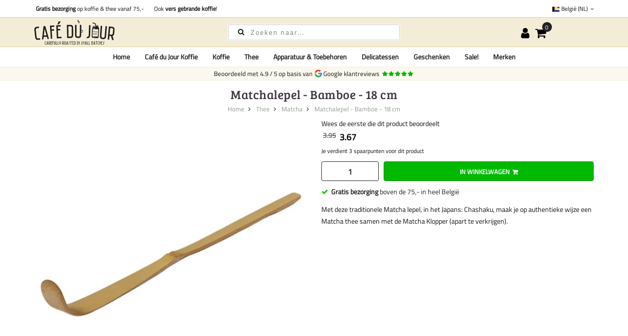

--- FILE ---
content_type: text/html; charset=UTF-8
request_url: https://cafedujour.be/matchalepel-bamboe-18-cm
body_size: 40754
content:
 <!doctype html><html lang="nl-BE"><head prefix="og: http://ogp.me/ns# fb: http://ogp.me/ns/fb# product: http://ogp.me/ns/product#">
          <meta charset="utf-8"/>
<meta name="title" content="Matchalepel Bamboe 18 cm | Thee accessoires | Café du Jour"/>
<meta name="description" content="Met deze traditionele Matcha lepel, in het Japans: Chashaku, maak je op authentieke wijze een Matcha thee samen met de Matcha Klopper (apart verkrijgbaar)."/>
<meta name="keywords" content="Matchalepel - Bamboe - 18 cm"/>
<meta name="robots" content="INDEX,FOLLOW"/>
<meta name="viewport" content="width=device-width, initial-scale=1, maximum-scale=1.0, user-scalable=no"/>
<title>Matchalepel Bamboe 18 cm | Thee accessoires | Café du Jour</title>
    <style type="text/css" data-type="criticalCss">[data-role=main-css-loader]{display:none}body{font-family:"Titillium Web",arial,tahoma;font-weight:400;font-size:1.4rem;font-display:swap}.h1,.h2,.h3,.h4,.h5,.h6,h1,h2,h3,h4,h5,h6{font-family:"Bree Serif";margin:0;line-height:1.428;letter-spacing:.5px;font-display:swap}h1{font-size:3rem}h2{font-size:2.75rem}h3{font-size:2.5rem}h4{font-size:2.25rem}h5{font-size:2rem}h6{font-size:1.75rem}@media screen and (max-width:1024px){.product.media{min-height:100vw}}@media screen and (max-width:1199px){.megamenu-content{display:none}.nav-open .megamenu-content{display:block}}</style> 























<link rel="preconnect" href="https://fonts.googleapis.com" />
<link rel="preconnect" crossorigin="anonymous" href="https://fonts.gstatic.com" />
<link rel="preload" as="style" href="https://cafedujour.be/static/version1766406530/frontend/Mgs/claue/nl_NL/css/theme.min.css" />
<link rel="preload" as="style" href="https://cafedujour.be/static/version1766406530/frontend/Mgs/claue/nl_NL/css/bootstrap.min.css" />
<link rel="preload" as="style" href="https://cafedujour.be/static/version1766406530/frontend/Mgs/claue/nl_NL/MGS_Mmegamenu/css/megamenu.min.css" />
<link rel="canonical" href="https://cafedujour.be/matchalepel-bamboe-18-cm" />
<link rel="alternate" hreflang="nl-BE" href="https://cafedujour.be/matchalepel-bamboe-18-cm" />
<link rel="alternate" hreflang="nl-NL" href="https://cafedujour.nl/matchalepel-bamboe-18-cm" />
<link rel="alternate" hreflang="de-DE" href="https://cafedujour.de/matcha-loffel-bambus-18-cm" />
<link rel="alternate" hreflang="fr-FR" href="https://cafedujour.fr/cuillere-a-matcha-bambou-18-cm" />
<link rel="alternate" hreflang="en-US" href="https://cafe-du-jour.com/matcha-spoon-bamboo-18-cm" />
<link rel="alternate" hreflang="it-IT" href="https://cafedujour.it/cucchiaio-matcha-bamboo-18-cm" />
<link rel="alternate" hreflang="es-ES" href="https://cafedujour.es/cuchara-matcha-bambu-18-cm" />
<link rel="alternate" hreflang="en-IE" href="https://cafedujour.ie/matcha-spoon-bamboo-18-cm" />
<link rel="alternate" hreflang="pl-PL" href="https://cafedujour.pl/lyzeczka-do-matchy-bambusowa-18-cm" />
<link rel="alternate" hreflang="fr-BE" href="https://fr.cafedujour.be/cuillere-a-matcha-bambou-18-cm" />
<link rel="alternate" hreflang="de-AT" href="https://cafedujour.at/matcha-loffel-bambus-18-cm" />
<link rel="alternate" hreflang="pt-PT" href="https://cafedujour.pt/colher-de-matcha-bambu-18-cm" />
<link rel="alternate" hreflang="cs-CZ" href="https://cafedujour.cz/matcha-lzicka-bambus-18-cm" />
<link rel="alternate" hreflang="x-default" href="https://cafe-du-jour.com/matcha-spoon-bamboo-18-cm" />
<link rel="icon" type="image/x-icon" href="https://cafedujour.be/media/favicon/websites/7/11118.png" />
<link rel="shortcut icon" type="image/x-icon" href="https://cafedujour.be/media/favicon/websites/7/11118.png" />
             
<link rel="stylesheet" media="print" onload="this.onload=null;this.media='all'" href="https://cafedujour.be/static/version1766406530/frontend/Mgs/claue/nl_NL/mage/calendar.min.css">
<link rel="stylesheet" media="print" onload="this.onload=null;this.media='all'" href="https://cafedujour.be/static/version1766406530/frontend/Mgs/claue/nl_NL/jquery/uppy/dist/uppy-custom.min.css">
<link rel="stylesheet" media="print" onload="this.onload=null;this.media='all'" href="https://cafedujour.be/static/version1766406530/frontend/Mgs/claue/nl_NL/MGS_Mpanel/css/owl.carousel.min.css">
<link rel="stylesheet" media="print" onload="this.onload=null;this.media='all'" href="https://cafedujour.be/static/version1766406530/frontend/Mgs/claue/nl_NL/MGS_Mpanel/css/owl.theme.min.css">
<link rel="stylesheet" media="print" onload="this.onload=null;this.media='all'" href="https://cafedujour.be/static/version1766406530/frontend/Mgs/claue/nl_NL/MGS_Lookbook/css/styles.min.css">
<link rel="stylesheet" media="all" href="https://cafedujour.be/static/version1766406530/frontend/Mgs/claue/nl_NL/MGS_Mmegamenu/css/megamenu.min.css">
<link rel="stylesheet" media="print" onload="this.onload=null;this.media='all'" href="https://cafedujour.be/static/version1766406530/frontend/Mgs/claue/nl_NL/Mageplaza_Core/css/owl.carousel.min.css">
<link rel="stylesheet" media="print" onload="this.onload=null;this.media='all'" href="https://cafedujour.be/static/version1766406530/frontend/Mgs/claue/nl_NL/Mageplaza_Core/css/owl.theme.min.css">
<link rel="stylesheet" media="print" onload="this.onload=null;this.media='all'" href="https://cafedujour.be/static/version1766406530/frontend/Mgs/claue/nl_NL/Sixways_CustomerError/css/error-overlay.min.css">
<link rel="stylesheet" media="print" onload="this.onload=null;this.media='all'" href="https://cafedujour.be/static/version1766406530/frontend/Mgs/claue/nl_NL/Sixways_GcrSnippet/css/ratingsnippet.min.css">
<link rel="stylesheet" media="all" href="https://cafedujour.be/static/version1766406530/frontend/Mgs/claue/nl_NL/css/bootstrap.min.css">
<link rel="stylesheet" media="print" onload="this.onload=null;this.media='all'" href="https://cafedujour.be/static/version1766406530/frontend/Mgs/claue/nl_NL/css/font-awesome.min.css">
<link rel="stylesheet" media="print" onload="this.onload=null;this.media='all'" href="https://cafedujour.be/static/version1766406530/frontend/Mgs/claue/nl_NL/css/menu.min.css">
<link rel="stylesheet" media="all" href="https://cafedujour.be/static/version1766406530/frontend/Mgs/claue/nl_NL/css/theme.min.css">
<link rel="stylesheet" media="print" onload="this.onload=null;this.media='all'" href="https://cafedujour.be/static/version1766406530/frontend/Mgs/claue/nl_NL/css/responsive.min.css">
<link rel="stylesheet" media="print" onload="this.onload=null;this.media='all'" href="https://cafedujour.be/static/version1766406530/frontend/Mgs/claue/nl_NL/css/fonts.min.css">
<link rel="stylesheet" media="print" onload="this.onload=null;this.media='all'" href="https://cafedujour.be/static/version1766406530/frontend/Mgs/claue/nl_NL/mage/gallery/gallery.min.css">
<link rel="stylesheet" media="print" onload="this.onload=null;this.media='all'" href="https://cafedujour.be/static/version1766406530/frontend/Mgs/claue/nl_NL/MGS_ClaueTheme/css/gallery.min.css">
<link rel="stylesheet" media="print" onload="this.onload=null;this.media='all'" href="https://cafedujour.be/static/version1766406530/frontend/Mgs/claue/nl_NL/Mollie_Payment/css/styles.min.css">
<link rel="stylesheet" media="print" onload="this.onload=null;this.media='all'" href="https://cafedujour.be/static/version1766406530/frontend/Mgs/claue/nl_NL/Sixways_CrossSeller/css/crossseller.min.css">
<link rel="stylesheet" media="print" onload="this.onload=null;this.media='all'" href="https://cafedujour.be/static/version1766406530/frontend/Mgs/claue/nl_NL/Sixways_OutofstockAlternative/css/outofstockalternative.min.css">
<link rel="stylesheet" media="print" onload="this.onload=null;this.media='all'" href="https://cafedujour.be/static/version1766406530/frontend/Mgs/claue/nl_NL/Sixways_RecurringOrders/css/recurringorders.min.css">
<link rel="stylesheet" media="print" onload="this.onload=null;this.media='all'" href="https://cafedujour.be/static/version1766406530/frontend/Mgs/claue/nl_NL/Sixways_YoutubeLazyLoad/css/youtube.min.css">
</head><body data-container="body" data-mage-init='{"loaderAjax": {}, "loader": { "icon": "https://cafedujour.be/static/version1766406530/frontend/Mgs/claue/nl_NL/images/loader-2.gif"}}' id="html-body" class="catalog-product-view product-matchalepel-bamboe-18-cm categorypath-thee-matcha category-matcha page-layout-1column wide"> <div class="cookie-status-message" id="cookie-status">The store will not work correctly when cookies are disabled.</div>        <noscript><div class="message global noscript"><div class="content"><p><strong>JavaScript lijkt te zijn uitgeschakeld in uw browser.</strong> <span>Voor de beste gebruikerservaring, zorg ervoor dat javascript ingeschakeld is voor uw browser.</span></p></div></div></noscript>       <main><header class="header"> <!-- TOP HEADER SECTION --><div class="top-header-content"><div class="container"><div class="row"><div class="col-md-8 col-xs-12"> <div class="top-custom-link"><ul class="propositions">
<li><a href="https://cafedujour.be/klantenservice/bezorgopties">&nbsp;<strong>Gratis bezorging</strong> op koffie &amp; thee vanaf 75,-</a></li>
<li><a href="https://cafedujour.be/koffie/verse-koffie">&nbsp; Ook <strong>vers gebrande koffie</strong>!</a></li>
</ul></div></div><div class="col-md-4 hidden-sm hidden-xs col-xs-12 countrychooser">   <div class="dropdown dropdown-switcher language switcher-language" id="switcher-language">  <button class="switcher-toggle dropdown-toggle" type="button" data-toggle="dropdown"><picture><source type="image/webp" srcset="https://cafedujour.be/static/version1766406530/frontend/Mgs/claue/nl_NL/images/flags/cdj_be.webp"><img alt="cdj_be" src="https://cafedujour.be/static/version1766406530/frontend/Mgs/claue/nl_NL/images/flags/cdj_be.png" width="16" height="16" loading="lazy" /></picture>&nbsp;België (NL) <i class="fa fa-angle-down" aria-hidden="true"></i></button>                                 <ul class="dropdown-menu">      <li class="view-cafe_nl switcher-option"><a href="https://cafedujour.nl/matchalepel-bamboe-18-cm"><picture><source type="image/webp" srcset="https://cafedujour.be/static/version1766406530/frontend/Mgs/claue/nl_NL/images/flags/cafe_nl.webp"><img alt="cafe_nl" src="https://cafedujour.be/static/version1766406530/frontend/Mgs/claue/nl_NL/images/flags/cafe_nl.png" width="16" height="16" loading="lazy" /></picture>Nederland</a></li>     <li class="view-cdj_de switcher-option"><a href="https://cafedujour.de/matcha-loffel-bambus-18-cm"><picture><source type="image/webp" srcset="https://cafedujour.be/static/version1766406530/frontend/Mgs/claue/nl_NL/images/flags/cdj_de.webp"><img alt="cdj_de" src="https://cafedujour.be/static/version1766406530/frontend/Mgs/claue/nl_NL/images/flags/cdj_de.png" width="16" height="16" loading="lazy" /></picture>Deutschland</a></li>     <li class="view-cdj_fr switcher-option"><a href="https://cafedujour.fr/cuillere-a-matcha-bambou-18-cm"><picture><source type="image/webp" srcset="https://cafedujour.be/static/version1766406530/frontend/Mgs/claue/nl_NL/images/flags/cdj_fr.webp"><img alt="cdj_fr" src="https://cafedujour.be/static/version1766406530/frontend/Mgs/claue/nl_NL/images/flags/cdj_fr.png" width="16" height="16" loading="lazy" /></picture>France</a></li>     <li class="view-cdj_com switcher-option"><a href="https://cafe-du-jour.com/matcha-spoon-bamboo-18-cm"><picture><source type="image/webp" srcset="https://cafedujour.be/static/version1766406530/frontend/Mgs/claue/nl_NL/images/flags/cdj_com.webp"><img alt="cdj_com" src="https://cafedujour.be/static/version1766406530/frontend/Mgs/claue/nl_NL/images/flags/cdj_com.png" width="16" height="16" loading="lazy" /></picture>Other (EN)</a></li>     <li class="view-cafe_it switcher-option"><a href="https://cafedujour.it/cucchiaio-matcha-bamboo-18-cm"><picture><source type="image/webp" srcset="https://cafedujour.be/static/version1766406530/frontend/Mgs/claue/nl_NL/images/flags/cafe_it.webp"><img alt="cafe_it" src="https://cafedujour.be/static/version1766406530/frontend/Mgs/claue/nl_NL/images/flags/cafe_it.png" width="16" height="16" loading="lazy" /></picture>Italia</a></li>     <li class="view-cafe_es switcher-option"><a href="https://cafedujour.es/cuchara-matcha-bambu-18-cm"><picture><source type="image/webp" srcset="https://cafedujour.be/static/version1766406530/frontend/Mgs/claue/nl_NL/images/flags/cafe_es.webp"><img alt="cafe_es" src="https://cafedujour.be/static/version1766406530/frontend/Mgs/claue/nl_NL/images/flags/cafe_es.png" width="16" height="16" loading="lazy" /></picture>España</a></li>     <li class="view-cdj_ie switcher-option"><a href="https://cafedujour.ie/matcha-spoon-bamboo-18-cm"><picture><source type="image/webp" srcset="https://cafedujour.be/static/version1766406530/frontend/Mgs/claue/nl_NL/images/flags/cdj_ie.webp"><img alt="cdj_ie" src="https://cafedujour.be/static/version1766406530/frontend/Mgs/claue/nl_NL/images/flags/cdj_ie.png" width="16" height="16" loading="lazy" /></picture>Ireland</a></li>     <li class="view-cdj_pl switcher-option"><a href="https://cafedujour.pl/lyzeczka-do-matchy-bambusowa-18-cm"><picture><source type="image/webp" srcset="https://cafedujour.be/static/version1766406530/frontend/Mgs/claue/nl_NL/images/flags/cdj_pl.webp"><img alt="cdj_pl" src="https://cafedujour.be/static/version1766406530/frontend/Mgs/claue/nl_NL/images/flags/cdj_pl.png" width="16" height="16" loading="lazy" /></picture>Polska</a></li>     <li class="view-cdj_be_fr switcher-option"><a href="https://fr.cafedujour.be/cuillere-a-matcha-bambou-18-cm"><picture><source type="image/webp" srcset="https://cafedujour.be/static/version1766406530/frontend/Mgs/claue/nl_NL/images/flags/cdj_be_fr.webp"><img alt="cdj_be_fr" src="https://cafedujour.be/static/version1766406530/frontend/Mgs/claue/nl_NL/images/flags/cdj_be_fr.png" width="16" height="16" loading="lazy" /></picture>Belgique (FR)</a></li>     <li class="view-cdj_at switcher-option"><a href="https://cafedujour.at/matcha-loffel-bambus-18-cm"><picture><source type="image/webp" srcset="https://cafedujour.be/static/version1766406530/frontend/Mgs/claue/nl_NL/images/flags/cdj_at.webp"><img alt="cdj_at" src="https://cafedujour.be/static/version1766406530/frontend/Mgs/claue/nl_NL/images/flags/cdj_at.png" width="16" height="16" loading="lazy" /></picture>Österreich</a></li>     <li class="view-cdj_pt switcher-option"><a href="https://cafedujour.pt/colher-de-matcha-bambu-18-cm"><picture><source type="image/webp" srcset="https://cafedujour.be/static/version1766406530/frontend/Mgs/claue/nl_NL/images/flags/cdj_pt.webp"><img alt="cdj_pt" src="https://cafedujour.be/static/version1766406530/frontend/Mgs/claue/nl_NL/images/flags/cdj_pt.png" width="16" height="16" loading="lazy" /></picture>Portugal</a></li>       <li class="view-cdj_cz switcher-option"><a href="https://cafedujour.cz/matcha-lzicka-bambus-18-cm"><picture><source type="image/webp" srcset="https://cafedujour.be/static/version1766406530/frontend/Mgs/claue/nl_NL/images/flags/cdj_cz.webp"><img alt="cdj_cz" src="https://cafedujour.be/static/version1766406530/frontend/Mgs/claue/nl_NL/images/flags/cdj_cz.png" width="16" height="16" loading="lazy" /></picture>Česko</a></li>   </ul></div>   </div></div></div></div><!-- MIDDLE HEADER SECTION --><div class="middle-header-content"><div class="container"><div class="row"><div class="col-xs-3 col-md-3 hidden-lg"><button class="action nav-toggle"><svg viewBox="0 0 100 80" width="35" height="25" aria-hidden="true"><rect width="100" height="12" rx="8"></rect><rect y="34" width="100" height="12" rx="8"></rect><rect y="68" width="100" height="12" rx="8"></rect></svg></button></div><div class="col-xs-6 col-md-6 col-lg-4 logo-header">   <a class="logo" href="https://cafedujour.be/" title="Café du jour!"> <img src="https://cafedujour.be/media/logo/websites/7/LogoV1-ENGELS.svg" alt="Café du jour!" width="270" height="76" /></a> </div><div class="col-lg-4 visible-lg parent__search">    <div class="search-form"><div class="form-search"><form class="form minisearch" action="https://cafedujour.be/catalogsearch/result/" method="get" id="minisearch-form-top-search"><input id="search" type="text" name="q" value="" class="input-text form-control" maxlength="20" placeholder="Zoeken naar..." /><button type="submit" title="Zoeken" class="button"><i class="fa fa-search" aria-hidden="true"></i></button> <div id="minisearch-autocomplete-top-search" class="search-autocomplete"></div></form></div></div></div><div class="col-xs-3 col-md-3 col-lg-3 toplinks"><div class="table-icon-menu pull-right"> <div class="dropdown dropdown-toplinks"><button class="dropdown-toggle" type="button" data-toggle="dropdown"><i class="fa fa-user" aria-hidden="true"></i> <span class="label">Account</span></button> <div class="dropdown-menu"><ul class="links"> <li class="item link compare" data-bind="scope: 'compareProducts'" data-role="compare-products-link"><a class="action compare no-display" title="Producten&#x20;vergelijken" data-bind="attr: {'href': compareProducts().listUrl}, css: {'no-display': !compareProducts().count}" >Producten vergelijken <span class="counter qty" data-bind="text: compareProducts().countCaption"></span></a></li> <li><a href="https://cafedujour.be/customer/account/" rel="nofollow" id="idPFOLJ2Qu" >Mijn account</a></li>   <li><a href="https://cafedujour.be/customer/account/create/" rel="nofollow" id="id8q4rB0Jt" >Account aanmaken</a></li> <li class="link authorization-link" data-label="of"><a href="https://cafedujour.be/customer/account/login/referer/aHR0cHM6Ly9jYWZlZHVqb3VyLmJlL21hdGNoYWxlcGVsLWJhbWJvZS0xOC1jbQ~~/"  rel="nofollow">Inloggen</a></li></ul></div></div>     <div data-block="minicart" class="minicart-wrapper"><a class="action showcart" href="https://cafedujour.be/checkout/cart/" data-bind="scope: 'minicart_content'"><span class="counter qty empty" data-bind="css: { empty: !!getCartParam('summary_count') == false }, blockLoader: isLoading"><span class="counter-number"><!-- ko text: getCartParam('summary_count') --><!-- /ko --></span> <span class="counter-label"><!-- ko if: getCartParam('summary_count') --><!-- ko text: getCartParam('summary_count') --><!-- /ko --><!-- ko i18n: 'items' --><!-- /ko --><!-- /ko --></span></span> <span class="label">Winkelwagen</span></a>  <div class="block block-minicart empty" data-role="dropdownDialog" data-mage-init='{"dropdownDialog":{ "appendTo":"[data-block=minicart]", "triggerTarget":".showcart", "timeout": "2000", "closeOnMouseLeave": false, "closeOnEscape": true, "triggerClass":"active", "parentClass":"active", "buttons":[]}}'><div id="minicart-content-wrapper" data-bind="scope: 'minicart_content'"><span class="close-minicart">Winkelwagentje <button id="close-minicart"><i class="close-cart pe-7s-close pa"></i></button></span> <!-- ko template: getTemplate() --><!-- /ko --></div></div> </div></div></div></div></div></div><!-- BOTTOM HEADER SECTION --><div class="bottom-header-content"><div class="container"><div class="row"><div class="col-xs-12 parent__megameu"><div class="megamenu-content"> <ul class="nav nav-tabs"><li class="active"><a data-toggle="tab" href="#main-Menucontent">Menu</a></li> <li><a data-toggle="tab" href="#main-Accountcontent">Account</a></li></ul> <div class="tab-content"><div id="main-Menucontent" class="tab-pane active">           <nav class="navigation" role="navigation"><ul id="mainMenu" class="nav nav-main nav-main-menu">   <li class="mega-menu-item megamenu-homelink"> <a href="https://cafedujour.be/" class="level0">Home</a> </li>  <li class="  static-menu level0"><a href="/koffie/verse-koffie" class="level0"><span>Café du Jour Koffie</span></a></li>  <li class="  mega-menu-item mega-menu-fullwidth menu-3columns level0 static-menu level0 dropdown"><a href="/koffie" class="level0 dropdown-toggle hidden-xs hidden-sm"><span>Koffie</span> <span class="icon-next"><i class="fa fa-angle-down"></i></span></a><a href="javascript:void(0)" class="level0 dropdown-toggle hidden-lg" onclick="toggleEl(this,'mobile-menu-1-1')"><span>Koffie</span> <span class="icon-next"><i class="fa fa-angle-down"></i></span></a><span class="toggle-menu"><a onclick="toggleEl(this,'mobile-menu-1-1')" href="javascript:void(0)" class=""><span class="fa fa-plus"></span></a></span><ul class="dropdown-menu" id="mobile-menu-1-1"><li class="hidden-lg hidden-md hidden-sm"><a href="/koffie">Alle <span>Koffie</span></a></li><li><div class="row">
   <div class="col-md-12">
      <div class="row">
         <!-- Kolom 1: Populair -->
         <div class="col-md-3">
            <strong>Populair in koffie</strong>
            <ul>
               <li><a href="/koffie-abonnement">Koffie abonnementen</a></li>
               <li><a href="/koffie/verse-koffie" style="color: #000; font-size: 1.05em;">Vers gebrande koffie</a></li>
               <li><a href="/koffie/koffiebonen">Koffiebonen</a></li>
               <li><a href="/koffie/proefpakketten">Proefpakketten</a></li>
               <li><a href="/koffie-keuzehulp" style="color: #000; font-size: 1.05em;">Koffie keuzehulp</a></li>
               <li><a href="/koffie/ongebrande-koffiebonen">Ongebrande koffie</a></li>
               <li><a href="/koffie/cafeinevrije-koffiebonen">Cafeïnevrije koffiebonen</a></li>
               <li><a href="/biologische-koffiebonen">Biologische koffiebonen</a></li>
            </ul>
           <strong style="margin-top: 10px;"><a href="/koffie/cadeau">Koffie cadeaus</a></strong>
         </div>

         <!-- Kolom 2: Zetwijze -->
         <div class="col-md-3">
            <strong>Zetwijze</strong>
            <ul>
               <li><a href="/koffie/koffiebonen">Koffiebonen</a></li>
               <li><a href="/koffie/gemalen-koffie">Gemalen koffie</a></li>
               <li><a href="/koffie/single-serve-drip-bags">Single Serve Drip Coffee</a></li>
               <li><a href="/koffie/instant-koffie">Instant koffie</a></li>
               <li><a href="/koffie/cappuccino">Cappuccino</a></li>
               <li><a href="/koffie/espresso">Espresso koffiebonen</a></li>
               <li><a href="/koffie/turkse-koffie">Turkse Koffie</a></li>
               <li><a href="/koffie/koffiepads">Koffiepads</a></li>
            </ul>
         </div>

         <!-- Kolom 3: Landen + Variëteit -->
         <div class="col-md-3">
            <strong>Landen</strong>
            <ul>
               <li><a href="https://cafedujour.nl/koffie/brazilie">Koffie uit Brazilië</a></li>
               <li><a href="https://cafedujour.nl/koffie/peru">Koffie uit Peru</a></li>
               <li><a href="https://cafedujour.nl/koffie/ethiopie">Koffie uit Ethiopië</a></li>
               <li><a href="https://cafedujour.nl/koffie/costa-rica">Koffie uit Costa Rica</a></li>
               <li><a href="https://cafedujour.nl/koffie/colombia">Koffie uit Colombia</a></li>
               <li><a href="https://cafedujour.nl/koffie/nicaragua">Koffie uit Nicaragua</a></li>
            </ul>
            <br>
            <strong>Koffievariëteit</strong>
            <ul>
               <li><a href="https://cafedujour.nl/koffie/arabica-koffiebonen">Arabica koffiebonen</a></li>
               <li><a href="https://cafedujour.nl/koffie/robusta-koffiebonen">Robusta koffiebonen</a></li>
               <li><a href="https://cafedujour.nl/koffie/blend-arabica-robusta">Blend</a></li>
            </ul>
         </div>

         <!-- Kolom 4: Smaak + Koffiebranding -->
         <div class="col-md-3">
            <strong>Smaak</strong>
            <ul>
               <li><a href="/koffie/bloemig">Bloemig</a></li>
               <li><a href="/koffie/chocolade">Chocolade</a></li>
               <li><a href="/koffie/fruitig">Fruitig</a></li>
               <li><a href="/koffie/kruidig">Kruidig</a></li>
               <li><a href="/koffie/notig">Notig</a></li>
            </ul>
            <br>
            <strong>Koffiebranding</strong>
            <ul>
               <li><a href="/koffie/lichte-roast">Lichte roast</a></li>
               <li><a href="/koffie/medium-roast">Medium roast</a></li>
               <li><a href="/koffie/donkere-roast">Donkere roast</a></li>
            </ul>
         </div>
      </div>
   </div>
</div>
</li></ul></li>  <li class="  mega-menu-item mega-menu-fullwidth menu-3columns level0 static-menu level0 dropdown"><a href="/thee" class="level0 dropdown-toggle hidden-xs hidden-sm"><span>Thee</span> <span class="icon-next"><i class="fa fa-angle-down"></i></span></a><a href="javascript:void(0)" class="level0 dropdown-toggle hidden-lg" onclick="toggleEl(this,'mobile-menu-2-1')"><span>Thee</span> <span class="icon-next"><i class="fa fa-angle-down"></i></span></a><span class="toggle-menu"><a onclick="toggleEl(this,'mobile-menu-2-1')" href="javascript:void(0)" class=""><span class="fa fa-plus"></span></a></span><ul class="dropdown-menu" id="mobile-menu-2-1"><li class="hidden-lg hidden-md hidden-sm"><a href="/thee">Alle <span>Thee</span></a></li><li><div class="row">
<div class="col-md-3"><strong>Soort thee</strong>
<ul>
<li><a href="/thee/losse-thee">Losse thee</a></li>
<li><a href="/thee/theezakjes">Theezakjes</a></li>
<li><a href="/thee/matcha">Matcha</a></li>
<li><a href="/thee/royal-t">Thee sticks</a></li>
<li><a href="/thee/chai-thee">Chai thee</a></li>
<li><a href="/thee/ijsthee">IJsthee</a></li>
</ul>
<strong style="margin-top: 10px;">Merken</strong>
<ul>
<li><a href="/thee/losse-thee">Café du Jour</a></li>
<li><a href="/thee/royal-t">Royal-T</a></li>
<li><a href="/thee/dutch-harvest">Dutch Harvest organic hemp tea</a></li>
</ul>
<strong style="margin-top: 10px;">Thee toebehoren</strong>
<ul>
<li><a href="/apparatuur/thee-accessoires">Accessoires</a></li>
<li><a href="/bedrijven/suiker-en-melk">Suiker en melk</a></li>
</ul>
</div>
<div class="col-md-3"><strong style="margin-top: 10px;"><a href="/thee/losse-thee">Losse thee</a></strong>
<ul>
<li><a href="/thee/zwarte-thee">Zwarte thee</a></li>
<li><a href="/thee/groene-thee">Groene thee</a></li>
<li><a href="/thee/pu-erh-thee">Pu-Erh thee</a></li>
<li><a href="/thee/witte-thee">Witte thee</a></li>
<li><a href="/thee/oolong-thee">Oolong thee</a></li>
<li><a href="/thee/kruidenthee">Kruidenthee</a></li>
<li><a href="/thee/rooibos-thee">Rooibos thee</a></li>
<li><a href="/thee/jasmijn-thee">Jasmijn thee</a></li>
<li><a href="/thee/muntthee">Muntthee</a></li>
<li><a href="/thee/hennep-thee">Hennep thee</a></li>
<li><a href="/thee/vruchten-thee">Vruchten thee</a></li>
<li><a href="/thee/gember-thee">Gemberthee</a></li>
</ul>
<strong style="margin-top: 10px;"><a href="/geschenkset/thee-geschenken">Thee cadeaus</a></strong>
</div>
<div class="col-md-6 visible-lg-block"><a href="/thee/losse-thee"><picture><source type="image/webp" srcset="https://cafedujour.be/media/wysiwyg/cafedujour-2/homepage/teabanner_menu.webp"><img src="https://cafedujour.be/media/wysiwyg/cafedujour-2/homepage/teabanner_menu.png" alt="Losse thee" loading="lazy"></picture></a></div>
</div></li></ul></li>  <li class="  mega-menu-item mega-menu-fullwidth menu-2columns level0 static-menu level0 dropdown"><a href="/apparatuur" class="level0 dropdown-toggle hidden-xs hidden-sm"><span>Apparatuur & Toebehoren</span> <span class="icon-next"><i class="fa fa-angle-down"></i></span></a><a href="javascript:void(0)" class="level0 dropdown-toggle hidden-lg" onclick="toggleEl(this,'mobile-menu-6-1')"><span>Apparatuur & Toebehoren</span> <span class="icon-next"><i class="fa fa-angle-down"></i></span></a><span class="toggle-menu"><a onclick="toggleEl(this,'mobile-menu-6-1')" href="javascript:void(0)" class=""><span class="fa fa-plus"></span></a></span><ul class="dropdown-menu" id="mobile-menu-6-1"><li class="hidden-lg hidden-md hidden-sm"><a href="/apparatuur">Alle <span>Apparatuur & Toebehoren</span></a></li><li><div class="row">
   <div class="col-md-12">
      <strong>Apparatuur en toebehoren</strong>
      <div class="row">
         <div class="col-md-6">
            <ul>
               <li><a href="/apparatuur/koffieautomaten">Koffieautomaten</a></li>
               <li><a href="/apparatuur/koffiemolens">Koffiemolens</a></li>
               <li><a href="/apparatuur/koffie-accessoires">Koffie accessoires</a></li>
               <li><a href="/apparatuur/thee-accessoires">Thee accessoires</a></li>
               <li><a href="/apparatuur/koffie-brandapparatuur">Koffie brandapparatuur</a></li>
               <li><a href="/apparatuur/onderhoud">Onderhoud en reiniging</a></li>
            </ul>
         </div>
         <div class="col-md-6">
            <ul>
               <li><a href="/apparatuur/reinigingstabletten-koffiemachine">Reinigingstabletten koffiemachine</a></li>
               <li><a href="/apparatuur/waterfilters">Waterfilters koffiemachine</a></li>
               <li><a href="/apparatuur/ontkalker">Ontkalker koffiemachine</a></li>
               <li><a href="/bedrijven/bekers-en-roerstaafjes">Disposables</a></li>
               <li><a href="/bedrijven/suiker-en-melk">Suiker en melk</a></li>
            </ul>
         </div>
      </div>
   </div>
</div>
</li></ul></li>  <li class="  mega-menu-item mega-menu-fullwidth menu-2columns level0 static-menu level0 dropdown"><a href="/delicatessen" class="level0 dropdown-toggle hidden-xs hidden-sm"><span>Delicatessen</span> <span class="icon-next"><i class="fa fa-angle-down"></i></span></a><a href="javascript:void(0)" class="level0 dropdown-toggle hidden-lg" onclick="toggleEl(this,'mobile-menu-4-1')"><span>Delicatessen</span> <span class="icon-next"><i class="fa fa-angle-down"></i></span></a><span class="toggle-menu"><a onclick="toggleEl(this,'mobile-menu-4-1')" href="javascript:void(0)" class=""><span class="fa fa-plus"></span></a></span><ul class="dropdown-menu" id="mobile-menu-4-1"><li class="hidden-lg hidden-md hidden-sm"><a href="/delicatessen">Alle <span>Delicatessen</span></a></li><li><div class="row"><!-- Linkerkolom -->
<div class="col-md-6"><strong>Delicatessen</strong>
<ul>
<li><a href="/delicatessen/instant-soepen">Instant soepen</a></li>
<li><a href="/delicatessen">Alle delicatessen</a></li>
</ul>
<!--<strong style="margin-top: 10px;">Merken</strong>
<ul>
<li><a href="/thee/losse-thee">Café du Jour</a></li>
<li><a href="/thee/royal-t">Royal-T</a></li>
<li><a href="/thee/dutch-harvest">Dutch Harvest organic hemp tea</a></li>
</ul>
<strong style="margin-top: 10px;">Thee toebehoren</strong>
<ul>
<li><a href="/apparatuur/thee-accessoires">Accessoires</a></li>
<li><a href="/bedrijven/suiker-en-melk">Suiker en melk</a></li>
</ul>-->
</div>
<!-- Rechterkolom: card met olijfolie -->
<div class="col-md-6 visible-lg-block"><a style="display: block; text-decoration: none; color: #333;" href="https://cafedujour.nl/accomando-extra-vierge-olijfolie-uit-sicilie-500-ml">
<div style="border: 1px solid #eee; border-radius: 10px; background: #fff; padding: 20px; text-align: center; box-shadow: 0 4px 12px rgba(0,0,0,.08); transition: all 0.2s ease;"><picture><source type="image/webp" srcset="https://cafedujour.be/media/catalog/product/a/c/accomandooliveoil.webp"><img style="max-width: 160px; height: auto; margin-bottom: 14px;" src="https://cafedujour.nl/media/catalog/product/a/c/accomandooliveoil.png" alt="Accomando Olijfolie" loading="lazy"></picture>
<h4 style="margin: 0 0 6px; font-size: 17px; font-weight: 600;">Accomando Extra Vierge Olijfolie</h4>
<p style="margin: 0 0 14px; font-size: 14px; color: #666;">Uit Sicilië – 500 ml</p>
<span style="display: inline-block; padding: 8px 14px; font-size: 14px; color: #fff; background: #28a745; border-radius: 5px; font-weight: 500;">Bekijk product</span></div>
</a></div>
</div></li></ul></li>  <li class="  static-menu level0"><a href="/geschenkset" class="level0"><span>Geschenken</span></a></li>  <li class="  static-menu level0 dropdown"><a href="/aanbiedingen" class="level0 dropdown-toggle hidden-xs hidden-sm"><span>Sale!</span> <span class="icon-next"><i class="fa fa-angle-down"></i></span></a><a href="javascript:void(0)" class="level0 dropdown-toggle hidden-lg" onclick="toggleEl(this,'mobile-menu-45-1')"><span>Sale!</span> <span class="icon-next"><i class="fa fa-angle-down"></i></span></a><span class="toggle-menu"><a onclick="toggleEl(this,'mobile-menu-45-1')" href="javascript:void(0)" class=""><span class="fa fa-plus"></span></a></span><ul class="dropdown-menu" id="mobile-menu-45-1"><li class="hidden-lg hidden-md hidden-sm"><a href="/aanbiedingen">Alle <span>Sale!</span></a></li><li><div class="row">
	<div class="col-sm-12">
		<ul>
			<li> <a href="/koffie-aanbiedingen">Koffie aanbiedingen</a> </li>
		</ul>
	</div>
</div></li></ul></li>  <li class="  mega-menu-item mega-menu-fullwidth menu-3columns level0 static-menu level0 dropdown"><a href="" class="level0 dropdown-toggle hidden-xs hidden-sm"><span>Merken</span> <span class="icon-next"><i class="fa fa-angle-down"></i></span></a><a href="javascript:void(0)" class="level0 dropdown-toggle hidden-lg" onclick="toggleEl(this,'mobile-menu-213-1')"><span>Merken</span> <span class="icon-next"><i class="fa fa-angle-down"></i></span></a><span class="toggle-menu"><a onclick="toggleEl(this,'mobile-menu-213-1')" href="javascript:void(0)" class=""><span class="fa fa-plus"></span></a></span><ul class="dropdown-menu" id="mobile-menu-213-1"><li class="hidden-lg hidden-md hidden-sm"><a href="">Alle <span>Merken</span></a></li><li><div class="row">
   <div class="col-md-4">
      <strong>Merken (koffie)</strong>
      <ul>
         <li><a href="/koffie/segafredo">Segafredo</a></li>
         <li><a href="/koffie/verse-koffie">Café du Jour - vers gebrand</a></li>
         <li><a href="/koffie/illy">illy</a></li>
         <li><a href="/koffie/lavazza">Lavazza</a></li>
         <li><a href="/koffie/kimbo">Kimbo</a></li>
         <li><a href="/koffie/lucaffe">Lucaffé</a></li>
         <li><a href="/koffie/movenpick">Mövenpick</a></li>
         <li><a href="/koffie/bregman-koffies">Bregman Koffies</a></li>
         <li><a href="/koffie/hausbrandt">Hausbrandt</a></li>
         <li><a href="/koffie/julius-meinl">Julius Meinl</a></li>
         <li><a href="/koffie/caffe-vergnano-1882">Caffè Vergnano 1882</a></li>
         <li><a href="/koffie?brand=Lazarro">Lazarro</a></li>
         <li><a href="/koffie?brand=Mauro+Caffè">Mauro Caffè</a></li>
         <li><a href="/koffie?brand=Joerges">Joerges</a></li>
         <li><a href="/koffie?brand=De+Roccis">De Roccis</a></li>
      </ul>
   </div>

<div class="col-md-4">
      <strong>Merken (koffie)</strong>
      <ul>
         <li><a href="/koffie/cafe-intencion">Café Intención</a></li>
         <li><a href="/koffie/gina">Gina</a></li>
         <li><a href="/koffie/pellini">Pellini</a></li>
         <li><a href="/koffie/sun">Sun Koffie</a></li>
         <li><a href="/koffie/dallmayr">Dallmayr</a></li>
         <li><a href="/koffie/gorilla">Gorilla</a></li>
         <li><a href="/koffie/piazza-d-oro">Piazza D`oro</a></li>
         <li><a href="/koffie/senseo">Senseo</a></li>
         <li><a href="/koffie/caffe-izzo">Caffè Izzo</a></li>
         <li><a href="/koffie/costa-coffee">Costa Coffee</a></li>
         <li><a href="/koffie/passalacqua">Passalacqua</a></li>
         <li><a href="/koffie/idee-kaffee">Idee Kaffee</a></li>
         <li><a href="/koffie?brand=Nescafé">Nescafé</a></li>
         <li><a href="/koffie?brand=Jacobs">Jacobs</a></li>
         <li><a href="/koffie?brand=Tchibo">Tchibo</a></li>
      </ul>
   </div>


   <div class="col-md-4">
      <strong>Merken (thee)</strong>
      <ul>
         <li><a href="/thee/losse-thee">Café du Jour</a></li>
         <li><a href="/thee/royal-t">Royal-T</a></li>
         <li><a href="/thee/dutch-harvest">Dutch Harvest organic hemp tea</a></li>
         <li><a href="/thee?brand=Sunleaf">Sunleaf</a></li>
         <li><a href="/thee?brand=Tea+of+Life">Tea of Life</a></li>
      </ul> 
<strong>Merken (accessoires)</strong>
      <ul>
         <li><a href="/apparatuur/hario">Hario</a></li>
         <li><a href="/apparatuur/chemex">Chemex</a></li>
         <li><a href="/apparatuur?brand=Brita">Brita</a></li>
         <li><a href="/apparatuur?brand=JoeFrex">JoeFrex</a></li>
         <li><a href="/apparatuur?brand=Scanpart">Scanpart</a></li>
         <li><a href="/apparatuur?brand=Cafetto">Cafetto</a></li>
         <li><a href="/apparatuur?brand=Clean+Express">Clean Express</a></li>
         <li><a href="/apparatuur?brand=AeroPress">AeroPress</a></li>
         <li><a href="/apparatuur?brand=Gene+Café">Gene Café</a></li>
         <li><a href="/apparatuur?brand=Motta">Motta</a></li>
         <li><a href="/apparatuur?brand=Puly+Grind">Puly Grind</a></li>
         <li><a href="/apparatuur?brand=Delonghi">Delonghi</a></li>
         <li><a href="/apparatuur?brand=Outin">Outin</a></li>
      </ul>
   </div>
</div>
</li></ul></li>    </ul></nav> <div id="countrySwitchInMenu" class="hidden-lg">   <div class="dropdown dropdown-switcher language switcher-language" id="switcher-language">  <button class="switcher-toggle dropdown-toggle" type="button" data-toggle="dropdown"><picture><source type="image/webp" srcset="https://cafedujour.be/static/version1766406530/frontend/Mgs/claue/nl_NL/images/flags/cdj_be.webp"><img alt="cdj_be" src="https://cafedujour.be/static/version1766406530/frontend/Mgs/claue/nl_NL/images/flags/cdj_be.png" width="16" height="16" loading="lazy" /></picture>&nbsp;België (NL) <i class="fa fa-angle-down" aria-hidden="true"></i></button>                                 <ul class="dropdown-menu">      <li class="view-cafe_nl switcher-option"><a href="https://cafedujour.nl/matchalepel-bamboe-18-cm"><picture><source type="image/webp" srcset="https://cafedujour.be/static/version1766406530/frontend/Mgs/claue/nl_NL/images/flags/cafe_nl.webp"><img alt="cafe_nl" src="https://cafedujour.be/static/version1766406530/frontend/Mgs/claue/nl_NL/images/flags/cafe_nl.png" width="16" height="16" loading="lazy" /></picture>Nederland</a></li>     <li class="view-cdj_de switcher-option"><a href="https://cafedujour.de/matcha-loffel-bambus-18-cm"><picture><source type="image/webp" srcset="https://cafedujour.be/static/version1766406530/frontend/Mgs/claue/nl_NL/images/flags/cdj_de.webp"><img alt="cdj_de" src="https://cafedujour.be/static/version1766406530/frontend/Mgs/claue/nl_NL/images/flags/cdj_de.png" width="16" height="16" loading="lazy" /></picture>Deutschland</a></li>     <li class="view-cdj_fr switcher-option"><a href="https://cafedujour.fr/cuillere-a-matcha-bambou-18-cm"><picture><source type="image/webp" srcset="https://cafedujour.be/static/version1766406530/frontend/Mgs/claue/nl_NL/images/flags/cdj_fr.webp"><img alt="cdj_fr" src="https://cafedujour.be/static/version1766406530/frontend/Mgs/claue/nl_NL/images/flags/cdj_fr.png" width="16" height="16" loading="lazy" /></picture>France</a></li>     <li class="view-cdj_com switcher-option"><a href="https://cafe-du-jour.com/matcha-spoon-bamboo-18-cm"><picture><source type="image/webp" srcset="https://cafedujour.be/static/version1766406530/frontend/Mgs/claue/nl_NL/images/flags/cdj_com.webp"><img alt="cdj_com" src="https://cafedujour.be/static/version1766406530/frontend/Mgs/claue/nl_NL/images/flags/cdj_com.png" width="16" height="16" loading="lazy" /></picture>Other (EN)</a></li>     <li class="view-cafe_it switcher-option"><a href="https://cafedujour.it/cucchiaio-matcha-bamboo-18-cm"><picture><source type="image/webp" srcset="https://cafedujour.be/static/version1766406530/frontend/Mgs/claue/nl_NL/images/flags/cafe_it.webp"><img alt="cafe_it" src="https://cafedujour.be/static/version1766406530/frontend/Mgs/claue/nl_NL/images/flags/cafe_it.png" width="16" height="16" loading="lazy" /></picture>Italia</a></li>     <li class="view-cafe_es switcher-option"><a href="https://cafedujour.es/cuchara-matcha-bambu-18-cm"><picture><source type="image/webp" srcset="https://cafedujour.be/static/version1766406530/frontend/Mgs/claue/nl_NL/images/flags/cafe_es.webp"><img alt="cafe_es" src="https://cafedujour.be/static/version1766406530/frontend/Mgs/claue/nl_NL/images/flags/cafe_es.png" width="16" height="16" loading="lazy" /></picture>España</a></li>     <li class="view-cdj_ie switcher-option"><a href="https://cafedujour.ie/matcha-spoon-bamboo-18-cm"><picture><source type="image/webp" srcset="https://cafedujour.be/static/version1766406530/frontend/Mgs/claue/nl_NL/images/flags/cdj_ie.webp"><img alt="cdj_ie" src="https://cafedujour.be/static/version1766406530/frontend/Mgs/claue/nl_NL/images/flags/cdj_ie.png" width="16" height="16" loading="lazy" /></picture>Ireland</a></li>     <li class="view-cdj_pl switcher-option"><a href="https://cafedujour.pl/lyzeczka-do-matchy-bambusowa-18-cm"><picture><source type="image/webp" srcset="https://cafedujour.be/static/version1766406530/frontend/Mgs/claue/nl_NL/images/flags/cdj_pl.webp"><img alt="cdj_pl" src="https://cafedujour.be/static/version1766406530/frontend/Mgs/claue/nl_NL/images/flags/cdj_pl.png" width="16" height="16" loading="lazy" /></picture>Polska</a></li>     <li class="view-cdj_be_fr switcher-option"><a href="https://fr.cafedujour.be/cuillere-a-matcha-bambou-18-cm"><picture><source type="image/webp" srcset="https://cafedujour.be/static/version1766406530/frontend/Mgs/claue/nl_NL/images/flags/cdj_be_fr.webp"><img alt="cdj_be_fr" src="https://cafedujour.be/static/version1766406530/frontend/Mgs/claue/nl_NL/images/flags/cdj_be_fr.png" width="16" height="16" loading="lazy" /></picture>Belgique (FR)</a></li>     <li class="view-cdj_at switcher-option"><a href="https://cafedujour.at/matcha-loffel-bambus-18-cm"><picture><source type="image/webp" srcset="https://cafedujour.be/static/version1766406530/frontend/Mgs/claue/nl_NL/images/flags/cdj_at.webp"><img alt="cdj_at" src="https://cafedujour.be/static/version1766406530/frontend/Mgs/claue/nl_NL/images/flags/cdj_at.png" width="16" height="16" loading="lazy" /></picture>Österreich</a></li>     <li class="view-cdj_pt switcher-option"><a href="https://cafedujour.pt/colher-de-matcha-bambu-18-cm"><picture><source type="image/webp" srcset="https://cafedujour.be/static/version1766406530/frontend/Mgs/claue/nl_NL/images/flags/cdj_pt.webp"><img alt="cdj_pt" src="https://cafedujour.be/static/version1766406530/frontend/Mgs/claue/nl_NL/images/flags/cdj_pt.png" width="16" height="16" loading="lazy" /></picture>Portugal</a></li>       <li class="view-cdj_cz switcher-option"><a href="https://cafedujour.cz/matcha-lzicka-bambus-18-cm"><picture><source type="image/webp" srcset="https://cafedujour.be/static/version1766406530/frontend/Mgs/claue/nl_NL/images/flags/cdj_cz.webp"><img alt="cdj_cz" src="https://cafedujour.be/static/version1766406530/frontend/Mgs/claue/nl_NL/images/flags/cdj_cz.png" width="16" height="16" loading="lazy" /></picture>Česko</a></li>   </ul></div></div></div><div id="main-Accountcontent" class="tab-pane"><div class="top-links"><ul class="links"> <li class="item link compare" data-bind="scope: 'compareProducts'" data-role="compare-products-link"><a class="action compare no-display" title="Producten&#x20;vergelijken" data-bind="attr: {'href': compareProducts().listUrl}, css: {'no-display': !compareProducts().count}" >Producten vergelijken <span class="counter qty" data-bind="text: compareProducts().countCaption"></span></a></li> <li><a href="https://cafedujour.be/customer/account/" rel="nofollow" id="idPFOLJ2Qu" >Mijn account</a></li>   <li><a href="https://cafedujour.be/customer/account/create/" rel="nofollow" id="id8q4rB0Jt" >Account aanmaken</a></li> <li class="link authorization-link" data-label="of"><a href="https://cafedujour.be/customer/account/login/referer/aHR0cHM6Ly9jYWZlZHVqb3VyLmJlL21hdGNoYWxlcGVsLWJhbWJvZS0xOC1jbQ~~/"  rel="nofollow">Inloggen</a></li></ul></div></div></div></div></div><div class="col-xs-12 hidden-lg mobilesearch">    <div class="search-form"><div class="form-search"><form class="form minisearch" action="https://cafedujour.be/catalogsearch/result/" method="get" id="minisearch-form-top-search-sooqrmobile"><input id="mobilesearch" type="text" name="q" value="" class="input-text form-control" maxlength="20" placeholder="Zoeken naar..." /><button type="submit" title="Zoeken" class="button"><i class="fa fa-search" aria-hidden="true"></i></button> <div id="minisearch-autocomplete-top-search-sooqrmobile" class="search-autocomplete"></div></form></div></div></div></div></div></div><!-- SUB HEADER SECTION --><div class="sub-header-content"><div class="container"><div class="row"><div class="col-xs-12"><div class="gcr-rating-sixways"><div class="gcr-score"><span class="score">Beoordeeld met <span>4.9</span> / <span>5</span></span>&nbsp;<span class="text">op basis van <a href="https://www.google.com/shopping/customerreviews/merchantreviews?q=cafedujour.be" title="Google Customer Reviews" target="_noopener"><span class="brandicon"></span>&nbsp;Google klantreviews</a></span>&nbsp; <div class="rating-summary"><div class="rating-result"><span style="width: 96%;"></span></div></div></div></div></div></div></div></div> <button class="action close-nav-button"><span class="pe-7s-close" aria-hidden="true"></span></button> </header>   <div class="page-title-wrapper product"><div class="container"><h1 class="page-header"  ><span class="base" data-ui-id="page-title-wrapper" itemprop="name">Matchalepel - Bamboe - 18 cm</span></h1></div></div>   <div class="breadcrumbs"><div class="container"><ul class="items">  <li class="item 0"> <a href="https://cafedujour.be/" title="Ga naar homepagina">Home</a> </li>   <li class="item 1"> <a href="https://cafedujour.be/thee" title="Thee">Thee</a> </li>   <li class="item 2"> <a href="https://cafedujour.be/thee/matcha" title="Matcha">Matcha</a> </li>   <li class="item 3"> Matchalepel - Bamboe - 18 cm </li> </ul></div></div><section id="maincontent" class="page-main container"> <a id="contentarea" tabindex="-1"></a><div class="page messages"> <div data-placeholder="messages"></div> <div data-bind="scope: 'messages'"><div data-bind="foreach: { data: cookieMessages, as: 'message' }" class="messages"><div data-bind="attr: { class: 'message-' + message.type + ' ' + message.type + ' message', 'data-ui-id': 'message-' + message.type }"><div data-bind="html: message.text"></div></div></div><div data-bind="foreach: { data: messages().messages, as: 'message' }" class="messages"><div data-bind="attr: { class: 'message-' + message.type + ' ' + message.type + ' message', 'data-ui-id': 'message-' + message.type }"><div data-bind="html: message.text"></div></div></div></div> <div class="rewards-notifications" data-bind="scope: 'rewardsNotifications'"><!-- ko if: messages() && messages().length > 0 --><div data-bind="html: messages()"></div><!-- /ko --></div></div><div class="row"><div class="column main col-lg-12 col-md-12 col-sm-12 col-xs-12"> <div data-role="main-css-loader" class="loading-mask"><div class="loader"><img src="https://cafedujour.be/static/version1766406530/frontend/Mgs/claue/nl_NL/images/loader-1.gif" alt="Laden..."></div></div><input name="form_key" type="hidden" value="otHUCHRXy7VEtqGL" /> <div id="authenticationPopup" data-bind="scope:'authenticationPopup', style: {display: 'none'}">  <!-- ko template: getTemplate() --><!-- /ko --> </div>     <div id="monkey_campaign" style="display:none;" data-mage-init='{"campaigncatcher":{"checkCampaignUrl": "https://cafedujour.be/mailchimp/campaign/check/"}}'></div><span data-mage-init='{"emailCapture": {"url": "https://cafedujour.be/event/action/capture/"}}'></span>                  <input id="mgs_template_layout" type="hidden" name="mgs_template_layout" value="0"><input id="galleryPopup" type="hidden" name="galleryPopup" value="0">       <div class="no-display price product-price">3.6700</div>   <div class="row product-detail-infomation-sticky-parent"><div class="col-sm-6 col-xs-12"><div class="product-detail-media">                        <input id="glr_layout" type="hidden" name="glr_layout" value="0"><input id="zoom_image" type="hidden" name="zoom_image" value=""><input id="lbox_image" type="hidden" name="lbox_image" value="0"><input id="zoom_mobile" type="hidden" name="zoom_mobile" value=""><input id="view_type" type="hidden" name="view_type" value=""><div class="xxx product media" style="min-height: 400px;">    <div class="product single-image item-image base-image imgzoom" data-zoom="https://cafedujour.be/media/catalog/product/cache/73d34d9d866faf7d4b260598aee3d9e0/m/a/matchalepel18.jpg"> <picture class="img-responsive nolazyload"><source type="image/webp" srcset="https://cafedujour.be/media/catalog/product/cache/3850c96999cc019fe4f1e30a07331caa/m/a/matchalepel18.webp"><img class="img-responsive nolazyload" src="https://cafedujour.be/media/catalog/product/cache/3850c96999cc019fe4f1e30a07331caa/m/a/matchalepel18.jpg" alt="Matchalepel - Bamboe - 18 cm" width="555" height="555"/></picture> </div>  </div>   </div></div><div class="col-sm-6 col-xs-12 product-detail-infomation product-detail-infomation-sticky"><div class="product-detail-infomation-content"> <div class="product-info-main">              <div class="full-review product-reviews-summary empty"><div class="reviews-actions"><a class="action add" href="https://cafedujour.be/matchalepel-bamboe-18-cm#review-add">Wees de eerste die dit product beoordeelt</a></div></div>  <div class="product-info-price"><div class="price-box price-final_price" data-role="priceBox" data-product-id="71258" data-price-box="product-id-71258">   <span class="old-price"><span class="price-container price-final_price&#x20;tax&#x20;weee&#x20;rewards_earn"><span class="price-label">Normale Prijs</span>&nbsp;<span id="old-price-71258" data-price-amount="3.95" data-price-type="oldPrice"class="price-wrapper "><span class="price">3,95</span></span></span></span> <span class="special-price"><span class="price-container price-final_price&#x20;tax&#x20;weee&#x20;rewards_earn"><span class="price-label">Aanbiedingsprijs</span>&nbsp;<span id="product-price-71258" data-price-amount="3.67" data-price-type="finalPrice"class="price-wrapper "><span class="price">3,67</span></span></span></span>  </div> <div class="rewards__product-points-6ways"><a href="/informatie/spaarpunten"><span data-points="3" data-current-points="3" data-label="Je verdient 3 spaarpunten voor dit product" class="price">Je verdient 3 spaarpunten voor dit product</span></i></a></div></div>       <div class="product-add-form"><form data-product-sku="CDJ-MATCHA-6089271" action="https://cafedujour.be/checkout/cart/add/uenc/aHR0cHM6Ly9jYWZlZHVqb3VyLmJlL21hdGNoYWxlcGVsLWJhbWJvZS0xOC1jbQ~~/product/71258/" method="post" id="product_addtocart_form"><input type="hidden" name="product" value="71258" /><input type="hidden" name="selected_configurable_option" value="" /><input type="hidden" name="related_product" id="related-products-field" value="" /><input type="hidden" name="item" value="71258" /><input name="form_key" type="hidden" value="otHUCHRXy7VEtqGL" />   <div class="crosseller field required"><div class="control"><div class="options-list"></div></div></div>    <div class="box-tocart"><div class="fieldset"> <div class="field qty"><label class="label" for="qty"><span>Aantal</span></label> <div class="control"><input type="number" name="qty" id="qty" min="0" value="1" title="Aantal" class="input-text qty" data-validate="{&quot;required-number&quot;:true,&quot;validate-item-quantity&quot;:{&quot;maxAllowed&quot;:10000}}" /></div></div> <div class="actions"><button type="submit" title="In&#x20;Winkelwagen" class="action primary tocart" id="product-addtocart-button" disabled><span>In Winkelwagen</span></button>  </div></div></div>     </form></div> 
<!-- <i class="fa fa-check" aria-hidden="true"></i>&nbsp; Wordt binnen 1 à 2 dagen geleverd<br /> -->
<i class="fa fa-check" aria-hidden="true"></i>&nbsp; <a href="https://cafedujour.be/klantenservice/bezorgopties"> <strong>Gratis bezorging</strong> boven de 75,- in heel België</a>       <div class="product attribute overview"> <div class="value std" itemprop="description">Met deze traditionele Matcha lepel, in het Japans: Chashaku, maak je op authentieke wijze een Matcha thee samen met de Matcha Klopper (apart te verkrijgen).</div></div>       </div></div></div></div>            <div class="product info detailed after-content"> <div class="product data items" data-mage-init='{"tabs":{"openedState":"active"}}'> <div class="product-data-items-menu">   <div class="data item title" aria-labeledby="tab-label-additional-title" data-role="collapsible" data-itemactive=".accordion-additional" id="tab-label-additional"><a class="data switch" tabindex="-1" data-toggle="switch" href="#additional" id="tab-label-additional-title">Details</a></div>    <div class="data item title" aria-labeledby="tab-label-reviews-title" data-role="collapsible" data-itemactive=".accordion-reviews" id="tab-label-reviews"><a class="data switch" tabindex="-1" data-toggle="switch" href="#reviews" id="tab-label-reviews-title">Beoordelingen</a></div>  <!-- Add FAQ Tab --><div class="data item title" aria-labeledby="tab-label-faq-title" data-role="collapsible" data-itemactive=".accordion-faq" id="tab-label-faq"><a class="data switch" tabindex="-1" data-toggle="switch" href="#faq" id="tab-label-faq-title">Veelgestelde vragen</a></div></div><div class="product-data-items-content">   <div class="title-accordion active  accordion-additional" data-toggle="#additional">Details</div><div class="data item content" id="additional" data-role="content">     <div class="additional-attributes-wrapper table-wrapper"> <div class="sixways-product-category-links-container"><span class="sixways-product-category-links-section-title">Meer bekijken</span> <div class="sixways-product-category-links-grid"> <a href="https://cafedujour.be/apparatuur/thee-accessoires" class="sixways-product-category-links-link"><span class="sixways-product-category-links-icon"><i class="fa fa-coffee"></i></span> <span class="sixways-product-category-links-name">Thee accessoires</span></a>  <a href="https://cafedujour.be/thee/matcha" class="sixways-product-category-links-link"><span class="sixways-product-category-links-icon"><i class="fa fa-coffee"></i></span> <span class="sixways-product-category-links-name">Matcha</span></a> </div></div> <table class="data table additional-attributes" id="product-attribute-specs-table"><caption class="table-caption">Meer Informatie</caption><tbody>   <tr class="attr_sku"><th class="col label" scope="row">Artikelnummer </th><td class="col data" data-th="Artikelnummer&#x20;">CDJ-MATCHA-6089271</td></tr>   <tr class="attr_ean"><th class="col label" scope="row">EAN</th><td class="col data" data-th="EAN">8715226892712</td></tr>   <tr class="attr_material"><th class="col label" scope="row">Materiaal</th><td class="col data" data-th="Materiaal">Bamboe</td></tr>   <tr class="attr_country_of_manufacture"><th class="col label" scope="row">Geproduceerd in</th><td class="col data" data-th="Geproduceerd&#x20;in">China</td></tr></tbody></table></div>  </div>    <div class="title-accordion accordion-reviews" data-toggle="#reviews">Beoordelingen</div><div class="data item content" id="reviews" data-role="content"> <div id="product-review-container" data-role="product-review"></div> <div class="block review-add" id="review-add"><div class="block-title"><h3 class="title">Schrijf uw eigen review</h3></div><div class="block-content"> <form action="https://cafedujour.be/review/product/post/id/71258/" class="review-form" method="post" id="review-form" data-role="product-review-form" data-bind="scope: 'review-form'"><input name="form_key" type="hidden" value="otHUCHRXy7VEtqGL" />  <div class="fieldset review-fieldset" data-hasrequired=""><h4>Je review over <span>Matchalepel - Bamboe - 18 cm</span></h4> <span id="input-message-box"></span> <fieldset class="field required review-field-ratings"><div class="control"><div class="nested" id="product-review-table"> <div class="review-field-rating"><label class="label" id="Kwaliteit_rating_label"><span>Kwaliteit</span></label> <div class="control review-control-vote">  <input type="radio" name="ratings[1]" id="Kwaliteit_1" value="1" class="radio validate-one-required-by-name" aria-labelledby="Kwaliteit_rating_label Kwaliteit_1_label" /><label class="rating-1" for="Kwaliteit_1" title="1 star" id="Kwaliteit_1_label"><span>1 star</span></label>   <input type="radio" name="ratings[1]" id="Kwaliteit_2" value="2" class="radio validate-one-required-by-name" aria-labelledby="Kwaliteit_rating_label Kwaliteit_2_label" /><label class="rating-2" for="Kwaliteit_2" title="2 stars" id="Kwaliteit_2_label"><span>2 stars</span></label>   <input type="radio" name="ratings[1]" id="Kwaliteit_3" value="3" class="radio validate-one-required-by-name" aria-labelledby="Kwaliteit_rating_label Kwaliteit_3_label" /><label class="rating-3" for="Kwaliteit_3" title="3 stars" id="Kwaliteit_3_label"><span>3 stars</span></label>   <input type="radio" name="ratings[1]" id="Kwaliteit_4" value="4" class="radio validate-one-required-by-name" aria-labelledby="Kwaliteit_rating_label Kwaliteit_4_label" /><label class="rating-4" for="Kwaliteit_4" title="4 stars" id="Kwaliteit_4_label"><span>4 stars</span></label>   <input type="radio" name="ratings[1]" id="Kwaliteit_5" value="5" class="radio validate-one-required-by-name" aria-labelledby="Kwaliteit_rating_label Kwaliteit_5_label" /><label class="rating-5" for="Kwaliteit_5" title="5 stars" id="Kwaliteit_5_label"><span>5 stars</span></label>  </div></div> <div class="review-field-rating"><label class="label" id="Prijs_rating_label"><span>Prijs</span></label> <div class="control review-control-vote">  <input type="radio" name="ratings[3]" id="Prijs_1" value="11" class="radio validate-one-required-by-name" aria-labelledby="Prijs_rating_label Prijs_1_label" /><label class="rating-1" for="Prijs_1" title="1 star" id="Prijs_1_label"><span>1 star</span></label>   <input type="radio" name="ratings[3]" id="Prijs_2" value="12" class="radio validate-one-required-by-name" aria-labelledby="Prijs_rating_label Prijs_2_label" /><label class="rating-2" for="Prijs_2" title="2 stars" id="Prijs_2_label"><span>2 stars</span></label>   <input type="radio" name="ratings[3]" id="Prijs_3" value="13" class="radio validate-one-required-by-name" aria-labelledby="Prijs_rating_label Prijs_3_label" /><label class="rating-3" for="Prijs_3" title="3 stars" id="Prijs_3_label"><span>3 stars</span></label>   <input type="radio" name="ratings[3]" id="Prijs_4" value="14" class="radio validate-one-required-by-name" aria-labelledby="Prijs_rating_label Prijs_4_label" /><label class="rating-4" for="Prijs_4" title="4 stars" id="Prijs_4_label"><span>4 stars</span></label>   <input type="radio" name="ratings[3]" id="Prijs_5" value="15" class="radio validate-one-required-by-name" aria-labelledby="Prijs_rating_label Prijs_5_label" /><label class="rating-5" for="Prijs_5" title="5 stars" id="Prijs_5_label"><span>5 stars</span></label>  </div></div></div><input type="hidden" name="validate_rating" class="validate-rating" value="" /></div></fieldset> <div class="row"><div class="col-sm-6 col-xs-12"><div class="form-group review-field-nickname required"><label for="nickname_field"><span>Naam&nbsp;<em>*</em></span></label> <div class="control"><input class="form-control input-text" type="text" name="nickname" id="nickname_field" data-validate="{required:true}" data-bind="value: nickname()" /></div></div><div class="form-group review-field-email required"><label for="email_field"><span>E-mailadres&nbsp;<em>*</em></span></label> <div class="control"><input class="form-control input-text validate-email" type="text" name="email" id="email_field" data-validate="{required:true}" /></div></div><div class="form-group review-field-summary required"><label for="summary_field"><span>Samenvatting&nbsp;<em>*</em></span></label> <div class="control"><input class="form-control input-text" type="text" name="title" id="summary_field" data-validate="{required:true}" data-bind="value: review().title" /></div></div></div><div class="col-sm-6 col-xs-12"><div class="form-group review-field-text required"><label for="review_field"><span>Beoordeling&nbsp;<em>*</em></span></label> <div class="control"><textarea name="detail" style="min-height: auto; height: 128px;" id="review_field" cols="5" rows="3" data-validate="{required:true}" data-bind="value: review().detail"></textarea></div></div></div></div></div><div class="actions-toolbar review-form-actions"><div class="primary actions-primary"><button type="submit" class="action submit btn btn-primary"><span>Beoordeling opsturen</span></button></div></div></form></div></div> </div>  <!-- Add FAQ Tab Content --><div class="title-accordion accordion-faq" data-toggle="#faq">Veelgestelde vragen</div><div class="data item content" id="faq" data-role="content"> <div class="amfaq-product-tab"><div class="block-title"><strong>Klantvragen</strong></div> <div class="amfaq_questions widget">   <div class="am-item"><div><div class="am-title">Hoe maak je de Matchalepel het beste schoon?</div></div><div class="am-content amfaq-hidden"><div class="amfaq-short-answer-container">Wij raden aan om de bamboe Matchalepel na gebruik voorzichtig af te vegen met een droge of licht vochtige doek. Gebruik geen vaatwasser of zeep om de kwaliteit van het bamboe te behouden.</div><div class="amfaq-question-footer-wrapper"> </div></div></div> <div class="am-item"><div><div class="am-title">Waarvoor gebruik je deze Matchalepel precies?</div></div><div class="am-content amfaq-hidden"><div class="amfaq-short-answer-container">Deze Matchalepel, ook wel Chashaku genoemd, wordt traditioneel gebruikt om Matcha poeder uit het blikje te scheppen en in je kom te doen tijdens de bereiding van Japanse Matcha thee.</div><div class="amfaq-question-footer-wrapper"> </div></div></div> <div class="am-item"><div><div class="am-title">Is deze Matchalepel geschikt voor andere theeproducten of alleen voor Matcha?</div></div><div class="am-content amfaq-hidden"><div class="amfaq-short-answer-container">Deze lepel is speciaal ontworpen voor het scheppen van Matcha poeder, maar je kunt hem ook gebruiken voor andere fijne poeders. Voor grovere of vochtige producten is hij minder geschikt.</div><div class="amfaq-question-footer-wrapper"> </div></div></div> <div class="am-item"><div><div class="am-title">Wordt de Matchalepel samen met een Matcha klopper geleverd?</div></div><div class="am-content amfaq-hidden"><div class="amfaq-short-answer-container">Nee, deze Matchalepel wordt los geleverd. De bijpassende Matcha klopper (Chasen) is apart verkrijgbaar.</div><div class="amfaq-question-footer-wrapper"> </div></div></div>  </div>   <div class="ask-question-form widget"> <div class="button-container"><div class="button-info">Heeft u gevonden wat u zocht?</div> <button type="button" title="Stel een vraag" class="form-toggle-button action" data-mage-init='{"toggleAdvanced": { "toggleContainers":".ask-form-container", "selectorsToggleClass":"amfaq-hidden", "newLabel":"Formulier verbergen", "curLabel":"Stel een vraag" } }'>Stel een vraag</button></div> <div class="ask-form-container amfaq-hidden" data-role="faq-post-form" data-bind="scope: 'faq-form'"><form action="https://cafedujour.be/faq/index/save/" data-bind="submit: formSubmit" id="amfaq-ask-form-inline" method="post"><input name="form_key" type="hidden" value="otHUCHRXy7VEtqGL" />  <input name="product_ids" type="hidden" value="71258" /> <fieldset class="fieldset" data-hasrequired="* Verplichte velden"><div class="field required"><label class="label" for="amfaq-title">Uw vraag:</label> <div class="control"><textarea name="title"
                                  id="amfaq-title"
                                  title="Vraag"
                                  class="required-entry input-text"
                                  cols="5"
                                  rows="3"
                                  data-bind="value: title"
                                  placeholder="Typ uw vraag hier..."></textarea></div></div> <div class="field"><label class="label" for="amfaq-name">Uw naam:</label> <div class="control"><input name="name" id="amfaq-name" class="input-text" title="Naam" type="text" data-bind="value: name"></div></div>   <div class="field"> <input type="checkbox" name="notification" id="amfaq-notification" title="Melding" data-bind="event: {change: toggleEmail($element)};" value="1"><label class="label" for="amfaq-notification">melding ontvangen per e-mail wanneer het antwoord klaar is.</label>    <input type="hidden" name="am-gdpr-checkboxes-from" value="faq_question_form"></div><div class="field amfaq-hidden email-field required" data-bind="fadeVisible: isEmailVisible"><label class="label required" for="amfaq-email">Uw e-mailadres:</label> <div class="control"><input name="email" id="amfaq-email" class="required validate-email" title="E-mailadres" type="text" data-bind="value: email"></div></div> <button type="submit" class="action submit primary">De vraag versturen</button></fieldset></form></div></div>      </div></div></div></div></div>       <!--data-related-block-->     <div data-related-block="8"> <div id="mst-related_products__productsList_8" class="mst-related_products__productsList" data-element="productsList"><div class="productsList-prev" data-element="prev"></div><div class="productsList-list"><div class="productsList-list-item mst-related_item-holder" data-index="0" data-page="0" data-element="item"><div class="mst-related__block-bulletproof"><div class="bulletproof-title">Koffieliefhebbers die dit product goed waarderen, nemen vaak ook deze producten</div><div class="bulletproof-content"> <ol class="bulletproof-items"  > <li class="bulletproof-item"><div class="bulletproof-item-info"><a href="https://cafedujour.be/matcha-latte-groene-thee-latte-mix-cafe-du-jour-losse-thee" class="bulletproof-item-photo"><picture><source type="image/webp" srcset="https://cafedujour.be/media/catalog/product/cache/fe849ccb97853984eb42dfa28ee87ee4/m/a/matcha-latte-mockup.webp"><img src="https://cafedujour.be/media/catalog/product/cache/fe849ccb97853984eb42dfa28ee87ee4/m/a/matcha-latte-mockup.jpg" alt="Matcha Latte Mix - 100 gram" width="152" height="190" loading="lazy" /></picture></a> <div class="bulletproof-item-details"><strong class="bulletproof-item-name"><a class="bulletproof-item-link" title="Matcha Latte Mix - 100 gram" href="https://cafedujour.be/matcha-latte-groene-thee-latte-mix-cafe-du-jour-losse-thee">Matcha Latte Mix - 100 gram</a></strong> <div class="price-box price-final_price" data-role="priceBox" data-product-id="71344" data-price-box="product-id-71344">   <span class="lowest-tier-price"><span class="price-container price-final_price&#x20;tax&#x20;weee&#x20;rewards_earn"><span class="price-label">Vanaf</span>&nbsp;<span id="product-price-71344" data-price-amount="12.372" data-price-type="finalPrice"class="price-wrapper "><span class="price">12,37</span></span></span></span>  </div>  <div class="bulletproof-item-actions"> <div class="actions-primary">   <button class="action tocart primary" data-post='{"action":"https:\/\/cafedujour.be\/checkout\/cart\/add\/uenc\/aHR0cHM6Ly9jYWZlZHVqb3VyLmJlL21hdGNoYWxlcGVsLWJhbWJvZS0xOC1jbQ~~\/product\/71344\/","data":{"product":"71344","uenc":"aHR0cHM6Ly9jYWZlZHVqb3VyLmJlL21hdGNoYWxlcGVsLWJhbWJvZS0xOC1jbQ~~"}}' type="button" title="In&#x20;Winkelwagen"><span>In Winkelwagen</span></button>  </div></div> </div></div></li>  <li class="bulletproof-item"><div class="bulletproof-item-info"><a href="https://cafedujour.be/cafe-intencion-intensivo-koffiebonen-1-kilo" class="bulletproof-item-photo"><picture><source type="image/webp" srcset="https://cafedujour.be/media/catalog/product/cache/fe849ccb97853984eb42dfa28ee87ee4/i/n/intencionintensivo.webp"><img src="https://cafedujour.be/media/catalog/product/cache/fe849ccb97853984eb42dfa28ee87ee4/i/n/intencionintensivo.jpg" alt="Café Intención Intensivo - koffiebonen - 1 kilo" width="152" height="190" loading="lazy" /></picture></a> <div class="bulletproof-item-details"><strong class="bulletproof-item-name"><a class="bulletproof-item-link" title="Café Intención Intensivo - koffiebonen - 1 kilo" href="https://cafedujour.be/cafe-intencion-intensivo-koffiebonen-1-kilo">Café Intención Intensivo - koffiebonen - 1 kilo</a></strong> <div class="price-box price-final_price" data-role="priceBox" data-product-id="6499" data-price-box="product-id-6499">   <span class="lowest-tier-price"><span class="price-container price-final_price&#x20;tax&#x20;weee&#x20;rewards_earn"><span class="price-label">Vanaf</span>&nbsp;<span id="product-price-6499" data-price-amount="18.78" data-price-type="finalPrice"class="price-wrapper "><span class="price">18,78</span></span></span></span>  </div>  <div class="bulletproof-item-actions"> <div class="actions-primary">   <button class="action tocart primary" data-post='{"action":"https:\/\/cafedujour.be\/checkout\/cart\/add\/uenc\/aHR0cHM6Ly9jYWZlZHVqb3VyLmJlL21hdGNoYWxlcGVsLWJhbWJvZS0xOC1jbQ~~\/product\/6499\/","data":{"product":"6499","uenc":"aHR0cHM6Ly9jYWZlZHVqb3VyLmJlL21hdGNoYWxlcGVsLWJhbWJvZS0xOC1jbQ~~"}}' type="button" title="In&#x20;Winkelwagen"><span>In Winkelwagen</span></button>  </div></div> </div></div></li>  <li class="bulletproof-item"><div class="bulletproof-item-info"><a href="https://cafedujour.be/chemex-koffiefilters-fp-2n-bonded-ongevouwen-ongebleekt-100-stuks" class="bulletproof-item-photo"><picture><source type="image/webp" srcset="https://cafedujour.be/media/catalog/product/cache/fe849ccb97853984eb42dfa28ee87ee4/c/h/chemex-fp2n.webp"><img src="https://cafedujour.be/media/catalog/product/cache/fe849ccb97853984eb42dfa28ee87ee4/c/h/chemex-fp2n.jpg" alt="Chemex koffiefilters 3 kops - FP-2N Bonded (ongevouwen, ongebleekt) - 100 stuks" width="152" height="190" loading="lazy" /></picture></a> <div class="bulletproof-item-details"><strong class="bulletproof-item-name"><a class="bulletproof-item-link" title="Chemex koffiefilters 3 kops - FP-2N Bonded (ongevouwen, ongebleekt) - 100 stuks" href="https://cafedujour.be/chemex-koffiefilters-fp-2n-bonded-ongevouwen-ongebleekt-100-stuks">Chemex koffiefilters 3 kops - FP-2N Bonded (ongevouwen, ongebleekt) - 100 stuks</a></strong> <div class="price-box price-final_price" data-role="priceBox" data-product-id="71447" data-price-box="product-id-71447">   <span class="lowest-tier-price"><span class="price-container price-final_price&#x20;tax&#x20;weee&#x20;rewards_earn"><span class="price-label">Vanaf</span>&nbsp;<span id="product-price-71447" data-price-amount="12.3" data-price-type="finalPrice"class="price-wrapper "><span class="price">12,30</span></span></span></span>  </div>  <div class="bulletproof-item-actions"> <div class="actions-primary">   <button class="action tocart primary" data-post='{"action":"https:\/\/cafedujour.be\/checkout\/cart\/add\/uenc\/aHR0cHM6Ly9jYWZlZHVqb3VyLmJlL21hdGNoYWxlcGVsLWJhbWJvZS0xOC1jbQ~~\/product\/71447\/","data":{"product":"71447","uenc":"aHR0cHM6Ly9jYWZlZHVqb3VyLmJlL21hdGNoYWxlcGVsLWJhbWJvZS0xOC1jbQ~~"}}' type="button" title="In&#x20;Winkelwagen"><span>In Winkelwagen</span></button>  </div></div> </div></div></li>  <li class="bulletproof-item"><div class="bulletproof-item-info"><a href="https://cafedujour.be/cafe-du-jour-reinigingstablet-1-gram" class="bulletproof-item-photo"><picture><source type="image/webp" srcset="https://cafedujour.be/media/catalog/product/cache/fe849ccb97853984eb42dfa28ee87ee4/s/c/schoonmaaktabletten.webp"><img src="https://cafedujour.be/media/catalog/product/cache/fe849ccb97853984eb42dfa28ee87ee4/s/c/schoonmaaktabletten.jpg" alt="Café du Jour reinigingstablet 1 gram" width="152" height="190" loading="lazy" /></picture></a> <div class="bulletproof-item-details"><strong class="bulletproof-item-name"><a class="bulletproof-item-link" title="Café du Jour reinigingstablet 1 gram" href="https://cafedujour.be/cafe-du-jour-reinigingstablet-1-gram">Café du Jour reinigingstablet 1 gram</a></strong> <div class="price-box price-final_price" data-role="priceBox" data-product-id="70721" data-price-box="product-id-70721">   <span class="lowest-tier-price"><span class="price-container price-final_price&#x20;tax&#x20;weee&#x20;rewards_earn"><span class="price-label">Vanaf</span>&nbsp;<span id="product-price-70721" data-price-amount="1.85" data-price-type="finalPrice"class="price-wrapper "><span class="price">1,85</span></span></span></span>  </div>  <div class="bulletproof-item-actions"> <div class="actions-primary">   <button class="action tocart primary" data-post='{"action":"https:\/\/cafedujour.be\/checkout\/cart\/add\/uenc\/aHR0cHM6Ly9jYWZlZHVqb3VyLmJlL21hdGNoYWxlcGVsLWJhbWJvZS0xOC1jbQ~~\/product\/70721\/","data":{"product":"70721","uenc":"aHR0cHM6Ly9jYWZlZHVqb3VyLmJlL21hdGNoYWxlcGVsLWJhbWJvZS0xOC1jbQ~~"}}' type="button" title="In&#x20;Winkelwagen"><span>In Winkelwagen</span></button>  </div></div> </div></div></li>  <li class="bulletproof-item"><div class="bulletproof-item-info"><a href="https://cafedujour.be/costa-coffee-caffe-crema-velvet-koffiebonen-1-kilo" class="bulletproof-item-photo"><picture><source type="image/webp" srcset="https://cafedujour.be/media/catalog/product/cache/fe849ccb97853984eb42dfa28ee87ee4/c/o/costacaffecremavelvet.webp"><img src="https://cafedujour.be/media/catalog/product/cache/fe849ccb97853984eb42dfa28ee87ee4/c/o/costacaffecremavelvet.jpg" alt="Costa Coffee Caffè Crema Velvet - koffiebonen - 1 kilo" width="152" height="190" loading="lazy" /></picture></a> <div class="bulletproof-item-details"><strong class="bulletproof-item-name"><a class="bulletproof-item-link" title="Costa Coffee Caffè Crema Velvet - koffiebonen - 1 kilo" href="https://cafedujour.be/costa-coffee-caffe-crema-velvet-koffiebonen-1-kilo">Costa Coffee Caffè Crema Velvet - koffiebonen - 1 kilo</a></strong> <div class="price-box price-final_price" data-role="priceBox" data-product-id="71528" data-price-box="product-id-71528">   <span class="lowest-tier-price"><span class="price-container price-final_price&#x20;tax&#x20;weee&#x20;rewards_earn"><span class="price-label">Vanaf</span>&nbsp;<span id="product-price-71528" data-price-amount="16.72" data-price-type="finalPrice"class="price-wrapper "><span class="price">16,72</span></span></span></span>  </div>  <div class="bulletproof-item-actions"> <div class="actions-primary">   <button class="action tocart primary" data-post='{"action":"https:\/\/cafedujour.be\/checkout\/cart\/add\/uenc\/aHR0cHM6Ly9jYWZlZHVqb3VyLmJlL21hdGNoYWxlcGVsLWJhbWJvZS0xOC1jbQ~~\/product\/71528\/","data":{"product":"71528","uenc":"aHR0cHM6Ly9jYWZlZHVqb3VyLmJlL21hdGNoYWxlcGVsLWJhbWJvZS0xOC1jbQ~~"}}' type="button" title="In&#x20;Winkelwagen"><span>In Winkelwagen</span></button>  </div></div> </div></div></li> </ol></div></div></div></div><div class="productsList-next" data-element="next"></div><div class="productsList-paging"><div class="productsList-page _active" data-element="page" data-index="0"></div></div></div></div></div></div></section><div class="page-bottom"><div class="content"></div></div><footer class="footer">    <div class="footer-container"><div class="middle-footer"><div class="container"><div class="row"><div class="col-lg-3 col-md-3 col-sm-6 col-xs-12"><!-- Static block: footer_contact_us --><div class="margin-bottom10"><img src="https://cafedujour.be/media//logo/websites/7/cdj_logo.svg" alt="Café du Jour logo" width="200" height="58"  loading="lazy" /></div>  
<ul class="fa-ul">
<li class="margin-bottom15"><span class="fa-li"><i class="fa fa-coffee"></i></span>Café du Jour is de gezelligste koffie- en theehandel. Met passie voor kwaliteit en smaak brengen wij de beste koffie- en theesoorten bij u thuis. Onze zorgvuldig geselecteerde producten en persoonlijke service maken van elk kopje een bijzonder moment.</li>
<li class="margin-bottom15"><span class="fa-li"><i class="fa fa-envelope"></i></span><a href="/cdn-cgi/l/email-protection#13787f727d67767d607661657a707653707275767766797c66613d7176"><span class="__cf_email__" data-cfemail="08636469667c6d667b6d7a7e616b6d486b696e6d6c7d62677d7a266a6d">[email&#160;protected]</span></a></li>
<!--<li class="margin-bottom15"><span class="fa-li"><i class="fa fa-phone"></i></span><a href="tel:+31106690511">+31106690511</a></li>-->
</ul>
<ul class="social-link margin-top15 pull-right">
  <li><a href="https://www.facebook.com/CafedujourNL/"><span class="fa fa-facebook"></span></a></li>
  <li><a href="https://instagram.com/cafedujournl"><span class="fa fa-instagram"></span></a></li>
  <li><a href="https://www.youtube.com/@cafedujour7488"><span class="fa fa-youtube"></span></a></li>
  <li><a href="https://www.tiktok.com/@cafedujour"><svg xmlns="http://www.w3.org/2000/svg" viewBox="0 0 448 512" style="width:1em;height:1em;vertical-align:-0.125em;fill:currentColor"><path d="M448 209.9a210.1 210.1 0 0 1-122.8-39.3v178.8A162.6 162.6 0 1 1 185 188.3v89.9a74.6 74.6 0 1 0 52.2 71.2V0h88a121 121 0 0 0 1.9 22.2 122.2 122.2 0 0 0 53.9 80.2 121.4 121.4 0 0 0 67 20.1z"/></svg></a></li>
</ul>  </div><div class="col-lg-2 col-md-2 col-sm-6 col-xs-12"><!-- Static block: footer_block_categories --><p class="margin-bottom10"><strong>Populair</strong></p>
<ul class="menu">
<li><a href="https://cafedujour.be/koffie/verse-koffie">Vers gebrande koffie</a></li>
<li><a href="https://cafedujour.be/koffie/koffiebonen">Koffiebonen</a></li>
<li><a href="https://cafedujour.be/thee">Thee</a></li>
<li><a href="https://cafedujour.be/geschenkset">Geschenken</a></li>
<li><a href="https://cafedujour.be/koffiebrandingen">Koffie brandingen</a></li>
<li><a href="https://cafedujour.be/blog/beste-koffiebonen">De beste koffiebonen 2022</a></li>
</ul></div><div class="clearfix visible-sm"></div><div class="col-lg-2 col-md-2 col-sm-6 col-xs-12"><!-- Static block: footer_block_infomation --><p class="margin-bottom10"><strong>Informatie</strong></p>
<ul class="menu">
<li><a title="Over Café du Jour" href="https://cafedujour.be/over-ons">Over Café du Jour</a></li>
<li><a title="Spaarpunten" href="https://cafedujour.be/informatie/spaarpunten">Spaarpunten</a></li>
<li><a title="Koffie abonnementen" href="https://cafedujour.be/koffie-abonnement">Koffie abonnementen</a></li>
<li><a title="Maatschappij &amp; milieu" href="https://cafedujour.be/maatschappij-en-mileu">Maatschappij &amp; milieu</a></li>
<li><a title="Offerte zakelijke koffiemachine" href="https://cafedujour.be/koffie-machine-offerte">Zakelijke koffiemachine</a></li>
</ul></div><div class="col-lg-2 col-md-2 col-sm-6 col-xs-12"><!-- Static block: footer_block_quick_link --><p class="margin-bottom10"><strong>Klantenservice</strong></p>
<ul class="menu">

<li><a href="/faq">Bekijk veelgestelde vragen</a></li>
<li><a href="klantenservice/bezorgopties">Gratis bezorging v.a. € 75,-</a></li>
<li><a href="faq/spaarpunten-en-kortingen">Hoe werken spaarpunten?</a></li>
<li><a href="/faq/retourneren-en-ruilen">Hoe kan ik retourneren?</a></li>
<li><a href="/informatie/contactgegevens">Contact opnemen</a></li>
</ul></div><div class="clearfix visible-sm"></div><div class="col-lg-3 col-md-3 col-sm-6 col-xs-12"><!-- Static block: footer_block_subscribe --><p class="margin-bottom10"><strong>Kom je er ook bij?</strong></p>
<p>72146 personen schreven zich reeds in. Wij sturen je maximaal ėėn mail per maand. <strong>Ontvang 100 spaarpunten voor je aanmelding! Zorg dat je ingelogd bent of inlogt na het aanmelden voor de nieuwsbrief.</strong></p>
<div> <div class="block newsletter"><div class="content"><form class="form subscribe" novalidate action="https://cafedujour.be/newsletter/subscriber/new/" method="post" data-mage-init='{"validation": {"errorClass": "mage-error"}}' id="newsletter-validate-detail"><div class="field form-group newsletter"><div class="control"><input name="email" type="email" id="newsletter-footer" placeholder="Jouw e-mail adres" data-validate="{required:true, 'validate-email':true}"/></div></div><div class="actions"><button class="action subscribe btn btn-primary btn-sm" title="Inschrijven" type="submit"><span>Inschrijven</span></button></div></form></div></div>  <div class="field-recaptcha" id="recaptcha-caa20ac351216e6f76edced1efe7c61fff5f4796-container" data-bind="scope:'recaptcha-caa20ac351216e6f76edced1efe7c61fff5f4796'" ><!-- ko template: getTemplate() --><!-- /ko --></div></div>
<p><span class="small recaptchanotice">Dit formulier wordt beschermd door reCAPTCHA. Het <a href="https://policies.google.com/privacy">Privacybeleid</a> van Google en de <a href="https://policies.google.com/terms">Algemene voorwaarden</a> zijn van toepassing.</span></p></div></div></div></div><div class="bottom-footer"><div class="container"><div class="row"><div class="col-lg-6 col-md-7 col-sm-12 col-xs-12 copyright"><address>Copyright © 2025 Café du Jour B.V. - VAT: NL866270152B01</address></div><div class="col-lg-6 col-md-5 col-sm-12 col-xs-12"><!-- Static block: footer_block_menu_bottom --><ul>
<li><a href="/algemenevoorwaarden">Algemene voorwaarden</a></li>
<li><a href="/privacy-policy">Privacy Policy</a></li>
<li><a href="/klachten">Klachten</a></li>
</ul></div></div></div></div></div> <div class="widget block block-static-block"><p style="text-align: center;">Alle prijzen in euro en inclusief BTW tenzij anders vermeld.</p>
<ul class="payment-list">
   
       <li>
	  <svg class="paymenticon bancontact" aria-hidden="true" viewBox="0 0 252.7 156.7" focusable="false" style="
    width: 5rem;
"><path d="M262,64.4H183.8l-8,9L150,102.5h0l-8,9H64.8l7.8-9.1,3.7-4.3L84.1,89H48.6a12,12,0,0,0-11.8,12.1h0v25.6a12,12,0,0,0,11.8,12.1H184.8c6.5,0,15.4-4.1,19.7-9l20.6-23.4Z" transform="translate(-36.8 -37)" fill="#004e91"></path><path d="M277.7,37.1a12,12,0,0,1,11.8,12.1V74.8a12,12,0,0,1-11.8,12.1H242.2l7.9-9h0l3.9-4.5,7.9-9H183.7l-41.7,47H64.3l55.7-63,2.1-2.4c4.4-4.9,13.3-9,19.8-9H277.7Z" transform="translate(-36.8 -37)" fill="#fd0"></path><path d="M289.5,192.4v-3.7c0-.5-.3-.8-1-.8h-2.4c-.7,0-1.2-.1-1.3-.4a4.21,4.21,0,0,1-.2-1.9v-14h3.9a1,1,0,0,0,1-1v-3.9a1,1,0,0,0-1-1h-3.9v-5.1a.85.85,0,0,0-.2-.6,1.42,1.42,0,0,0-.6-.2h-.1l-5.8,1a4.88,4.88,0,0,0-.7.3.86.86,0,0,0-.3.6v3.9H273a1,1,0,0,0-1,1v3.2a.6.6,0,0,0,.3.6,1.61,1.61,0,0,0,.7.4l3.9.6v14a16.08,16.08,0,0,0,.5,4.2,6.64,6.64,0,0,0,1.5,2.5,5.32,5.32,0,0,0,2.5,1.2,18.27,18.27,0,0,0,3.5.3,11.48,11.48,0,0,0,1.9-.1c.5-.1,1.2-.2,1.9-.3a.74.74,0,0,0,.8-.8m-20.8-.5v-4.3a.6.6,0,0,0-.3-.6,1.42,1.42,0,0,0-.6-.2h-.1a24.62,24.62,0,0,1-2.6.2,30.22,30.22,0,0,1-3.3.1,3.65,3.65,0,0,1-1.5-.3,3.81,3.81,0,0,1-1.3-.9,3.85,3.85,0,0,1-.8-1.7,10.06,10.06,0,0,1-.3-2.7v-4a10.06,10.06,0,0,1,.3-2.7,5.39,5.39,0,0,1,.8-1.7,3.81,3.81,0,0,1,1.3-.9,4,4,0,0,1,1.5-.3,30.22,30.22,0,0,1,3.3.1c.8.1,1.7.1,2.6.2h.1a.85.85,0,0,0,.6-.2.6.6,0,0,0,.3-.6v-4.3a1,1,0,0,0-.2-.7,2.93,2.93,0,0,0-.8-.4c-.7-.2-1.5-.3-2.6-.5a21.78,21.78,0,0,0-3.8-.2,11,11,0,0,0-8.2,3.1c-2,2.1-3.1,5.1-3.1,9.1v4c0,3.9,1,7,3.1,9.1a10.85,10.85,0,0,0,8.2,3.1c1.4,0,2.7-.1,3.8-.2a24.29,24.29,0,0,0,2.6-.5,1.51,1.51,0,0,0,.8-.4c.2-.1.2-.4.2-.7m-31.3-5.1a10.66,10.66,0,0,1-1.9.7,7.61,7.61,0,0,1-2.1.3,4.74,4.74,0,0,1-2.3-.4c-.5-.3-.7-.9-.7-2V185a6.05,6.05,0,0,1,.2-1.5,2.59,2.59,0,0,1,.7-1.1,4,4,0,0,1,1.3-.7,10.61,10.61,0,0,1,2.1-.2h2.7Zm7.6-11.7a11.69,11.69,0,0,0-.8-4.5,8.35,8.35,0,0,0-2.2-3,8.19,8.19,0,0,0-3.5-1.7,17.27,17.27,0,0,0-4.7-.6,35.93,35.93,0,0,0-4.7.3,20.83,20.83,0,0,0-3.6.7c-.6.2-.9.5-.9,1.1v3.9a1.45,1.45,0,0,0,.2.7,1.42,1.42,0,0,0,.6.2h.2c.4,0,.9-.1,1.4-.1s1.2-.1,1.9-.1,1.5-.1,2.3-.1h2.3a4.76,4.76,0,0,1,2.6.6,3.11,3.11,0,0,1,1,2.7v1.7h-2.6c-4.1,0-7.2.6-9,1.9s-2.8,3.4-2.8,6.2v.4a8.78,8.78,0,0,0,.7,3.9,7.31,7.31,0,0,0,1.9,2.6,8.16,8.16,0,0,0,2.6,1.4,10.55,10.55,0,0,0,3.1.4,10.25,10.25,0,0,0,3.7-.6,14.59,14.59,0,0,0,3-1.6v.8a1,1,0,0,0,1,1h5.4a1,1,0,0,0,1-1V175.1Zm-25.7,17.3v-3.7c0-.5-.3-.8-1-.8H216c-.7,0-1.2-.1-1.3-.4a4.21,4.21,0,0,1-.2-1.9v-14h3.9a1,1,0,0,0,1-1v-3.9a1,1,0,0,0-1-1h-3.9v-5.1a.85.85,0,0,0-.2-.6,1.42,1.42,0,0,0-.6-.2h-.1l-5.8,1a4.88,4.88,0,0,0-.7.3.86.86,0,0,0-.3.6v3.9h-3.9a1,1,0,0,0-1,1v3.2a.6.6,0,0,0,.3.6,1.61,1.61,0,0,0,.7.4l3.9.6v14a16.08,16.08,0,0,0,.5,4.2,6.64,6.64,0,0,0,1.5,2.5,4.89,4.89,0,0,0,2.5,1.2,18.27,18.27,0,0,0,3.5.3,11.48,11.48,0,0,0,1.9-.1c.5-.1,1.2-.2,1.9-.3a.71.71,0,0,0,.7-.8m-21-.1v-16a20.24,20.24,0,0,0-.4-4.3,9.77,9.77,0,0,0-1.3-3.5,5.82,5.82,0,0,0-2.6-2.3,8.86,8.86,0,0,0-4.3-.9,13.09,13.09,0,0,0-4.1.6,14,14,0,0,0-3.8,2v-1.2a1,1,0,0,0-1-1h-5.4a1,1,0,0,0-1,1v25.6a1,1,0,0,0,1,1h5.8a1,1,0,0,0,1-1V173.4a25.57,25.57,0,0,1,2.4-1.1,5.7,5.7,0,0,1,2.2-.4,9,9,0,0,1,1.8.2,2.1,2.1,0,0,1,1.1.7,2.92,2.92,0,0,1,.5,1.4,13.42,13.42,0,0,1,.1,2.1v16a1,1,0,0,0,1,1h5.8a.91.91,0,0,0,.7-.3.79.79,0,0,0,.5-.7m-36.4-11.1c0,3.9-1.4,5.9-4.3,5.9a3.68,3.68,0,0,1-3.2-1.5,7.71,7.71,0,0,1-1.1-4.4v-3.4a7.49,7.49,0,0,1,1.1-4.4,3.68,3.68,0,0,1,3.2-1.5c2.8,0,4.3,2,4.3,5.9Zm7.8-3.4a16.69,16.69,0,0,0-.8-5.2,10.9,10.9,0,0,0-2.3-3.9,10.08,10.08,0,0,0-3.8-2.5,15.47,15.47,0,0,0-10.4,0,10.08,10.08,0,0,0-3.8,2.5,10.9,10.9,0,0,0-2.3,3.9,16.69,16.69,0,0,0-.8,5.2v3.4a16.69,16.69,0,0,0,.8,5.2,10.9,10.9,0,0,0,2.3,3.9,10.08,10.08,0,0,0,3.8,2.5,15.47,15.47,0,0,0,10.4,0,10.08,10.08,0,0,0,3.8-2.5,10.9,10.9,0,0,0,2.3-3.9,16.69,16.69,0,0,0,.8-5.2Zm-26.8,14.1v-4.3a.6.6,0,0,0-.3-.6,1.45,1.45,0,0,0-.7-.2h-.1a24.62,24.62,0,0,1-2.6.2c-.8,0-1.9.1-3.3.1a3.65,3.65,0,0,1-1.5-.3,3.81,3.81,0,0,1-1.3-.9,3.85,3.85,0,0,1-.8-1.7,10.06,10.06,0,0,1-.3-2.7v-4a10.06,10.06,0,0,1,.3-2.7,5.39,5.39,0,0,1,.8-1.7,3.81,3.81,0,0,1,1.3-.9,4,4,0,0,1,1.5-.3,30.22,30.22,0,0,1,3.3.1c.8.1,1.7.1,2.6.2h.1a1.45,1.45,0,0,0,.7-.2.6.6,0,0,0,.3-.6v-4.3a1,1,0,0,0-.2-.7,2.93,2.93,0,0,0-.8-.4c-.7-.2-1.5-.3-2.6-.5a21.78,21.78,0,0,0-3.8-.2,11,11,0,0,0-8.2,3.1c-2,2.1-3.1,5.1-3.1,9.1v4c0,3.9,1,7,3.1,9.1a10.85,10.85,0,0,0,8.2,3.1c1.4,0,2.7-.1,3.8-.2s1.9-.3,2.6-.5a1.51,1.51,0,0,0,.8-.4c.2-.1.2-.4.2-.7m-23.6.4v-16a20.24,20.24,0,0,0-.4-4.3,9.77,9.77,0,0,0-1.3-3.5,5.82,5.82,0,0,0-2.6-2.3,8.86,8.86,0,0,0-4.3-.9,13.09,13.09,0,0,0-4.1.6,14,14,0,0,0-3.8,2v-1.2a1,1,0,0,0-1-1H96.4a1,1,0,0,0-1,1v25.6a1,1,0,0,0,1,1h5.8a1,1,0,0,0,1-1V173.4a25.57,25.57,0,0,1,2.4-1.1,5.7,5.7,0,0,1,2.2-.4,9,9,0,0,1,1.8.2,2.1,2.1,0,0,1,1.1.7,2.92,2.92,0,0,1,.5,1.4,13.42,13.42,0,0,1,.1,2.1v16a1,1,0,0,0,1,1h5.8a.91.91,0,0,0,.7-.3,1,1,0,0,0,.5-.7m-37.2-5.5a10.66,10.66,0,0,1-1.9.7,7.61,7.61,0,0,1-2.1.3,4.74,4.74,0,0,1-2.3-.4c-.5-.3-.7-.9-.7-2V185a6.05,6.05,0,0,1,.2-1.5,2.59,2.59,0,0,1,.7-1.1,4,4,0,0,1,1.3-.7,10.61,10.61,0,0,1,2.1-.2h2.7Zm7.7-11.7a11.69,11.69,0,0,0-.8-4.5,8.35,8.35,0,0,0-2.2-3,8.19,8.19,0,0,0-3.5-1.7,17.27,17.27,0,0,0-4.7-.6,35.93,35.93,0,0,0-4.7.3,20.83,20.83,0,0,0-3.6.7c-.6.2-.9.5-.9,1.1v3.9a1.45,1.45,0,0,0,.2.7,1.42,1.42,0,0,0,.6.2h.2c.4,0,.9-.1,1.4-.1s1.2-.1,2-.1,1.5-.1,2.3-.1h2.3a4.76,4.76,0,0,1,2.6.6,3.11,3.11,0,0,1,1,2.7v1.7H79.4c-4.1,0-7.2.6-9,1.9a7.23,7.23,0,0,0-2.8,6.2v.4a8.78,8.78,0,0,0,.7,3.9,7.31,7.31,0,0,0,1.9,2.6,8.16,8.16,0,0,0,2.6,1.4,10.55,10.55,0,0,0,3.1.4,10.25,10.25,0,0,0,3.7-.6,14.59,14.59,0,0,0,3-1.6v.8a1,1,0,0,0,1,1H89a1,1,0,0,0,1-1V175.1Zm-34.4,7.6a3.81,3.81,0,0,1-1.4,3.1c-.9.7-2.7,1.1-5.1,1.1h-4v-9h5.4c1.9,0,3.3.4,4,1.3a4.82,4.82,0,0,1,1.1,3Zm-.2-14.3a7.72,7.72,0,0,1-.2,1.5,2.55,2.55,0,0,1-.8,1.2,5.3,5.3,0,0,1-1.5.8,7.8,7.8,0,0,1-2.4.3H44.9v-8.3h3.7c2.5,0,4.2.3,5.2.9a3.16,3.16,0,0,1,1.5,2.9v.7Zm8.2,13.8a7.5,7.5,0,0,0-1.2-4.3,7.6,7.6,0,0,0-3.1-2.8,6.78,6.78,0,0,0,3-2.8,8.77,8.77,0,0,0,1.1-4.2v-.9a10,10,0,0,0-1.1-4.8,8.38,8.38,0,0,0-3.1-3.1,15,15,0,0,0-4.8-1.7,38.92,38.92,0,0,0-6.2-.5H45.6c-.8,0-1.6.1-2.4.1a15,15,0,0,0-2.2.2c-.7.1-1.2.1-1.6.2a3.4,3.4,0,0,0-2,.9,3.34,3.34,0,0,0-.6,2.3V190a3.52,3.52,0,0,0,.6,2.3,4.14,4.14,0,0,0,2,.9,8.81,8.81,0,0,0,1.7.2c.7.1,1.4.1,2.2.2s1.6.1,2.4.1h2.5a36.06,36.06,0,0,0,5.9-.5,13.64,13.64,0,0,0,4.8-1.7,9.48,9.48,0,0,0,3.3-3.3,10.66,10.66,0,0,0,1.2-5.3Z" transform="translate(-36.8 -37)" fill="#004e91"></path></svg>
   </li>
    <li>
         <svg class="paymenticon ideal" aria-hidden="true" viewBox="0 0 604.4 526.98" focusable="false">
            <path fill="#FFF" d="M510.02 80.82c-40.24-35.75-98.38-54.65-168.17-54.65H25v473.36h316.85c159.26 0 236.68-77.42 236.68-236.68.03-80.36-23.03-141.61-68.51-182.03z"></path>
            <path fill="#000" d="M67.18 296.62h96.85v160.82H67.18z"></path>
            <ellipse fill="#000" cx="116.52" cy="216.22" rx="54.82" ry="54.83"></ellipse>
            <path fill="#000" d="M347.48 0H0v527h347.48v-.12c75.9-1 136-19.89 178.7-56.19 51.9-44.15 78.21-113.86 78.21-207.19 0-44.61-6.92-84.63-20.57-118.94-13.06-32.82-32.35-60.73-57.35-82.94-44-39.13-105.83-60.29-179-61.49V0zm-6.58 35c67.34 0 123.47 18.25 162.31 52.77 43.91 39 66.17 98.14 66.17 175.72 0 153.75-74.74 228.49-228.49 228.49H35v-457h305.91z"></path>
            <path fill="#cd0067" d="M331.35 457.62H208.5v-380h117.89c102.46-.01 211.46 40.43 211.46 190.5 0 158.65-109 189.5-211.46 189.5h5z"></path>
            <path d="M187.33 175.71h33.73q11.41 0 17.4 1.75a30.57 30.57 0 0 1 13.77 8.42 40 40 0 0 1 8.73 14.81q3 8.76 3 21.61a60.12 60.12 0 0 1-2.81 19.46 40.31 40.31 0 0 1-9.79 16.12 32.43 32.43 0 0 1-13 7.3q-6.11 1.93-16.33 1.93h-34.7v-91.4zm18.44 15.5v60.44h13.81a50.62 50.62 0 0 0 11.19-.87 17.11 17.11 0 0 0 7.47-3.8q3-2.68 4.84-8.81t1.87-16.71q0-10.58-1.87-16.25a20.86 20.86 0 0 0-5.23-8.83 17.64 17.64 0 0 0-8.56-4.3q-3.88-.87-15.19-.87h-8.31z" fill="#FFF"></path>
            <path d="M184.85 173.21v96.44h37.2c7 0 12.79-.69 17.09-2.05a35 35 0 0 0 14-7.89 43 43 0 0 0 10.41-17.13 62.87 62.87 0 0 0 2.94-20.27c0-8.8-1.05-16.34-3.13-22.42a42.6 42.6 0 0 0-9.28-15.73 33.17 33.17 0 0 0-14.89-9.1c-4.26-1.24-10.18-1.85-18.1-1.85h-36.24zm36.23 5c7.33 0 13 .55 16.7 1.65a28.23 28.23 0 0 1 12.66 7.74 37.66 37.66 0 0 1 8.18 13.9c1.9 5.55 2.86 12.55 2.86 20.8a57.94 57.94 0 0 1-2.67 18.65 38 38 0 0 1-9.17 15.17 30.15 30.15 0 0 1-12 6.71c-3.8 1.2-9 1.81-15.57 1.81h-32.22v-86.43h31.23z" fill="#FFF"></path>
            <path d="M203.26 188.71v65.44h16.31a52.21 52.21 0 0 0 11.8-.95 19.64 19.64 0 0 0 8.53-4.36c2.34-2.11 4.16-5.36 5.56-9.93 1.34-4.37 2-10.07 2-17.44s-.65-13-2-17a23.4 23.4 0 0 0-5.91-9.87 20.18 20.18 0 0 0-9.75-4.92c-2.77-.62-7.92-.93-15.72-.93h-10.82zm10.81 5c9.12 0 13 .44 14.64.81a15.29 15.29 0 0 1 7.4 3.68 18.52 18.52 0 0 1 4.59 7.8c1.16 3.5 1.75 8.71 1.75 15.46s-.59 12.15-1.77 16c-1.11 3.63-2.5 6.21-4.13 7.68a14.72 14.72 0 0 1-6.4 3.23 48.77 48.77 0 0 1-10.58.8h-11.31v-55.46h5.81zm70.78 73.44v-91.44h67.69v15.5h-49.29v20.25h45.81v15.5h-45.81v24.69h51v15.5h-69.4z" fill="#FFF"></path>
            <path fill="#FFF" d="M282.31 173.21v96.44h74.44v-20.5h-51v-19.69h45.81v-20.5h-45.81v-15.25H355v-20.5h-72.69zm67.69 5v10.5h-49.25v25.25h45.81v10.5h-45.81v29.69h51v10.5h-64.44v-86.44H350zm107.5 88.94h-20.08l-8-20.75h-36.51l-7.57 20.75h-19.59l35.53-91.44h19.65zm-34-36.25l-12.6-33.87-12.34 33.85h25z"></path>
            <path d="M399.57 173.21l-37.47 96.44h25l7.56-20.77h33.06l8 20.75h25.5l-38.57-96.44h-23.08zm19.67 5l34.61 86.44h-14.72l-8-20.75h-40l-7.57 20.75h-14.15L403 178.21h16.25z" fill="#FFF"></path>
            <path d="M394.99 233.4h32.12l-16.26-43.61zm15.95-29.14l9 24.14h-17.81zm61.99 62.89v-90.69h18.44v75.19h45.94v15.5h-64.38z" fill="#FFF"></path>
            <path d="M470.43 173.96v95.69h69.42v-20.5h-46v-75.19h-23.42zm18.44 5v75.19h45.98v10.5h-59.42v-85.69h13.42z" fill="#FFF"></path>
         </svg>
   </li><li>
         <svg class="paymenticon paypal" aria-hidden="true" viewBox="0 0 124 33" focusable="false">
			<path fill="#253B80" d="M46.211,6.749h-6.839c-0.468,0-0.866,0.34-0.939,0.802l-2.766,17.537c-0.055,0.346,0.213,0.658,0.564,0.658
				h3.265c0.468,0,0.866-0.34,0.939-0.803l0.746-4.73c0.072-0.463,0.471-0.803,0.938-0.803h2.165c4.505,0,7.105-2.18,7.784-6.5
				c0.306-1.89,0.013-3.375-0.872-4.415C50.224,7.353,48.5,6.749,46.211,6.749z M47,13.154c-0.374,2.454-2.249,2.454-4.062,2.454
				h-1.032l0.724-4.583c0.043-0.277,0.283-0.481,0.563-0.481h0.473c1.235,0,2.4,0,3.002,0.704C47.027,11.668,47.137,12.292,47,13.154z"></path>
			<path fill="#253B80" d="M66.654,13.075h-3.275c-0.279,0-0.52,0.204-0.563,0.481l-0.145,0.916l-0.229-0.332
				c-0.709-1.029-2.29-1.373-3.868-1.373c-3.619,0-6.71,2.741-7.312,6.586c-0.313,1.918,0.132,3.752,1.22,5.031
				c0.998,1.176,2.426,1.666,4.125,1.666c2.916,0,4.533-1.875,4.533-1.875l-0.146,0.91c-0.055,0.348,0.213,0.66,0.562,0.66h2.95
				c0.469,0,0.865-0.34,0.939-0.803l1.77-11.209C67.271,13.388,67.004,13.075,66.654,13.075z M62.089,19.449
				c-0.316,1.871-1.801,3.127-3.695,3.127c-0.951,0-1.711-0.305-2.199-0.883c-0.484-0.574-0.668-1.391-0.514-2.301
				c0.295-1.855,1.805-3.152,3.67-3.152c0.93,0,1.686,0.309,2.184,0.892C62.034,17.721,62.232,18.543,62.089,19.449z"></path>
			<path fill="#253B80" d="M84.096,13.075h-3.291c-0.314,0-0.609,0.156-0.787,0.417l-4.539,6.686l-1.924-6.425
				c-0.121-0.402-0.492-0.678-0.912-0.678h-3.234c-0.393,0-0.666,0.384-0.541,0.754l3.625,10.638l-3.408,4.811
				c-0.268,0.379,0.002,0.9,0.465,0.9h3.287c0.312,0,0.604-0.152,0.781-0.408L84.564,13.97C84.826,13.592,84.557,13.075,84.096,13.075z
				"></path>
			<path fill="#179BD7" d="M94.992,6.749h-6.84c-0.467,0-0.865,0.34-0.938,0.802l-2.766,17.537c-0.055,0.346,0.213,0.658,0.562,0.658
				h3.51c0.326,0,0.605-0.238,0.656-0.562l0.785-4.971c0.072-0.463,0.471-0.803,0.938-0.803h2.164c4.506,0,7.105-2.18,7.785-6.5
				c0.307-1.89,0.012-3.375-0.873-4.415C99.004,7.353,97.281,6.749,94.992,6.749z M95.781,13.154c-0.373,2.454-2.248,2.454-4.062,2.454
				h-1.031l0.725-4.583c0.043-0.277,0.281-0.481,0.562-0.481h0.473c1.234,0,2.4,0,3.002,0.704
				C95.809,11.668,95.918,12.292,95.781,13.154z"></path>
			<path fill="#179BD7" d="M115.434,13.075h-3.273c-0.281,0-0.52,0.204-0.562,0.481l-0.145,0.916l-0.23-0.332
				c-0.709-1.029-2.289-1.373-3.867-1.373c-3.619,0-6.709,2.741-7.311,6.586c-0.312,1.918,0.131,3.752,1.219,5.031
				c1,1.176,2.426,1.666,4.125,1.666c2.916,0,4.533-1.875,4.533-1.875l-0.146,0.91c-0.055,0.348,0.213,0.66,0.564,0.66h2.949
				c0.467,0,0.865-0.34,0.938-0.803l1.771-11.209C116.053,13.388,115.785,13.075,115.434,13.075z M110.869,19.449
				c-0.314,1.871-1.801,3.127-3.695,3.127c-0.949,0-1.711-0.305-2.199-0.883c-0.484-0.574-0.666-1.391-0.514-2.301
				c0.297-1.855,1.805-3.152,3.67-3.152c0.93,0,1.686,0.309,2.184,0.892C110.816,17.721,111.014,18.543,110.869,19.449z"></path>
			<path fill="#179BD7" d="M119.295,7.23l-2.807,17.858c-0.055,0.346,0.213,0.658,0.562,0.658h2.822c0.469,0,0.867-0.34,0.939-0.803
				l2.768-17.536c0.055-0.346-0.213-0.659-0.562-0.659h-3.16C119.578,6.749,119.338,6.953,119.295,7.23z"></path>
			<path fill="#253B80" d="M7.266,29.154l0.523-3.322l-1.165-0.027H1.061L4.927,1.292C4.939,1.218,4.978,1.149,5.035,1.1
				c0.057-0.049,0.13-0.076,0.206-0.076h9.38c3.114,0,5.263,0.648,6.385,1.927c0.526,0.6,0.861,1.227,1.023,1.917
				c0.17,0.724,0.173,1.589,0.007,2.644l-0.012,0.077v0.676l0.526,0.298c0.443,0.235,0.795,0.504,1.065,0.812
				c0.45,0.513,0.741,1.165,0.864,1.938c0.127,0.795,0.085,1.741-0.123,2.812c-0.24,1.232-0.628,2.305-1.152,3.183
				c-0.482,0.809-1.096,1.48-1.825,2c-0.696,0.494-1.523,0.869-2.458,1.109c-0.906,0.236-1.939,0.355-3.072,0.355h-0.73
				c-0.522,0-1.029,0.188-1.427,0.525c-0.399,0.344-0.663,0.814-0.744,1.328l-0.055,0.299l-0.924,5.855l-0.042,0.215
				c-0.011,0.068-0.03,0.102-0.058,0.125c-0.025,0.021-0.061,0.035-0.096,0.035H7.266z"></path>
			<path fill="#179BD7" d="M23.048,7.667L23.048,7.667L23.048,7.667c-0.028,0.179-0.06,0.362-0.096,0.55
				c-1.237,6.351-5.469,8.545-10.874,8.545H9.326c-0.661,0-1.218,0.48-1.321,1.132l0,0l0,0L6.596,26.83l-0.399,2.533
				c-0.067,0.428,0.263,0.814,0.695,0.814h4.881c0.578,0,1.069-0.42,1.16-0.99l0.048-0.248l0.919-5.832l0.059-0.32
				c0.09-0.572,0.582-0.992,1.16-0.992h0.73c4.729,0,8.431-1.92,9.513-7.476c0.452-2.321,0.218-4.259-0.978-5.622
				C24.022,8.286,23.573,7.945,23.048,7.667z"></path>
			<path fill="#222D65" d="M21.754,7.151c-0.189-0.055-0.384-0.105-0.584-0.15c-0.201-0.044-0.407-0.083-0.619-0.117
				c-0.742-0.12-1.555-0.177-2.426-0.177h-7.352c-0.181,0-0.353,0.041-0.507,0.115C9.927,6.985,9.675,7.306,9.614,7.699L8.05,17.605
				l-0.045,0.289c0.103-0.652,0.66-1.132,1.321-1.132h2.752c5.405,0,9.637-2.195,10.874-8.545c0.037-0.188,0.068-0.371,0.096-0.55
				c-0.313-0.166-0.652-0.308-1.017-0.429C21.941,7.208,21.848,7.179,21.754,7.151z"></path>
			<path fill="#253B80" d="M9.614,7.699c0.061-0.393,0.313-0.714,0.652-0.876c0.155-0.074,0.326-0.115,0.507-0.115h7.352
				c0.871,0,1.684,0.057,2.426,0.177c0.212,0.034,0.418,0.073,0.619,0.117c0.2,0.045,0.395,0.095,0.584,0.15
				c0.094,0.028,0.187,0.057,0.278,0.086c0.365,0.121,0.704,0.264,1.017,0.429c0.368-2.347-0.003-3.945-1.272-5.392
				C20.378,0.682,17.853,0,14.622,0h-9.38c-0.66,0-1.223,0.48-1.325,1.133L0.01,25.898c-0.077,0.49,0.301,0.932,0.795,0.932h5.791
				l1.454-9.225L9.614,7.699z"></path>
			</svg>
   </li>
   <li>
         <svg class="paymenticon" aria-hidden="true" viewBox="0 0 146.8 120.41" focusable="false">
            <g>
               <g>
                  <rect style="fill:none;" width="146.8" height="120.41"></rect>
                  <path style="fill:#231f20;" d="M36.35,105.26v-6a3.56,3.56,0,0,0-3.76-3.8,3.7,3.7,0,0,0-3.36,1.7,3.51,3.51,0,0,0-3.16-1.7,3.16,3.16,0,0,0-2.8,1.42V95.7H21.19v9.56h2.1V100a2.24,2.24,0,0,1,2.34-2.54c1.38,0,2.08.9,2.08,2.52v5.32h2.1V100a2.25,2.25,0,0,1,2.34-2.54c1.42,0,2.1.9,2.1,2.52v5.32ZM67.42,95.7H64V92.8h-2.1v2.9H60v1.9h1.94V102c0,2.22.86,3.54,3.32,3.54a4.88,4.88,0,0,0,2.6-.74l-.6-1.78a3.84,3.84,0,0,1-1.84.54c-1,0-1.38-.64-1.38-1.6V97.6h3.4Zm17.74-.24a2.82,2.82,0,0,0-2.52,1.4V95.7H80.58v9.56h2.08V99.9c0-1.58.68-2.46,2-2.46a3.39,3.39,0,0,1,1.3.24l.64-2a4.45,4.45,0,0,0-1.48-.26Zm-26.82,1a7.15,7.15,0,0,0-3.9-1c-2.42,0-4,1.16-4,3.06,0,1.56,1.16,2.52,3.3,2.82l1,.14c1.14.16,1.68.46,1.68,1,0,.74-.76,1.16-2.18,1.16a5.09,5.09,0,0,1-3.18-1l-1,1.62a6.9,6.9,0,0,0,4.14,1.24c2.76,0,4.36-1.3,4.36-3.12s-1.26-2.56-3.34-2.86l-1-.14c-.9-.12-1.62-.3-1.62-.94s.68-1.12,1.82-1.12a6.16,6.16,0,0,1,3,.82Zm55.71-1a2.82,2.82,0,0,0-2.52,1.4V95.7h-2.06v9.56h2.08V99.9c0-1.58.68-2.46,2-2.46a3.39,3.39,0,0,1,1.3.24l.64-2a4.45,4.45,0,0,0-1.48-.26Zm-26.8,5a4.83,4.83,0,0,0,5.1,5,5,5,0,0,0,3.44-1.14l-1-1.68a4.2,4.2,0,0,1-2.5.86,3.07,3.07,0,0,1,0-6.12,4.2,4.2,0,0,1,2.5.86l1-1.68a5,5,0,0,0-3.44-1.14,4.83,4.83,0,0,0-5.1,5Zm19.48,0V95.7h-2.08v1.16a3.63,3.63,0,0,0-3-1.4,5,5,0,0,0,0,10,3.63,3.63,0,0,0,3-1.4v1.16h2.08Zm-7.74,0a2.89,2.89,0,1,1,2.9,3.06,2.87,2.87,0,0,1-2.9-3.06Zm-25.1-5a5,5,0,0,0,.14,10A5.81,5.81,0,0,0,78,104.16l-1-1.54a4.55,4.55,0,0,1-2.78,1,2.65,2.65,0,0,1-2.86-2.34h7.1c0-.26,0-.52,0-.8,0-3-1.86-5-4.54-5Zm0,1.86a2.37,2.37,0,0,1,2.42,2.32h-5a2.46,2.46,0,0,1,2.54-2.32ZM126,100.48V91.86H124v5a3.63,3.63,0,0,0-3-1.4,5,5,0,0,0,0,10,3.63,3.63,0,0,0,3-1.4v1.16H126Zm3.47,3.39a1,1,0,0,1,.38.07,1,1,0,0,1,.31.2,1,1,0,0,1,.21.3.93.93,0,0,1,0,.74,1,1,0,0,1-.21.3,1,1,0,0,1-.31.2.94.94,0,0,1-.38.08,1,1,0,0,1-.9-.58.94.94,0,0,1,0-.74,1,1,0,0,1,.21-.3,1,1,0,0,1,.31-.2A1,1,0,0,1,129.5,103.87Zm0,1.69a.71.71,0,0,0,.29-.06.75.75,0,0,0,.23-.16.74.74,0,0,0,0-1,.74.74,0,0,0-.23-.16.72.72,0,0,0-.29-.06.75.75,0,0,0-.29.06.73.73,0,0,0-.24.16.74.74,0,0,0,0,1,.74.74,0,0,0,.24.16A.74.74,0,0,0,129.5,105.56Zm.06-1.19a.4.4,0,0,1,.26.08.25.25,0,0,1,.09.21.24.24,0,0,1-.07.18.35.35,0,0,1-.21.09l.29.33h-.23l-.27-.33h-.09v.33h-.19v-.88Zm-.22.17v.24h.22a.21.21,0,0,0,.12,0,.1.1,0,0,0,0-.09.1.1,0,0,0,0-.09.21.21,0,0,0-.12,0Zm-11-4.06a2.89,2.89,0,1,1,2.9,3.06,2.87,2.87,0,0,1-2.9-3.06Zm-70.23,0V95.7H46v1.16a3.63,3.63,0,0,0-3-1.4,5,5,0,0,0,0,10,3.63,3.63,0,0,0,3-1.4v1.16h2.08Zm-7.74,0a2.89,2.89,0,1,1,2.9,3.06A2.87,2.87,0,0,1,40.32,100.48Z"></path>
                  <g>
                     <rect style="fill:#ff5f00;" x="57.65" y="22.85" width="31.5" height="56.61"></rect>
                     <path id="_Path_" data-name="<Path>" style="fill:#eb001b;" d="M59.65,51.16A35.94,35.94,0,0,1,73.4,22.85a36,36,0,1,0,0,56.61A35.94,35.94,0,0,1,59.65,51.16Z"></path>
                     <path style="fill:#f79e1b;" d="M131.65,51.16A36,36,0,0,1,73.4,79.46a36,36,0,0,0,0-56.61,36,36,0,0,1,58.25,28.3Z"></path>
                     <path style="fill:#f79e1b;" d="M128.21,73.46V72.3h.47v-.24h-1.19v.24H128v1.16Zm2.31,0v-1.4h-.36l-.42,1-.42-1H129v1.4h.26V72.41l.39.91h.27l.39-.91v1.06Z"></path>
                  </g>
               </g>
            </g>
         </svg>
   </li>
   <li>
         <svg class="paymenticon visa" aria-hidden="true" viewBox="0 0 1000.046 323.653" focusable="false">
            <g transform="matrix(4.4299631,0,0,4.4299631,-81.165783,-105.04783)">
               <polygon points="116.145,95.719 97.858,95.719 109.296,24.995 127.582,24.995" fill="#00579f"></polygon>
               <path d="m 182.437,26.724 c -3.607,-1.431 -9.328,-3.011 -16.402,-3.011 -18.059,0 -30.776,9.63 -30.854,23.398 -0.15,10.158 9.105,15.8 16.027,19.187 7.075,3.461 9.48,5.72 9.48,8.805 -0.072,4.738 -5.717,6.922 -10.982,6.922 -7.301,0 -11.213,-1.126 -17.158,-3.762 l -2.408,-1.13 -2.559,15.876 c 4.289,1.954 12.191,3.688 20.395,3.764 19.188,0 31.68,-9.481 31.828,-24.153 0.073,-8.051 -4.814,-14.22 -15.35,-19.261 -6.396,-3.236 -10.313,-5.418 -10.313,-8.729 0.075,-3.01 3.313,-6.093 10.533,-6.093 5.945,-0.151 10.313,1.278 13.622,2.708 l 1.654,0.751 2.487,-15.272 0,0 z" fill="#00579f"></path>
               <path d="m 206.742,70.664 c 1.506,-4.063 7.301,-19.788 7.301,-19.788 -0.076,0.151 1.503,-4.138 2.406,-6.771 l 1.278,6.094 c 0,0 3.463,16.929 4.215,20.465 -2.858,0 -11.588,0 -15.2,0 l 0,0 z m 22.573,-45.669 -14.145,0 c -4.362,0 -7.676,1.278 -9.558,5.868 l -27.163,64.855 19.188,0 c 0,0 3.159,-8.729 3.838,-10.609 2.105,0 20.771,0 23.479,0 0.525,2.483 2.182,10.609 2.182,10.609 l 16.932,0 -14.753,-70.723 0,0 z" fill="#00579f"></path>
               <path d="M 82.584,24.995 64.675,73.222 62.718,63.441 C 59.407,52.155 49.023,39.893 37.435,33.796 l 16.404,61.848 19.338,0 28.744,-70.649 -19.337,0 0,0 z" fill="#00579f"></path>
               <path d="m 48.045,24.995 -29.422,0 -0.301,1.429 c 22.951,5.869 38.151,20.016 44.396,37.02 L 56.322,30.94 c -1.053,-4.517 -4.289,-5.796 -8.277,-5.945 l 0,0 z" fill="#faa61a"></path>
            </g>
         </svg>
   </li>
   <li>
         <svg class="paymenticon applepay" aria-hidden="true" viewBox="0 0 165.521 105.965" focusable="false">
            <path d="M150.698 0H14.823c-.566 0-1.133 0-1.698.003-.477.004-.953.009-1.43.022-1.039.028-2.087.09-3.113.274a10.51 10.51 0 0 0-2.958.975 9.932 9.932 0 0 0-4.35 4.35 10.463 10.463 0 0 0-.975 2.96C.113 9.611.052 10.658.024 11.696c-.013.477-.019.953-.022 1.43C0 13.69 0 14.256 0 14.823v76.318c0 .567 0 1.132.002 1.699.003.476.009.953.022 1.43.028 1.036.09 2.084.275 3.11a10.46 10.46 0 0 0 .974 2.96 9.897 9.897 0 0 0 1.83 2.52 9.874 9.874 0 0 0 2.52 1.83c.947.483 1.917.79 2.96.977 1.025.183 2.073.245 3.112.273.477.011.953.018 1.43.02.565.004 1.132.004 1.698.004h135.875c.565 0 1.132 0 1.697-.004a79.71 79.71 0 0 0 1.431-.02c1.037-.028 2.085-.09 3.113-.273a10.478 10.478 0 0 0 2.958-.977 9.955 9.955 0 0 0 4.35-4.35c.483-.947.789-1.917.974-2.96.186-1.026.246-2.074.274-3.11.013-.477.02-.954.022-1.43.004-.567.004-1.132.004-1.699V14.824c0-.567 0-1.133-.004-1.699a63.067 63.067 0 0 0-.022-1.429c-.028-1.038-.088-2.085-.274-3.112a10.4 10.4 0 0 0-.974-2.96 9.941 9.941 0 0 0-4.35-4.35A10.52 10.52 0 0 0 156.939.3c-1.028-.185-2.076-.246-3.113-.274a71.413 71.413 0 0 0-1.431-.022C151.83 0 151.263 0 150.698 0z"></path>
            <path fill="#FFF" d="M150.698 3.532l1.672.003c.452.003.905.008 1.36.02.792.022 1.719.065 2.583.22.75.135 1.38.34 1.984.648a6.392 6.392 0 0 1 2.804 2.807c.306.6.51 1.226.645 1.983.154.854.197 1.783.218 2.58.013.45.019.9.02 1.36.005.557.005 1.113.005 1.671v76.318c0 .558 0 1.114-.004 1.682-.002.45-.008.9-.02 1.35-.022.796-.065 1.725-.221 2.589a6.855 6.855 0 0 1-.645 1.975 6.397 6.397 0 0 1-2.808 2.807c-.6.306-1.228.512-1.971.645-.882.157-1.847.2-2.574.22-.457.01-.912.017-1.379.019-.555.004-1.113.004-1.669.004H14.801c-.55 0-1.1 0-1.66-.004a75.086 75.086 0 0 1-1.35-.018c-.744-.02-1.71-.064-2.584-.22a6.938 6.938 0 0 1-1.986-.65 6.337 6.337 0 0 1-1.622-1.18 6.355 6.355 0 0 1-1.178-1.623 6.935 6.935 0 0 1-.647-1.985c-.155-.863-.198-1.788-.22-2.578a66.017 66.017 0 0 1-.02-1.355l-.002-1.327V14.474l.002-1.325c.003-.453.008-.905.02-1.357.022-.792.065-1.717.222-2.587a6.924 6.924 0 0 1 .646-1.981c.304-.598.7-1.144 1.18-1.622a6.385 6.385 0 0 1 1.624-1.18 6.96 6.96 0 0 1 1.98-.647c.865-.155 1.792-.198 2.586-.22.452-.012.905-.017 1.354-.02l1.677-.003h135.875"></path>
            <path d="M45.186 35.64c1.417-1.772 2.38-4.152 2.126-6.585-2.075.104-4.607 1.37-6.073 3.143-1.316 1.52-2.48 4-2.177 6.33 2.33.202 4.656-1.165 6.124-2.887M47.285 38.983c-3.382-.202-6.258 1.919-7.873 1.919-1.616 0-4.09-1.818-6.764-1.769-3.482.051-6.713 2.02-8.48 5.15-3.634 6.264-.959 15.556 2.575 20.657 1.717 2.524 3.785 5.303 6.51 5.203 2.575-.101 3.584-1.668 6.714-1.668 3.128 0 4.037 1.668 6.763 1.617 2.827-.05 4.594-2.525 6.31-5.051 1.969-2.877 2.775-5.655 2.825-5.808-.05-.05-5.45-2.122-5.5-8.333-.051-5.201 4.24-7.675 4.441-7.828-2.423-3.584-6.209-3.988-7.52-4.09M76.734 31.944c7.35 0 12.47 5.067 12.47 12.444 0 7.404-5.225 12.497-12.654 12.497h-8.14v12.943h-5.88V31.944h14.204zM68.41 51.949h6.747c5.12 0 8.034-2.756 8.034-7.534 0-4.778-2.914-7.509-8.008-7.509h-6.773V51.95zM90.74 61.979c0-4.831 3.702-7.798 10.266-8.166l7.56-.446v-2.126c0-3.072-2.074-4.91-5.539-4.91-3.282 0-5.33 1.575-5.828 4.043h-5.356c.315-4.988 4.568-8.664 11.394-8.664 6.695 0 10.974 3.545 10.974 9.084v19.034h-5.435v-4.542h-.13c-1.602 3.072-5.094 5.015-8.717 5.015-5.408 0-9.189-3.36-9.189-8.322zm17.826-2.494v-2.18l-6.8.42c-3.386.237-5.303 1.733-5.303 4.096 0 2.415 1.996 3.99 5.041 3.99 3.964 0 7.062-2.73 7.062-6.326zM119.342 79.989v-4.595c.419.105 1.364.105 1.837.105 2.625 0 4.043-1.102 4.909-3.938 0-.052.5-1.68.5-1.706l-9.977-27.646h6.143l6.984 22.474h.104l6.985-22.474h5.985l-10.344 29.063c-2.362 6.695-5.093 8.848-10.816 8.848-.473 0-1.891-.053-2.31-.131z"></path>
         </svg>
   </li>
      <li>
         <svg class="paymenticon klarna" xmlns="http://www.w3.org/2000/svg" viewBox="0 0 799.6 444.22">`<rect width="799.6" height="444.22" rx="76.78" fill="#ffb3c7"></rect><path d="M725,261a19.12,19.12,0,1,0,18.94,19.12A19,19,0,0,0,725,261Zm-62.32-14.78c0-14.45-12.24-26.16-27.35-26.16S608,231.81,608,246.26s12.24,26.17,27.34,26.17S662.66,260.72,662.66,246.26Zm.1-50.85h30.18V297.12H662.76v-6.5a52.58,52.58,0,0,1-29.92,9.32c-29.37,0-53.19-24-53.19-53.68s23.82-53.67,53.19-53.67a52.58,52.58,0,0,1,29.92,9.32v-6.5ZM421.24,208.66V195.41H390.35V297.12h31V249.63c0-16,17.21-24.63,29.15-24.63h.36V195.42c-12.25,0-23.53,5.29-29.58,13.24Zm-77,37.61c0-14.46-12.25-26.17-27.35-26.17s-27.35,11.71-27.35,26.17,12.25,26.17,27.35,26.17S344.28,260.72,344.28,246.27Zm.1-50.86h30.18V297.12H344.38v-6.5a52.58,52.58,0,0,1-29.92,9.32c-29.38,0-53.19-24-53.19-53.68s23.81-53.66,53.19-53.66a52.57,52.57,0,0,1,29.92,9.31v-6.5ZM526,192.67c-12.06,0-23.47,3.78-31.1,14.2V195.41H464.88V297.12H495.3V243.67c0-15.47,10.28-23,22.66-23,13.26,0,20.89,8,20.89,22.83v53.66H569V232.44c0-23.67-18.65-39.77-43-39.77ZM217.31,297.12H248.9v-147H217.31Zm-138.76,0H112V150.05H78.55Zm117-147.11a117.55,117.55,0,0,1-34.22,83.5l46.24,63.62H166.25L116,228l13-9.8a84.76,84.76,0,0,0,33.84-68.18Z" transform="translate(-0.24 -0.3)" fill="#0a0b09" fill-rule="evenodd"></path></svg>
   </li>
   
      <li><svg class="paymenticon" xmlns="http://www.w3.org/2000/svg" viewBox="0 0 88 88" fill="none" role="presentation" style="width: 4rem"><path d="M29.9894 39.3958C26.5744 39.3958 23.8275 41.2897 23.8275 45.5547C23.8275 49.7243 26.5744 51.7137 29.9894 51.7137C33.3925 51.7137 36.1454 49.7243 36.1454 45.5547C36.1454 41.2897 33.3925 39.3958 29.9894 39.3958ZM29.9894 48.7848C28.4623 48.7848 27.32 47.6246 27.32 45.5547C27.32 43.3029 28.4623 42.3187 29.9894 42.3187C31.5075 42.3187 32.6528 43.3029 32.6528 45.5547C32.6528 47.6246 31.5075 48.7848 29.9894 48.7848ZM52.1825 39.5032C52.1825 39.5658 52.2332 39.6165 52.2959 39.6165H54.8877C55.0935 39.6165 55.2605 39.7865 55.2605 39.9863V42.2292C55.2605 42.2948 55.2098 42.3455 55.1472 42.3455H52.2959C52.2332 42.3455 52.1825 42.3962 52.1825 42.4589V46.8134C52.1825 48.4836 52.8148 48.9787 53.8707 48.9787C54.3658 48.9787 55.1442 48.6745 55.2575 48.6745C55.3202 48.6745 55.3739 48.7252 55.3739 48.7878V50.9353C55.3739 51.0963 55.2814 51.2097 55.18 51.2633C54.7088 51.5169 53.9184 51.6898 52.7492 51.6898C50.7062 51.6898 48.8093 50.6609 48.8093 47.3771V39.8044C48.8093 39.1333 49.0717 38.4951 49.4863 38.0417C50.0381 37.4333 51.8127 36.2939 52.0424 36.2939C52.1408 36.2939 52.1825 36.3238 52.1825 36.4162V39.5032ZM10.9757 39.9983C10.9757 39.7865 11.1457 39.6195 11.3574 39.6195H15.8492C20.2603 39.6195 22.545 42.268 22.545 45.6949C22.545 49.1249 19.9889 51.499 15.7776 51.499H14.4653C14.4026 51.499 14.3489 51.5497 14.3489 51.6153V57.1718C14.3489 57.2642 14.3102 57.2941 14.2088 57.2941C13.9791 57.2941 12.2045 56.1547 11.6527 55.5463C11.2381 55.0899 10.9757 54.4517 10.9757 53.7836V39.9983ZM19.2135 45.5219C19.2135 44.0635 18.271 42.6975 15.7806 42.6975H14.4593C14.3967 42.6975 14.346 42.7482 14.346 42.8138V48.2957C14.346 48.3583 14.3967 48.412 14.4593 48.412H15.8462C18.8138 48.412 19.2135 46.3511 19.2135 45.5219ZM47.0734 47.8364C47.0734 50.3387 45.275 51.7137 41.7675 51.7137C39.7602 51.7137 37.6396 51.0098 37.6217 51.0039C37.4637 50.9442 37.3593 50.801 37.3593 50.637V48.3047C37.3593 48.2271 37.4249 48.1675 37.5054 48.1675C37.5174 48.1675 37.5502 48.1734 37.5532 48.1764C38.3018 48.418 40.7296 49.0205 42.021 49.0205C42.7845 49.0205 43.1842 48.9071 43.4407 48.6506C43.6167 48.4747 43.6972 48.2868 43.6972 48.0601C43.6972 47.2966 42.7398 47.0848 41.8122 46.882C41.6959 46.8581 41.7466 46.8701 41.4334 46.7955C39.4023 46.3153 37.2609 45.8202 37.2609 43.2045C37.2609 42.0443 37.747 41.0809 38.6567 40.4128C39.5634 39.7447 40.8727 39.3958 42.4415 39.3958C43.8523 39.3958 45.5255 39.8611 46.0862 40.04C46.2622 40.0967 46.3636 40.2518 46.3636 40.4099V42.7362C46.3576 42.8436 46.2443 42.8943 46.1667 42.8645C44.5592 42.262 43.0888 42.0503 42.0329 42.0503C41.1948 42.0503 40.652 42.4141 40.652 42.9778C40.652 43.628 41.4454 43.804 42.4505 44.0307C42.5728 44.0575 43.1216 44.1828 43.2647 44.2126C44.0879 44.3945 44.9379 44.5795 45.6359 45.0358C46.6022 45.6681 47.0734 46.5837 47.0734 47.8364ZM65.258 51.4572C65.2193 51.4572 65.1864 51.4244 65.1864 51.3856V44.308C65.1864 42.7362 64.6526 42.0652 63.3999 42.0652C62.9525 42.0652 62.4127 42.2322 61.8758 42.5364C61.3419 42.8466 60.9244 43.1031 60.7753 43.1926C60.7335 43.2194 60.6888 43.291 60.6888 43.3477V51.3886C60.6888 51.4274 60.656 51.4602 60.6172 51.4602H57.4617C57.4229 51.4602 57.3871 51.4274 57.3871 51.3886V40.0012C57.3871 39.8163 57.5392 39.6642 57.7271 39.6642H60.6202C60.6589 39.6642 60.6947 39.697 60.6947 39.7358V40.6306C60.6947 40.6842 60.7395 40.729 60.7932 40.729C60.814 40.729 60.8409 40.7171 60.8498 40.7111L60.9453 40.6395C61.2972 40.3681 61.84 40.0609 62.2039 39.9207C62.9943 39.6195 63.8473 39.4435 64.5392 39.4435C67.1191 39.4435 68.4822 40.9258 68.4822 43.7264V51.3826C68.4822 51.4244 68.4494 51.4542 68.4076 51.4542H65.258V51.4572ZM71.0859 51.4572C71.0471 51.4572 71.0143 51.4244 71.0143 51.3856V33.9467C71.0143 33.884 71.0263 33.8661 71.1128 33.8661C71.3096 33.8661 73.0693 34.9727 73.639 35.599C74.0625 36.0643 74.3041 36.6966 74.3041 37.3348V51.3856C74.3041 51.4244 74.2713 51.4572 74.2325 51.4572H71.0859V51.4572ZM29.9864 21.1456C29.9268 21.1456 29.8701 21.1635 29.8015 21.2052C29.2706 21.6049 28.8024 22.0672 28.3967 22.5862C28.2774 22.7204 28.2774 22.8755 28.4027 23.0365C28.7874 23.5346 29.2289 23.979 29.712 24.3578C29.8015 24.4294 29.891 24.4622 29.9834 24.4622C30.0759 24.4622 30.1654 24.4264 30.2549 24.3548C30.738 23.976 31.1794 23.5316 31.5642 23.0365C31.6895 22.8755 31.6895 22.7204 31.5642 22.5772C31.1675 22.0642 30.6993 21.6019 30.1803 21.2112C30.1057 21.1635 30.0491 21.1456 29.9864 21.1456ZM29.9864 25.4196C29.7329 25.4196 29.4645 25.4255 29.1871 25.4375C29.0887 25.4375 28.9992 25.4733 28.9306 25.5448C28.8322 25.6433 28.7934 25.8013 28.7934 25.9057C28.8024 26.4515 28.8382 29.3327 28.862 31.1669C28.8739 32.0528 28.8799 32.694 28.8829 32.7149C28.8829 32.8461 28.9783 33.1205 29.2736 33.1205H30.7022C30.914 33.1205 31.0601 32.9714 31.09 32.7328C31.09 32.7268 31.09 32.7208 31.09 32.7149C31.09 32.6701 31.1198 30.2215 31.1765 25.9952V25.9117C31.1794 25.8312 31.1526 25.6582 31.0423 25.5478C30.9737 25.4762 30.8842 25.4434 30.7798 25.4434C30.5114 25.4285 30.2429 25.4196 29.9864 25.4196ZM33.6102 25.8103C33.2821 25.8103 33.0137 25.9922 32.8735 26.3054C32.4619 27.221 32.1637 28.0561 31.8744 29.0941C31.8416 29.2164 31.8535 29.3178 31.9102 29.3923C31.9489 29.443 32.0265 29.5027 32.1816 29.5027H33.2971C33.5506 29.5027 33.643 29.3685 33.6788 29.2581C33.8608 28.6377 33.992 28.2768 34.2246 27.7639C34.2276 27.7579 34.2455 27.7251 34.3141 27.7251C34.3409 27.7251 34.3678 27.7281 34.3946 27.737L34.9613 27.9249C35.0269 27.9488 35.0687 28.0054 35.0896 28.0502C35.1313 28.1367 35.1373 28.253 35.1075 28.3395C35.1015 28.3574 33.9622 31.5427 33.6222 32.6045C33.5715 32.7686 33.5774 32.8968 33.646 32.9923C33.7086 33.0788 33.816 33.1235 33.9651 33.1235H35.3461C35.5727 33.1235 35.7219 33.034 35.7875 32.8521C35.8382 32.7149 35.9098 32.515 35.9933 32.2794L36.0261 32.19C36.4407 31.0327 37.07 29.279 37.2042 28.7809C37.4309 27.9368 37.4935 27.0122 36.2557 26.5529C35.862 26.4068 35.4892 26.2815 35.1462 26.1771C34.7108 26.0429 34.2902 25.9445 33.9204 25.858L33.8757 25.8461C33.7743 25.8192 33.6908 25.8103 33.6102 25.8103ZM26.3626 25.8103C26.2821 25.8103 26.1986 25.8192 26.1181 25.8401L26.0614 25.852C25.6916 25.9385 25.274 26.037 24.8386 26.1712C24.4985 26.2756 24.1257 26.4008 23.729 26.547C22.4883 27.0063 22.5539 27.9309 22.7806 28.7749C22.9088 29.2551 23.4934 30.8985 23.9885 32.2735C24.075 32.5091 24.1436 32.7089 24.1943 32.8461C24.2599 33.028 24.4091 33.1175 24.6357 33.1175H26.0167C26.2016 33.1175 26.2911 33.0459 26.3358 32.9863C26.4044 32.8938 26.4104 32.7656 26.3597 32.6015C26.0226 31.5547 24.8833 28.3663 24.8714 28.3365C24.8415 28.25 24.8475 28.1367 24.8893 28.0472C24.9101 28.0025 24.9489 27.9458 25.0205 27.9219L25.5902 27.734C25.611 27.7281 25.6379 27.7251 25.6647 27.7251C25.7214 27.7251 25.7482 27.7489 25.7542 27.7639C25.9898 28.2888 26.124 28.6527 26.3 29.2581C26.3328 29.3714 26.4253 29.5027 26.6788 29.5027H27.7972C27.9195 29.5027 28.012 29.4669 28.0687 29.3923C28.1253 29.3178 28.1373 29.2193 28.1015 29.097C27.8092 28.0532 27.5109 27.218 27.1023 26.3054C27.0337 26.1563 26.8279 25.8103 26.3626 25.8103ZM35.0657 34.1793H24.9221C24.5671 34.1793 24.2659 34.4776 24.2659 34.8325V36.109C24.2659 36.5087 24.4359 36.7025 24.7908 36.7025H35.1999C35.5519 36.7025 35.7219 36.5087 35.7219 36.109V34.8325C35.7219 34.4776 35.4206 34.1793 35.0657 34.1793ZM83.9139 44.0486C83.9019 36.9262 70.5222 24.5904 56.2657 16.7314C39.8199 7.66149 21.1044 2.31676 14.9395 5.71388C7.9126 9.5912 4.06214 28.9449 4.05915 44.0486C4.06214 59.2745 7.68891 78.3807 14.9395 82.3803C21.51 86.0011 39.4113 80.6563 56.2657 71.3657C70.7459 63.3814 83.9019 51.5169 83.9139 44.0486ZM19.8756 1.22217C30.2549 1.22217 46.8826 7.78377 57.9389 13.8801C64.2648 17.3667 71.4438 22.4549 76.9973 27.6326C82.3271 32.5986 87.3557 38.7814 87.3647 44.0486C87.3557 49.0085 83.3293 54.8275 76.8482 60.7687C71.3454 65.8092 64.1992 70.7662 57.9418 74.217C47.2613 80.1046 30.9826 86.9823 20.2514 86.9823C17.3345 86.9823 14.9425 86.4783 13.135 85.4821C8.38384 82.8634 5.33866 75.8067 3.54019 68.8932C1.6075 61.4756 0.614311 52.5548 0.611328 44.0515C0.611328 35.7302 1.68504 26.7886 3.5551 19.5171C5.83377 10.6619 9.14738 4.81912 13.135 2.618C14.8082 1.69043 17.078 1.22217 19.8756 1.22217Z" fill="#F56900"></path></svg>
	  
   </li>
         <li>
				<svg class="paymenticon googlereviews" aria-hidden="true" viewBox="0 0 50.59 20.33" focusable="false"><path d="M9.5,5.87h2.73c.16,0,.24,0,.25.21a6.19,6.19,0,0,1-.74,4,5.49,5.49,0,0,1-4,2.67,6.48,6.48,0,0,1-6.12-2.15A6,6,0,0,1,0,6.07a6.22,6.22,0,0,1,2.5-4.66A6.36,6.36,0,0,1,8.45.29a5.91,5.91,0,0,1,2.27,1.29c.15.13.17.21,0,.36-.31.29-.6.6-.89.92-.11.12-.18.11-.31,0A4.41,4.41,0,0,0,6,1.79,4.44,4.44,0,0,0,2.49,4.14a4.77,4.77,0,0,0,.42,5.24,4.44,4.44,0,0,0,3.34,1.73,4.39,4.39,0,0,0,3.31-1,3.55,3.55,0,0,0,1.16-2.27c0-.19-.09-.18-.21-.18H6.81c-.2,0-.29,0-.28-.27,0-.4,0-.8,0-1.2,0-.21.06-.29.29-.29Z" fill="#3275ef"></path><path d="M39.16,8.93c0,1.26,0,2.51,0,3.77a4.44,4.44,0,0,1-.42,1.82,3.31,3.31,0,0,1-2.39,1.95,4,4,0,0,1-3.71-.83,4.13,4.13,0,0,1-1-1.26c-.08-.16-.06-.24.11-.31.39-.14.77-.3,1.14-.47.17-.08.24,0,.33.13a2.29,2.29,0,0,0,3.32.88,2,2,0,0,0,.8-1.22,4.94,4.94,0,0,0,.09-1.27c0-.06,0-.13,0-.15s-.09,0-.13.06a3.29,3.29,0,0,1-4.29.12,4.17,4.17,0,0,1-.93-5.9,3.79,3.79,0,0,1,4.17-1.48,2.67,2.67,0,0,1,1,.62c.05,0,.08.12.16.1s0-.11,0-.17c0-.47,0-.47.5-.47.32,0,.64,0,1,0s.25.07.25.25c0,1.28,0,2.56,0,3.84Zm-1.58-.06a2.81,2.81,0,0,0-.48-1.75,2.16,2.16,0,0,0-2.92-.57,2.68,2.68,0,0,0-.56,3.87,2.16,2.16,0,0,0,3.51-.11A2.37,2.37,0,0,0,37.58,8.87Z" fill="#3275ef"></path><path d="M26.31,12.88a4.1,4.1,0,0,1-4.13-4.14,4.16,4.16,0,1,1,8.31,0A4.09,4.09,0,0,1,26.31,12.88Zm2.37-4.19a2.26,2.26,0,0,0-.14-.87A2.3,2.3,0,0,0,24.64,7,2.58,2.58,0,0,0,24,9.18a2.36,2.36,0,0,0,2.55,2.07A2.43,2.43,0,0,0,28.68,8.69Z" fill="#f9b006"></path><path d="M21.43,8.74a4.15,4.15,0,0,1-8.3,0,4.15,4.15,0,0,1,8.3,0Zm-6.5,0a3.61,3.61,0,0,0,.08.65,2.31,2.31,0,0,0,3.77,1.28,2.73,2.73,0,0,0,.68-3,2.32,2.32,0,0,0-3.05-1.35A2.49,2.49,0,0,0,14.93,8.77Z" fill="#e43327"></path><path d="M47.09,12.88a4,4,0,0,1-4-3.69A4.25,4.25,0,0,1,44.21,5.7,3.68,3.68,0,0,1,50,6.33a7.44,7.44,0,0,1,.57,1.17c.07.15,0,.21-.11.27L47.52,9l-2.25.92c-.19.08-.17.15-.09.3a2.3,2.3,0,0,0,3.82.1c.11-.16.19-.17.34-.06.35.25.72.49,1.08.72.12.08.11.13,0,.22A4.13,4.13,0,0,1,47.09,12.88Zm0-6.7a2.31,2.31,0,0,0-2.3,2.25c0,.23.12.16.23.11l3.3-1.37c.19-.07.21-.15.1-.31A1.69,1.69,0,0,0,47.07,6.18Z" fill="#e43327"></path><path d="M42.21,6.51c0,2,0,3.9,0,5.84,0,.22,0,.28-.27.27h-1.3c-.19,0-.25,0-.25-.24,0-1.12,0-2.24,0-3.36,0-2.77,0-5.55,0-8.32,0-.21.05-.28.27-.27.42,0,.85,0,1.28,0,.21,0,.27,0,.27.27C42.21,2.64,42.21,4.58,42.21,6.51Z" fill="#259a42"></path><path d="M2.62,18.1c0-.63,0-1.26,0-1.88,0-.19,0-.26.24-.25.62,0,1.24,0,1.86,0a1.36,1.36,0,0,1,1.19,2,1.08,1.08,0,0,1-.62.55c-.14.05-.14.11-.07.23L6,20.06c.07.11.07.17-.09.16H5.84a.91.91,0,0,1-1.18-.66,4,4,0,0,0-.38-.7.81.81,0,0,0-.71-.1s0,.12,0,.18c0,.37,0,.73,0,1.09,0,.15,0,.2-.2.19H2.87c-.19,0-.26,0-.25-.24s0-.63,0-.94Zm1.5-.19a3.85,3.85,0,0,0,.48,0,.54.54,0,0,0,.52-.56.51.51,0,0,0-.5-.54,3.37,3.37,0,0,0-.55,0c-.54,0-.54,0-.54.54S3.53,17.91,4.12,17.91Z" fill="#717275"></path><path d="M21.62,19.1c.16-.59.33-1.18.49-1.77,0-.14.09-.2.24-.19a2.36,2.36,0,0,0,.46,0c.2,0,.2.07.15.22-.27.88-.54,1.75-.8,2.63-.05.16-.12.24-.3.24-.64,0-.64,0-.84-.61-.14-.45-.28-.91-.43-1.37-.11.05-.1.15-.13.22-.16.52-.33,1-.49,1.57a.22.22,0,0,1-.25.18c-.69,0-.69,0-.88-.64s-.45-1.48-.68-2.21c-.06-.19,0-.23.17-.23.62,0,.62,0,.79.59l.4,1.44c.11-.31.19-.56.27-.81s.24-.68.34-1c0-.15.12-.19.27-.19.53,0,.53,0,.69.49l.48,1.46Z" fill="#717275"></path><path d="M16.72,18.93h-.94c-.17,0-.18.08-.14.21a.89.89,0,0,0,1,.51,1.3,1.3,0,0,0,.49-.2c.1-.08.15-.05.22,0,.31.41.29.48-.18.67a1.83,1.83,0,0,1-2.09-.37,1.75,1.75,0,0,1,0-2.26,1.6,1.6,0,0,1,2.18-.12,1.76,1.76,0,0,1,.54,1.37c0,.15-.09.15-.19.15Zm-.4-.55h.6c.13,0,.17,0,.13-.17a.74.74,0,0,0-.73-.52.75.75,0,0,0-.71.52c0,.13,0,.18.13.17Z" fill="#717275"></path><path d="M8.35,18.93H7.41c-.19,0-.2.07-.14.22a.87.87,0,0,0,1,.5,1,1,0,0,0,.45-.17c.17-.15.24,0,.33.09.24.38.23.42-.2.59a2.24,2.24,0,0,1-1,.17,1.54,1.54,0,0,1-1.38-1,1.65,1.65,0,0,1,.42-1.86,1.53,1.53,0,0,1,1.73-.27A1.67,1.67,0,0,1,9.5,18.8c0,.13-.09.13-.18.13ZM8,18.38h.57c.18,0,.19-.07.14-.2a.74.74,0,0,0-.73-.49.75.75,0,0,0-.7.53c0,.11,0,.16.12.16Z" fill="#717275"></path><path d="M24.64,20.32a2.37,2.37,0,0,1-1.3-.32c-.17-.09-.23-.2-.09-.36l0,0c.19-.33.19-.33.54-.15a1.57,1.57,0,0,0,.93.2c.16,0,.32-.09.34-.29s-.15-.25-.3-.28-.58-.13-.86-.22a.85.85,0,0,1-.69-.85,1,1,0,0,1,.69-.89,2,2,0,0,1,1.71.22c.12.07.15.14.06.25s0,0,0,0-.11.26-.21.32-.21-.11-.32-.15a1.24,1.24,0,0,0-.84-.11c-.14,0-.25.11-.25.26s.12.19.24.23a7.47,7.47,0,0,1,.93.24.86.86,0,0,1,.65.85.92.92,0,0,1-.63.91A1.54,1.54,0,0,1,24.64,20.32Z" fill="#717275"></path><path d="M39.57,18.16c.35-.07.65-.14,1-.19a.35.35,0,0,0,.3-.23c.12-.23.26-.46.39-.7s.11-.12.17,0,.26.47.38.7a.35.35,0,0,0,.31.23c.3.05.61.12,1,.2l-.65.69a.38.38,0,0,0-.13.4c.05.25.06.5.1.75s0,.19-.18.12l-.67-.32a.4.4,0,0,0-.41,0c-.23.13-.48.23-.72.35s-.16,0-.14-.11,0-.53.1-.79a.37.37,0,0,0-.12-.39C40,18.65,39.8,18.42,39.57,18.16Z" fill="#f9b006"></path><path d="M29,16.89c.18.33.34.6.48.88a.41.41,0,0,0,.3.21c.24,0,.49.09.73.14.06,0,.15,0,.17.07s-.06.11-.1.15l-.5.52a.39.39,0,0,0-.12.37c0,.26.05.53.09.79s0,.18-.16.11-.45-.2-.67-.32a.45.45,0,0,0-.45,0l-.68.32c-.14.07-.17,0-.15-.12s.05-.49.1-.74a.45.45,0,0,0-.15-.45c-.17-.16-.33-.34-.5-.52s-.11-.16.06-.19.5-.11.76-.14a.41.41,0,0,0,.33-.24C28.71,17.47,28.87,17.21,29,16.89Z" fill="#f9b006"></path><path d="M43.65,18.17c.35-.07.63-.15.93-.19a.42.42,0,0,0,.36-.27l.45-.82.48.87a.36.36,0,0,0,.29.21l.78.15c.14,0,.16.08.06.18s-.33.37-.51.54a.43.43,0,0,0-.14.41c0,.25.06.51.09.77s0,.18-.16.11l-.75-.35a.3.3,0,0,0-.29,0c-.25.13-.51.24-.76.36s-.16,0-.15-.11.06-.52.1-.78a.42.42,0,0,0-.14-.41C44.08,18.64,43.89,18.42,43.65,18.17Z" fill="#f9b006"></path><path d="M32.05,20.21c.05-.36.08-.68.12-1a.34.34,0,0,0-.1-.32c-.19-.19-.36-.39-.55-.58s-.08-.16.07-.19l.78-.15a.36.36,0,0,0,.28-.2c.12-.24.26-.48.38-.72s.12-.12.18,0,.27.47.4.72a.33.33,0,0,0,.27.2c.27,0,.54.11.81.16s.15.07.05.16-.34.39-.53.57a.42.42,0,0,0-.13.41c0,.24.06.49.1.74s0,.19-.18.12-.47-.22-.7-.33a.33.33,0,0,0-.36,0C32.66,19.94,32.38,20.06,32.05,20.21Z" fill="#f9b006"></path><path d="M39,18.17c-.24.26-.44.48-.65.69a.38.38,0,0,0-.13.38c0,.26.06.53.1.79s0,.17-.16.11-.38-.17-.56-.27a.57.57,0,0,0-.67,0c-.16.09-.33.16-.5.24s-.13.1-.2.06,0-.14,0-.2c0-.23,0-.45.08-.67a.46.46,0,0,0-.15-.48,4.89,4.89,0,0,1-.45-.46c-.16-.18-.15-.2.07-.25l.74-.14a.33.33,0,0,0,.27-.2l.36-.66c0-.05,0-.16.13-.15s.09.1.12.16l.34.62A.39.39,0,0,0,38,18C38.31,18,38.6,18.09,39,18.17Z" fill="#f9b006"></path><path d="M11.35,19.16c.22-.59.45-1.18.66-1.77.07-.18.15-.28.35-.25s.48-.09.58.06-.11.36-.19.55c-.29.75-.6,1.5-.9,2.26a.3.3,0,0,1-.32.22c-.65,0-.65,0-.9-.63s-.61-1.49-.91-2.23c-.08-.17-.07-.23.15-.23.64,0,.64,0,.86.6s.37,1,.55,1.43Z" fill="#717275"></path><path d="M14.18,18.71c0,.43,0,.87,0,1.3,0,.15,0,.21-.2.21-.64,0-.64,0-.64-.61s0-1.5,0-2.25c0-.16,0-.22.22-.22.62,0,.62,0,.62.61Z" fill="#717275"></path><path d="M14.23,16.3a.5.5,0,0,1-1,0,.51.51,0,0,1,.49-.5A.5.5,0,0,1,14.23,16.3Z" fill="#717275"></path></svg>
   </li>
</ul></div></footer>    <div class="mfp-wrap mfp-close-btn-in mfp-auto-cursor mfp-ready" id="mgs-ajax-loading"><div class="mfp-bg mfp-ready"></div><div class="preloader"></div></div><!-- Add Template Hover Products -->    <div class="amgdpr-privacy-policy" id="amgdpr-privacy-popup"></div>      <div data-mage-init='{"Mirasvit_Related\/js\/track245":{"callbackUrl":"https:\/\/cafedujour.be\/mstRelated\/analytics\/track\/","cookieName":"mst_related_session_id"}}'></div>   <div class="widget block block-static-block"><div class="gcr-rating-sixways">
   <div class="gcr-score">
      <p><span class="score">Cafedujour.nl is beoordeeld met 4.9 / 5</span>&nbsp;<span class="text">op basis van <span class="brandicon"></span> Google klantreviews</span></p>
      <div class="rating-summary">
         <div class="rating-result"><span style="width: 96%;"></span></div>
      </div>
   </div>
</div></div> </main>   
<script data-cfasync="false" src="/cdn-cgi/scripts/5c5dd728/cloudflare-static/email-decode.min.js"></script><script>window.mfTranslationConfig={"locale":"nl_NL","store_id":"24","timestamp":1747208832};</script>
<script>
	var BASE_URL = WEB_URL = 'https://cafedujour.be/';
	var RTL = false;
    var require = {
        "baseUrl": "https://cafedujour.be/static/version1766406530/frontend/Mgs/claue/nl_NL"
    };
        var CATALOG_CHECK = 0;
         var CATALOG_CHECK = 2;
    </script>
<script type="text/javascript" src="https://cafedujour.be/static/version1766406530/_cache/merged/916fd1def2d105ce1e70f04059bc1203.min.js"></script>
<script type="application/ld+json">{"@context":"https:\/\/schema.org","@type":"Product","name":"Matchalepel - Bamboe - 18 cm","sku":"71258","description":"Met deze traditionele Matcha lepel, in het Japans: Chashaku, maak je op authentieke wijze een Matcha thee samen met de Matcha Klopper (apart te verkrijgen).","image":["https:\/\/cafedujour.be\/media\/catalog\/product\/cache\/9cfbf8d3c0998887947b1f707c80a6e2\/m\/a\/matchalepel18.jpg","https:\/\/cafedujour.be\/media\/catalog\/product\/m\/a\/matchalepel18.jpg"],"offers":{"@type":"Offer","priceCurrency":"EUR","seller":{"@type":"Organization","name":"Caf\u00e9 du Jour B.V."},"hasMerchantReturnPolicy":[{"@type":"MerchantReturnPolicy","applicableCountry":"BE","returnPolicyCategory":"https:\/\/schema.org\/MerchantReturnFiniteReturnWindow","merchantReturnDays":"14","returnMethod":"https:\/\/schema.org\/ReturnAtKiosk","returnFees":"https:\/\/schema.org\/ReturnFeesCustomerResponsibility"}],"url":"https:\/\/cafedujour.be\/matchalepel-bamboe-18-cm","price":"3.67","priceValidUntil":"2026-04-03","itemCondition":"https:\/\/schema.org\/newCondition","availability":"https:\/\/schema.org\/InStock"},"gtin":"8715226892712","gtin13":"8715226892712"}</script>
<script type="application/ld+json"></script>
<script type="application/ld+json">[{"@context":"https:\/\/schema.org","@type":"Organization","url":"https:\/\/cafedujour.be\/","logo":"https:\/\/cafedujour.nl\/media\/logo\/websites\/7\/cdj_logo.svg","contactPoint":[{"@type":"ContactPoint","telephone":"+31106690511","contactType":"customer service","availableLanguage":["Dutch"," English"]}]}]</script>
<script type="application/ld+json">[{"@context":"https:\/\/schema.org","@type":"ConvenienceStore","name":"Caf\u00e9 du Jour","priceRange":"$","image":"https:\/\/cafedujour.nl\/media\/logo\/websites\/7\/cdj_logo.svg","address":{"@type":"PostalAddress","streetAddress":"Westgaag 94a","addressLocality":"Maasland","addressRegion":"South-Holland","postalCode":"3155DJ","addressCountry":"NL"},"geo":{"@type":"GeoCoordinates","latitude":"51.9467629905582","longitude":"4.254918719135107"},"description":"Caf\u00e9 du Jour is your coffee & tea supplier. We have got brands from all over the world and even our own coffee roastery!"}]</script>
<script type="application/ld+json">[{"@context":"https:\/\/schema.org","@type":"WebSite","url":"https:\/\/cafedujour.be\/","name":"Caf\u00e9 du Jour B.V.","alternateName":"Caf\u00e9 du Jour"}]</script>
<script type="text/x-magento-init">
        {
            "*": {
                "Magento_PageCache/js/form-key-provider": {
                    "isPaginationCacheEnabled":
                        0                }
            }
        }</script>
<script type="text&#x2F;javascript" src="https&#x3A;&#x2F;&#x2F;chimpstatic.com&#x2F;mcjs-connected&#x2F;js&#x2F;users&#x2F;38c71d930e1aa6d123c430b47&#x2F;afd98e9b30ff4c6c4d818f5a6.js" defer="defer">
</script>
<script nonce="cG5yZnZpM2c2Y3Rvc3VpMXY2anQ1cTJxdWV2OHNwdXE=">
    window.YIREO_GOOGLETAGMANAGER2_ENABLED = true;
    (function (events) {
        const initYireoGoogleTagManager2 = function () {
            events.forEach(function (eventType) {
                window.removeEventListener(eventType, initYireoGoogleTagManager2);
            });

             (function (w, d, s, l, i) {
                w[l] = w[l] || [];
                w[l].push({'gtm.start': new Date().getTime(), event: 'gtm.js'});
                var f = d.getElementsByTagName(s)[0],
                    j = d.createElement(s);
                j.async = true;
                j.src = 'https://tagging.cafedujour.be' + '/webevents';
                f.parentNode.insertBefore(j, f);
            })(window, document, 'script', 'dataLayer', 'GTM-5HKDNXD');
             }

        events.forEach(function (eventType) {
            window.addEventListener(eventType, initYireoGoogleTagManager2, {once: true, passive: true})
        })
    })(['load', 'keydown', 'mouseover', 'scroll', 'touchstart', 'wheel']);

    </script>
<script type="text&#x2F;javascript">document.querySelector("#cookie-status").style.display = "none";</script>
<script type="text/x-magento-init">
    {
        "*": {
            "cookieStatus": {}
        }
    }</script>
<script type="text/x-magento-init">
    {
        "*": {
            "mage/cookies": {
                "expires": null,
                "path": "\u002F",
                "domain": ".cafedujour.be",
                "secure": true,
                "lifetime": "86400"
            }
        }
    }</script>
<script> window.cookiesConfig = window.cookiesConfig || {}; window.cookiesConfig.secure = true; </script>
<script>    require.config({
        map: {
            '*': {
                wysiwygAdapter: 'mage/adminhtml/wysiwyg/tiny_mce/tinymceAdapter'
            }
        }
    });</script>
<script type="text/x-magento-init">
{"[data-role=compare-products-link]": {"Magento_Ui/js/core/app": {"components":{"compareProducts":{"component":"Magento_Catalog\/js\/view\/compare-products"}}}}}</script>
<script type="text/x-magento-init">
    {
        "*": {
            "Magento_Ui/js/core/app": {
                "components": {
                    "rewards": {
                        "component": "Mirasvit_RewardsCheckout/js/view/rewards",
                        "defaultValue": ""
                    }
                }
            }
        }
    }</script>
<script>
        window.checkout = {"shoppingCartUrl":"https:\/\/cafedujour.be\/checkout\/cart\/","checkoutUrl":"https:\/\/cafedujour.be\/checkout\/","updateItemQtyUrl":"https:\/\/cafedujour.be\/checkout\/sidebar\/updateItemQty\/","removeItemUrl":"https:\/\/cafedujour.be\/checkout\/sidebar\/removeItem\/","imageTemplate":"Magento_Catalog\/product\/image_with_borders","baseUrl":"https:\/\/cafedujour.be\/","minicartMaxItemsVisible":5,"websiteId":"7","maxItemsToDisplay":10,"storeId":["24","24"],"storeGroupId":"9","customerLoginUrl":"https:\/\/cafedujour.be\/customer\/account\/login\/referer\/aHR0cHM6Ly9jYWZlZHVqb3VyLmJlL21hdGNoYWxlcGVsLWJhbWJvZS0xOC1jbQ~~\/","isRedirectRequired":false,"autocomplete":"off","captcha":{"user_login":{"isCaseSensitive":false,"imageHeight":50,"imageSrc":"","refreshUrl":"https:\/\/cafedujour.be\/captcha\/refresh\/","isRequired":false,"timestamp":1766568941}}};</script>
<script type="text/x-magento-init">
    {
        "[data-block='minicart']": {
            "Magento_Ui/js/core/app": {"components":{"minicart_content":{"children":{"subtotal.container":{"children":{"subtotal":{"children":{"subtotal.totals":{"config":{"display_cart_subtotal_incl_tax":0,"display_cart_subtotal_excl_tax":1,"template":"Magento_Tax\/checkout\/minicart\/subtotal\/totals"},"children":{"subtotal.totals.msrp":{"component":"Magento_Msrp\/js\/view\/checkout\/minicart\/subtotal\/totals","config":{"displayArea":"minicart-subtotal-hidden","template":"Magento_Msrp\/checkout\/minicart\/subtotal\/totals"}}},"component":"Magento_Tax\/js\/view\/checkout\/minicart\/subtotal\/totals"}},"component":"uiComponent","config":{"template":"Magento_Checkout\/minicart\/subtotal"}}},"component":"uiComponent","config":{"displayArea":"subtotalContainer"}},"item.renderer":{"component":"Magento_Checkout\/js\/view\/cart-item-renderer","config":{"displayArea":"defaultRenderer","template":"Magento_Checkout\/minicart\/item\/default"},"children":{"item.image":{"component":"Magento_Catalog\/js\/view\/image","config":{"template":"Magento_Catalog\/product\/image","displayArea":"itemImage"}},"checkout.cart.item.price.sidebar":{"component":"uiComponent","config":{"template":"Magento_Checkout\/minicart\/item\/price","displayArea":"priceSidebar"}}}},"extra_info":{"component":"uiComponent","config":{"displayArea":"extraInfo"}},"promotion":{"component":"uiComponent","config":{"displayArea":"promotion"}}},"config":{"itemRenderer":{"default":"defaultRenderer","simple":"defaultRenderer","virtual":"defaultRenderer"},"template":"Magento_Checkout\/minicart\/content"},"component":"Magento_Checkout\/js\/view\/minicart"}},"types":[]} },
        "*": {
            "Magento_Ui/js/block-loader": "https://cafedujour.be/static/version1766406530/frontend/Mgs/claue/nl_NL/images/loader-1.gif"
        }
    }</script>
<script type="text/x-magento-init">
    {
        "*": {
            "Magento_Ui/js/core/app": {
                "components": {
                        "messages": {
                            "component": "Magento_Theme/js/view/messages"
                        }
                    }
                }
            }
    }</script>
<script  nonce="anR5MW9xaDNiZWF0ZGl3aWhwcWs3cnRncDRjMHlmN20=" type="text/x-magento-init">
    {
        "*": {
            "Magento_Ui/js/core/app": {
                "components": {
                    "rewardsNotifications": {
                        "component": "Mirasvit_RewardsCheckout/js/view/rewards-notifications",
                        "url": "https://cafedujour.be/rewards_catalog/notification/getProductNotification/product_id/71258/"
                    }
                }
            }
        }
    }</script>
<script type="text&#x2F;javascript">    var elem9X7YESmWArray = document.querySelectorAll('div.loader img');
    if(elem9X7YESmWArray.length !== 'undefined'){
        elem9X7YESmWArray.forEach(function(element) {
            if (element) {
                element.style.position = 'absolute';

            }
        });
    }</script>
<script>window.authenticationPopup = {"autocomplete":"off","customerRegisterUrl":"https:\/\/cafedujour.be\/customer\/account\/create\/","customerForgotPasswordUrl":"https:\/\/cafedujour.be\/customer\/account\/forgotpassword\/","baseUrl":"https:\/\/cafedujour.be\/","customerLoginUrl":"https:\/\/cafedujour.be\/customer\/ajax\/login\/"}</script>
<script type="text/x-magento-init">
        {
            "#authenticationPopup": {
                "Magento_Ui/js/core/app": {"components":{"authenticationPopup":{"component":"Magento_Customer\/js\/view\/authentication-popup","children":{"messages":{"component":"Magento_Ui\/js\/view\/messages","displayArea":"messages"},"captcha":{"component":"Magento_Captcha\/js\/view\/checkout\/loginCaptcha","displayArea":"additional-login-form-fields","formId":"user_login","configSource":"checkout"},"remember-me":{"component":"Magento_Persistent\/js\/view\/remember-me-default","displayArea":"additional-login-form-fields"}}}}}            },
            "*": {
                "Magento_Ui/js/block-loader": "https\u003A\u002F\u002Fcafedujour.be\u002Fstatic\u002Fversion1766406530\u002Ffrontend\u002FMgs\u002Fclaue\u002Fnl_NL\u002Fimages\u002Floader\u002D1.gif"
                 }
        }</script>
<script type="text/x-magento-init">
    {
        "*": {
            "Magento_Customer/js/section-config": {
                "sections": {"stores\/store\/switch":["*"],"stores\/store\/switchrequest":["*"],"directory\/currency\/switch":["*"],"*":["messages"],"customer\/account\/logout":["*","recently_viewed_product","recently_compared_product","persistent"],"customer\/account\/loginpost":["*"],"customer\/account\/createpost":["*"],"customer\/account\/editpost":["*"],"customer\/ajax\/login":["checkout-data","cart","captcha"],"catalog\/product_compare\/add":["compare-products"],"catalog\/product_compare\/remove":["compare-products"],"catalog\/product_compare\/clear":["compare-products"],"sales\/guest\/reorder":["cart"],"sales\/order\/reorder":["cart"],"checkout\/cart\/add":["cart","directory-data"],"checkout\/cart\/delete":["cart"],"checkout\/cart\/updatepost":["cart"],"checkout\/cart\/updateitemoptions":["cart"],"checkout\/cart\/couponpost":["cart"],"checkout\/cart\/estimatepost":["cart"],"checkout\/cart\/estimateupdatepost":["cart"],"checkout\/onepage\/saveorder":["cart","checkout-data","last-ordered-items"],"checkout\/sidebar\/removeitem":["cart"],"checkout\/sidebar\/updateitemqty":["cart"],"rest\/*\/v1\/carts\/*\/payment-information":["cart","last-ordered-items","captcha","instant-purchase"],"rest\/*\/v1\/guest-carts\/*\/payment-information":["cart","captcha"],"rest\/*\/v1\/guest-carts\/*\/selected-payment-method":["cart","checkout-data"],"rest\/*\/v1\/carts\/*\/selected-payment-method":["cart","checkout-data","instant-purchase"],"customer\/address\/*":["instant-purchase"],"customer\/account\/*":["instant-purchase"],"vault\/cards\/deleteaction":["instant-purchase"],"multishipping\/checkout\/overviewpost":["cart"],"paypal\/express\/placeorder":["cart","checkout-data"],"paypal\/payflowexpress\/placeorder":["cart","checkout-data"],"paypal\/express\/onauthorization":["cart","checkout-data"],"persistent\/index\/unsetcookie":["persistent"],"review\/product\/post":["review"],"paymentservicespaypal\/smartbuttons\/placeorder":["cart","checkout-data"],"paymentservicespaypal\/smartbuttons\/cancel":["cart","checkout-data"],"wishlist\/index\/add":["wishlist","customer"],"wishlist\/index\/remove":["wishlist"],"wishlist\/index\/updateitemoptions":["wishlist"],"wishlist\/index\/update":["wishlist"],"wishlist\/index\/cart":["wishlist","cart"],"wishlist\/index\/fromcart":["wishlist","cart"],"wishlist\/index\/allcart":["wishlist","cart"],"wishlist\/shared\/allcart":["wishlist","cart"],"wishlist\/shared\/cart":["cart"],"faq\/index\/save":["faq"],"gdpr\/customer\/anonymise":["customer"],"euvat\/vatnumber\/validation":["cart","checkout-data"],"giftsalesrule\/cart\/add":["cart"],"giftsalesrule\/cart\/remove":["cart"],"checkout\/index\/index":["gtm-checkout"],"checkout\/onepage\/success":["gtm-checkout"]},
                "clientSideSections": ["checkout-data","cart-data","faq_product"],
                "baseUrls": ["https:\/\/cafedujour.be\/"],
                "sectionNames": ["messages","customer","compare-products","last-ordered-items","cart","directory-data","captcha","instant-purchase","persistent","review","payments","wishlist","faq","helpdesk","rewards","gtm-checkout","recently_viewed_product","recently_compared_product","product_data_storage","paypal-billing-agreement","paypal-buyer-country"]            }
        }
    }</script>
<script type="text/x-magento-init">
    {
        "*": {
            "Magento_Customer/js/customer-data": {
                "sectionLoadUrl": "https\u003A\u002F\u002Fcafedujour.be\u002Fcustomer\u002Fsection\u002Fload\u002F",
                "expirableSectionLifetime": 60,
                "expirableSectionNames": ["cart","persistent"],
                "cookieLifeTime": "86400",
                "cookieDomain": "cafedujour.be",
                "updateSessionUrl": "https\u003A\u002F\u002Fcafedujour.be\u002Fcustomer\u002Faccount\u002FupdateSession\u002F",
                "isLoggedIn": ""
            }
        }
    }</script>
<script type="text/x-magento-init">
    {
        "*": {
            "Magento_Customer/js/invalidation-processor": {
                "invalidationRules": {
                    "website-rule": {
                        "Magento_Customer/js/invalidation-rules/website-rule": {
                            "scopeConfig": {
                                "websiteId": "7"
                            }
                        }
                    }
                }
            }
        }
    }</script>
<script type="text/x-magento-init">
    {
        "body": {
            "pageCache": {"url":"https:\/\/cafedujour.be\/page_cache\/block\/render\/id\/71258\/","handles":["default","catalog_product_view","catalog_product_view_id_71258","catalog_product_view_sku_CDJ-MATCHA-6089271","catalog_product_view_type_simple","remember_me","catalog_product_view_remove_snippets","yireo_googletagmanager2","yireo_googletagmanager2_catalog_product_view"],"originalRequest":{"route":"catalog","controller":"product","action":"view","uri":"\/matchalepel-bamboe-18-cm"},"versionCookieName":"private_content_version"}        }
    }</script>
<script type="text/x-magento-init">
    {
        "body": {
            "requireCookie": {"noCookieUrl":"https:\/\/cafedujour.be\/cookie\/index\/noCookies\/","triggers":[".action.towishlist"],"isRedirectCmsPage":true}        }
    }</script>
<script type="text/x-magento-init">
    {
        "*": {
                "Magento_Catalog/js/product/view/provider": {
                    "data": {"items":{"71258":{"add_to_cart_button":{"post_data":"{\"action\":\"https:\\\/\\\/cafedujour.be\\\/checkout\\\/cart\\\/add\\\/uenc\\\/%25uenc%25\\\/product\\\/71258\\\/\",\"data\":{\"product\":\"71258\",\"uenc\":\"%uenc%\"}}","url":"https:\/\/cafedujour.be\/checkout\/cart\/add\/uenc\/%25uenc%25\/product\/71258\/","required_options":false},"add_to_compare_button":{"post_data":null,"url":"{\"action\":\"https:\\\/\\\/cafedujour.be\\\/catalog\\\/product_compare\\\/add\\\/\",\"data\":{\"product\":\"71258\",\"uenc\":\"aHR0cHM6Ly9jYWZlZHVqb3VyLmJlL21hdGNoYWxlcGVsLWJhbWJvZS0xOC1jbQ~~\"}}","required_options":null},"price_info":{"final_price":3.67,"max_price":3.67,"max_regular_price":3.67,"minimal_regular_price":3.67,"special_price":null,"minimal_price":3.67,"regular_price":3.95,"formatted_prices":{"final_price":"<span class=\"price\">3,67<\/span>","max_price":"<span class=\"price\">3,67<\/span>","minimal_price":"<span class=\"price\">3,67<\/span>","max_regular_price":"<span class=\"price\">3,67<\/span>","minimal_regular_price":null,"special_price":null,"regular_price":"<span class=\"price\">3,95<\/span>"},"extension_attributes":{"msrp":{"msrp_price":"<span class=\"price\">0,00<\/span>","is_applicable":"","is_shown_price_on_gesture":"","msrp_message":"","explanation_message":"Our price is lower than the manufacturer&#039;s &quot;minimum advertised price.&quot; As a result, we cannot show you the price in catalog or the product page. <br><br> You have no obligation to purchase the product once you know the price. You can simply remove the item from your cart."},"tax_adjustments":{"final_price":3.0330568512397,"max_price":3.0330568512397,"max_regular_price":3.0330568512397,"minimal_regular_price":3.0330568512397,"special_price":3.0330568512397,"minimal_price":3.0330568512397,"regular_price":3.2644618099174,"formatted_prices":{"final_price":"<span class=\"price\">3,03<\/span>","max_price":"<span class=\"price\">3,03<\/span>","minimal_price":"<span class=\"price\">3,03<\/span>","max_regular_price":"<span class=\"price\">3,03<\/span>","minimal_regular_price":null,"special_price":"<span class=\"price\">3,03<\/span>","regular_price":"<span class=\"price\">3,26<\/span>"}},"weee_attributes":[],"weee_adjustment":"<span class=\"price\">3,67<\/span>"}},"images":[{"url":"https:\/\/cafedujour.be\/media\/catalog\/product\/cache\/fe849ccb97853984eb42dfa28ee87ee4\/m\/a\/matchalepel18.jpg","code":"recently_viewed_products_grid_content_widget","height":300,"width":240,"label":"Matchalepel - Bamboe - 18 cm","resized_width":240,"resized_height":300},{"url":"https:\/\/cafedujour.be\/media\/catalog\/product\/cache\/e1fec91159ff4c77e9062a26d39fcd42\/m\/a\/matchalepel18.jpg","code":"recently_viewed_products_list_content_widget","height":270,"width":270,"label":"Matchalepel - Bamboe - 18 cm","resized_width":270,"resized_height":270},{"url":"https:\/\/cafedujour.be\/media\/catalog\/product\/cache\/17c30b940631479b6bf6feb45ffc3d6c\/m\/a\/matchalepel18.jpg","code":"recently_viewed_products_images_names_widget","height":90,"width":75,"label":"Matchalepel - Bamboe - 18 cm","resized_width":75,"resized_height":90},{"url":"https:\/\/cafedujour.be\/media\/catalog\/product\/cache\/fe849ccb97853984eb42dfa28ee87ee4\/m\/a\/matchalepel18.jpg","code":"recently_compared_products_grid_content_widget","height":300,"width":240,"label":"Matchalepel - Bamboe - 18 cm","resized_width":240,"resized_height":300},{"url":"https:\/\/cafedujour.be\/media\/catalog\/product\/cache\/a595e77dc84ea4bf106b0dd7f902d781\/m\/a\/matchalepel18.jpg","code":"recently_compared_products_list_content_widget","height":207,"width":270,"label":"Matchalepel - Bamboe - 18 cm","resized_width":270,"resized_height":207},{"url":"https:\/\/cafedujour.be\/media\/catalog\/product\/cache\/17c30b940631479b6bf6feb45ffc3d6c\/m\/a\/matchalepel18.jpg","code":"recently_compared_products_images_names_widget","height":90,"width":75,"label":"Matchalepel - Bamboe - 18 cm","resized_width":75,"resized_height":90}],"url":"https:\/\/cafedujour.be\/matchalepel-bamboe-18-cm","id":71258,"name":"Matchalepel - Bamboe - 18 cm","type":"simple","is_salable":"1","store_id":24,"currency_code":"EUR","extension_attributes":{"review_html":"    <div class=\"product-reviews-summary short empty\"><div class=\"rating-summary\"><a title=\"Wees de eerste die dit product beoordeelt\" href=\"https:\/\/cafedujour.be\/matchalepel-bamboe-18-cm#reviews\"><span class=\"rating-result\"><span style=\"width: 0;\"><\/span><\/span><\/a><\/div><\/div>","wishlist_button":{"post_data":null,"url":"{\"action\":\"https:\\\/\\\/cafedujour.be\\\/wishlist\\\/index\\\/add\\\/\",\"data\":{\"product\":71258,\"uenc\":\"aHR0cHM6Ly9jYWZlZHVqb3VyLmJlL21hdGNoYWxlcGVsLWJhbWJvZS0xOC1jbQ~~\"}}","required_options":null}},"is_available":true}},"store":"24","currency":"EUR","productCurrentScope":"website"}            }
        }
    }</script>
<script>
require([
	'jquery',
	'Magento_Ui/js/modal/confirm',
	'mage/translate'
], function($, confirmation, $t){
	
	var WaysProductOptionSelect = $('.control select.product-custom-option[id^=select]');
	$(WaysProductOptionSelect).on('change', function (e){
		
		var selectedOption = $(WaysProductOptionSelect).find('option:selected');
		
		var gemalen = (selectedOption.text().indexOf('gemalen') >= 0);
		var moulu = (selectedOption.text().indexOf('moulu') >= 0);
		var ground = (selectedOption.text().indexOf('ground') >= 0);
		var gemahlen = (selectedOption.text().indexOf('gemahlen') >= 0);
		var mielona = (selectedOption.text().indexOf('mielona') >= 0);
		var molido = (selectedOption.text().indexOf('molido') >= 0);
		var macinato = (selectedOption.text().indexOf('macinato') >= 0);
		
		if(gemalen || moulu || ground || gemahlen || mielona || molido || macinato){
			e.preventDefault();
			confirmation({
				title: $t('Do you want ground coffee?'),
				content: $t('You chose ground coffee. We only grind the coffee when you place your order so that the coffee arrives freshly ground. Unfortunately, freshly ground coffee <strong>cannot</strong> be returned.<br /><br /><strong>Are you sure you want ground coffee?</strong>'),
				actions: {
					cancel: function () {
						$(WaysProductOptionSelect).val('');
					}
				}
			});
		}
	});
   
});</script>
<script type="text/javascript">
		function rotate360(index){
            return false;
        }</script>
<script type="text/javascript">
    require([
        'jquery',
        'magnificPopup'
    ], function($){
         $('.popup-youtube, .popup-vimeo, .popup-gmaps').magnificPopup({
            type: "iframe",
            mainClass: "mfp-img-gallery",
            preloader: true,
            fixedContentPos: true,
        });
    });

    </script>
<script type="text/javascript">
require([
  'jquery'/*,
  'mage/calendar'*/
], function ( $ ) {
	$('.crosseller input.checkbox').change(function(){
		if($(this).is(":checked")){
			$(this).parent().parent().find(".optionchooser").show();
			return;
		}{
			$(this).parent().parent().find(".optionchooser").hide();
			return;
		}
    });   
});</script>
<script type="text/x-magento-init">
    {
        "#product_addtocart_form": {
            "Magento_Catalog/js/validate-product": {}
        }
    }</script>
<script nonce="cG5yZnZpM2c2Y3Rvc3VpMXY2anQ1cTJxdWV2OHNwdXE=">
    window['YIREO_GOOGLETAGMANAGER2_PRODUCT_DATA_ID_71258'] = {"item_id":"CDJ-MATCHA-6089271","item_sku":"CDJ-MATCHA-6089271","magento_sku":"CDJ-MATCHA-6089271","magento_id":"71258","item_name":"Matchalepel - Bamboe - 18 cm","item_material":"Bamboe","item_list_id":"379","item_list_name":"Thee accessoires","price":3.03,"item_category":"Thee accessoires","item_category2":"Matcha","index":0};</script>
<script type="text/x-magento-init">
    {
        "[data-role=priceBox][data-price-box=product-id-71258]": {
            "priceBox": {
                "priceConfig":  {"productId":"71258","priceFormat":{"pattern":"%s","precision":2,"requiredPrecision":2,"decimalSymbol":",","groupSymbol":".","groupLength":3,"integerRequired":false},"tierPrices":[]}            }
        }
    }</script>
<script type="text/x-magento-init">
{
    "[data-role=product-review-form]": {
        "Magento_Ui/js/core/app": {"components":{"review-form":{"component":"Magento_Review\/js\/view\/review"}}} },
    "#review-form": {
        "Magento_Review/js/error-placement": {}
    }
}</script>
<script type="text/javascript">
require(['jquery', 'mage/validation'], function($) {
    'use strict';
    
    $(document).ready(function() {
        
        $.validator.addMethod(
            'validate-one-required-by-name',
            function(value, element) {
                var name = $(element).attr('name');
                return $('input[name="' + name + '"]:checked').length > 0;
            },
            'Vul alle bovenstaande waarderingen in.'
        );
        
        
        $('#review-form').validation();
    });
});</script>
<script type="text/x-magento-init">
    {
        "*": {
            "Magento_Review/js/process-reviews": {
                "productReviewUrl": "https\u003A\u002F\u002Fcafedujour.be\u002Freview\u002Fproduct\u002FlistAjax\u002Fid\u002F71258\u002F",
                "reviewsTabSelector": "#tab-label-reviews"
            }
        }
    }</script>
<script type="text/x-magento-init">
        {
            "[data-role=faq-post-form]": {
                "Magento_Ui/js/core/app": {
                    "components": {
                        "faq-form": {
                            "component": "Amasty_Faq/js/askform"
                        }
                    }
                }
            }
        }</script>
<script type="text/x-magento-init">
{
    ".amfaq_questions .am-item": {
        "amFaqCollapsible": {
            "collapsible": true,
            "header": ".am-title",
            "content": ".am-content",
            "animate": 500,
            "icons": {"header": "am-minus", "activeHeader": "am-plus"}
        }
    }
}</script>
<script type="application/ld+json">
        {"@context":"https:\/\/schema.org","@type":"FAQPage","speakable":{"@type":"SpeakableSpecification","xPath":["\/html\/head\/title"]},"mainEntity":[{"@type":"Question","name":"Hoe maak je de Matchalepel het beste schoon?","acceptedAnswer":{"@type":"Answer","text":"Wij raden aan om de bamboe Matchalepel na gebruik voorzichtig af te vegen met een droge of licht vochtige doek. Gebruik geen vaatwasser of zeep om de kwaliteit van het bamboe te behouden.","author":"Marloes","url":"https:\/\/cafedujour.be\/faq\/hoe-maak-je-de-matchalepel-het-beste-schoon"}},{"@type":"Question","name":"Waarvoor gebruik je deze Matchalepel precies?","acceptedAnswer":{"@type":"Answer","text":"Deze Matchalepel, ook wel Chashaku genoemd, wordt traditioneel gebruikt om Matcha poeder uit het blikje te scheppen en in je kom te doen tijdens de bereiding van Japanse Matcha thee.","author":"Jolijn","url":"https:\/\/cafedujour.be\/faq\/waarvoor-gebruik-je-deze-matchalepel-precies"}},{"@type":"Question","name":"Is deze Matchalepel geschikt voor andere theeproducten of alleen voor Matcha?","acceptedAnswer":{"@type":"Answer","text":"Deze lepel is speciaal ontworpen voor het scheppen van Matcha poeder, maar je kunt hem ook gebruiken voor andere fijne poeders. Voor grovere of vochtige producten is hij minder geschikt.","author":"Marloes","url":"https:\/\/cafedujour.be\/faq\/is-deze-matchalepel-geschikt-voor-andere-theeproducten-of-alleen-voor-matcha"}},{"@type":"Question","name":"Wordt de Matchalepel samen met een Matcha klopper geleverd?","acceptedAnswer":{"@type":"Answer","text":"Nee, deze Matchalepel wordt los geleverd. De bijpassende Matcha klopper (Chasen) is apart verkrijgbaar.","author":"Jesse","url":"https:\/\/cafedujour.be\/faq\/wordt-de-matchalepel-samen-met-een-matcha-klopper-geleverd"}}]}</script>
<script type="text/javascript">
            require([
                'jquery'
            ], function ($) {
                $('.title-accordion').click(function(){
                    if($(this).hasClass('accordion-reviews')){
                        if($(this).hasClass('active')){
                            var itemShow = $(this).data('toggle');
                            $(itemShow).slideUp();
                            $(this).removeClass('active');
                        }else{
                            $('.product-data-items-content .title-accordion.active').removeClass('active');
                            $(".product-data-items-content .data.item.content").slideUp();
                            $('#tab-label-reviews a').click();
                            $(this).addClass('active');
                        }
                    }else{
                        var itemShow = $(this).data('toggle');
                        if($(this).hasClass('active')){
                            $(itemShow).slideUp();
                            $(this).removeClass('active');
                        }else {
                            $('.product-data-items-content .title-accordion.active').removeClass('active');
                            $(".product-data-items-content .data.item.content").slideUp();
                            $(itemShow).slideDown();
                            $(this).addClass('active');
                        }
                    }
                });
            });</script>
<script type="text/javascript">
	require([
	'jquery'
	], function(jQuery){
		(function($) {
			$(document).ready(function(){
				$('.product-info-main .product-reviews-summary a').click(function(event){
					event.returnValue = false;
					event.preventDefault();
					$('html, body').animate({
						scrollTop: $(".product.info.detailed").offset().top - 150
					}, 300);
										if($(window).width() > 767){
						$('#tab-label-reviews-title').click();
					}else {
						$('.title-accordion.accordion-reviews').click();
					}
					 });
			});
		})(jQuery);
	});</script>
<script>
    require(['jquery', 'Mirasvit_Related/js/related_slider'], function ($, RelatedSlider) {
        $(document).ready(function () {
            var slider = new RelatedSlider('#mst-related_products__productsList_8');
            slider.init({"slider_enabled":false,"per_page":5,"is_sidebar":false});
        });
    });</script>
<script type="text/javascript">
    require(['jquery','mgs/lazyload'],function($){
        $(document).ready(function() {
            $("img.lazy").unveil(25, function(){
                var self = $(this);
                setTimeout(function(){
                    self.removeClass('lazy');
                }, 0);
            });
        });

    });</script>
<script type="text/javascript">
	require([
		"jquery"
	], function(jQuery){
		(function($) {
			$(document).ready(function () {
				if($('.pin__type').length){
					$('.lookbook-container .pin__type').hover(function(){
						$(this).parent().find('.pin__image').toggleClass('pm-mask');
					});
					
					$('.lookbook-container .pin__type').click(function(){
						$('.lookbook-container .pin__type').removeClass('pin__opened');
						$(this).toggleClass('pin__opened');
					});
					
					$('.lookbook-image').click(function(){
						$('.lookbook-container .pin__type').removeClass('pin__opened');
					});
				}
			});
		})(jQuery);
	});</script>
<script>
    require(['jquery', 'domReady!'], function ($) {
        $('#recaptcha-caa20ac351216e6f76edced1efe7c61fff5f4796-container')
            .appendTo('#newsletter-validate-detail');
    });</script>
<script type="text/x-magento-init">
{
    "#recaptcha-caa20ac351216e6f76edced1efe7c61fff5f4796-container": {
        "Magento_Ui/js/core/app": {"components":{"recaptcha-caa20ac351216e6f76edced1efe7c61fff5f4796":{"settings":{"rendering":{"sitekey":"6LdlXVMaAAAAAOFeZp5ySONnUBAcGIJ4dgNwsM63","badge":"bottomright","size":"invisible","theme":"light","hl":""},"invisible":true},"component":"Magento_ReCaptchaFrontendUi\/js\/reCaptcha","reCaptchaId":"recaptcha-caa20ac351216e6f76edced1efe7c61fff5f4796"}}}    }
}</script>
<script type="text/javascript">
	function toggleEl(el, elId){
		require([
			'jquery',
		], function(jQuery){
			(function($) {
				$('#'+elId).toggleClass('active').slideToggle();
				$(el).toggleClass('active');
			})(jQuery);
		});
	}</script>
<script type="text/javascript">
    require([ 'jquery', 'mgs/owlcarousel' ], function ($) {
        $('.list_gallery').owlCarousel({
            items: 1,
            autoplay: false,
            nav: false,
            dots: true,
            rtl: RTL,
            touchDrag: false,
            mouseDrag: false,
            loop:false,
            navText: ["<span></span>","<span></span>"],
        });
    });</script>
<script type="text/javascript">
	require([
		'jquery'
	], function($){
		$(document).ready(function(){
			$('.products-grid .product.product-item .product-item-info').addClass('');
			$('.products-grid .products.product-items .product-item-info').addClass('');
		});
	});</script>
<script type="text/javascript">
    function plusQty(qtyInput){
        require([
        'jquery'
        ], function(jQuery){
            (function($) {
                    qty = $('#'+qtyInput).val();
                    qty = parseInt(qty);
                    qty++;
                    $('#'+qtyInput).val(qty);
            })(jQuery);
        });
        
    }
    function minusQty(qtyInput){
        require([
        'jquery'
        ], function(jQuery){
            (function($) {
                    qty = $('#'+qtyInput).val();
                    qty = parseInt(qty);
                    
                    if(qty>1){
                        qty--;
                        $('#'+qtyInput).val(qty);
                    }
            })(jQuery);
        });
    }</script>
<script type="text/javascript">
	require([
		'jquery'
	], function($){
		$(document).ready(function(){
			$(".banner-intro .description").css("min-height",($(".banner-intro .banner-img").css("height")));
			$(".banner-intro .banner-img img ").css("min-height",($(".banner-intro .description").css("height")));
		});
	});</script>
<script type="text/x-magento-init">
        {
            "*": {
                "Magento_Ui/js/core/app": {
                    "components": {
                        "storage-manager": {
                            "component": "Magento_Catalog/js/storage-manager",
                            "appendTo": "",
                            "storagesConfiguration" : {"recently_viewed_product":{"requestConfig":{"syncUrl":"https:\/\/cafedujour.be\/catalog\/product\/frontend_action_synchronize\/"},"lifetime":"1000","allowToSendRequest":null},"recently_compared_product":{"requestConfig":{"syncUrl":"https:\/\/cafedujour.be\/catalog\/product\/frontend_action_synchronize\/"},"lifetime":"1000","allowToSendRequest":null},"product_data_storage":{"updateRequestConfig":{"url":"https:\/\/cafedujour.be\/rest\/cdj_be\/V1\/products-render-info"},"requestConfig":{"syncUrl":"https:\/\/cafedujour.be\/catalog\/product\/frontend_action_synchronize\/"},"allowToSendRequest":null}}                        }
                    }
                }
            }
        }</script>
<script type="text/x-magento-init">
    {
        "#amgdpr-privacy-popup": {
            "Amasty_Gdpr/js/popup":{
                "textUrl":"https://cafedujour.be/gdpr/policy/policytext/",
                "modalClass": "amgdpr-modal-container"
            }
        }
    }</script>
<script type="application/ld+json">{"@context":"https:\/\/schema.org","@type":"BreadcrumbList","itemListElement":[{"@type":"ListItem","position":1,"item":{"@id":"https:\/\/cafedujour.be\/thee","name":"Thee"}},{"@type":"ListItem","position":2,"item":{"@id":"https:\/\/cafedujour.be\/thee\/matcha","name":"Matcha"}},{"@type":"ListItem","position":3,"item":{"@id":"https:\/\/cafedujour.be\/matchalepel-bamboe-18-cm","name":"Matchalepel - Bamboe - 18 cm"}}]}</script>
<script type="text/x-magento-init">
    {
        "*": {
            "countrystoreswitcher": {
				"defaultCountryId": "BE",
				"storeParameters": {"IE":{"uenc":"aHR0cHM6Ly9jYWZlZHVqb3VyLmllL21hdGNoYWxlcGVsLWJhbWJvZS0xOC1jbT9fX19zdG9yZT1jZGpfaWU~","___store":"cdj_ie","___from_store":"cdj_be","countryName":"Ireland"},"DE":{"uenc":"aHR0cHM6Ly9jYWZlZHVqb3VyLmRlL21hdGNoYWxlcGVsLWJhbWJvZS0xOC1jbT9fX19zdG9yZT1jZGpfZGU~","___store":"cdj_de","___from_store":"cdj_be","countryName":"Germany"},"FR":{"uenc":"aHR0cHM6Ly9jYWZlZHVqb3VyLmZyL21hdGNoYWxlcGVsLWJhbWJvZS0xOC1jbT9fX19zdG9yZT1jZGpfZnI~","___store":"cdj_fr","___from_store":"cdj_be","countryName":"France"},"BE_FR":{"uenc":"aHR0cHM6Ly9mci5jYWZlZHVqb3VyLmJlL21hdGNoYWxlcGVsLWJhbWJvZS0xOC1jbT9fX19zdG9yZT1jZGpfYmVfZnI~","___store":"cdj_be_fr","___from_store":"cdj_be","countryName":"Belgi\u00eb"},"AT":{"uenc":"aHR0cHM6Ly9jYWZlZHVqb3VyLmF0L21hdGNoYWxlcGVsLWJhbWJvZS0xOC1jbT9fX19zdG9yZT1jZGpfYXQ~","___store":"cdj_at","___from_store":"cdj_be","countryName":"Austria"},"HU":{"uenc":"aHR0cHM6Ly9jYWZlZHVqb3VyLmh1L21hdGNoYWxlcGVsLWJhbWJvZS0xOC1jbT9fX19zdG9yZT1jZGpfaHU~","___store":"cdj_hu","___from_store":"cdj_be","countryName":"Hungary"},"PL":{"uenc":"aHR0cHM6Ly9jYWZlZHVqb3VyLnBsL21hdGNoYWxlcGVsLWJhbWJvZS0xOC1jbT9fX19zdG9yZT1jZGpfcGw~","___store":"cdj_pl","___from_store":"cdj_be","countryName":"Poland"},"CZ":{"uenc":"aHR0cHM6Ly9jYWZlZHVqb3VyLmN6L21hdGNoYWxlcGVsLWJhbWJvZS0xOC1jbT9fX19zdG9yZT1jZGpfY3o~","___store":"cdj_cz","___from_store":"cdj_be","countryName":"Czechia"},"PT":{"uenc":"aHR0cHM6Ly9jYWZlZHVqb3VyLnB0L21hdGNoYWxlcGVsLWJhbWJvZS0xOC1jbT9fX19zdG9yZT1jZGpfcHQ~","___store":"cdj_pt","___from_store":"cdj_be","countryName":"Portugal"},"IT":{"uenc":"aHR0cHM6Ly9jYWZlZHVqb3VyLml0L21hdGNoYWxlcGVsLWJhbWJvZS0xOC1jbT9fX19zdG9yZT1jYWZlX2l0","___store":"cafe_it","___from_store":"cdj_be","countryName":"Italy"}}            }
        }
    }</script>
<script nonce="cG5yZnZpM2c2Y3Rvc3VpMXY2anQ1cTJxdWV2OHNwdXE=">
    require(['yireoGoogleTagManagerPush'], function (pusher) {
        pusher({"version":"3.10.0","page_type":"product","page_path":"https:\/\/cafedujour.be\/matchalepel-bamboe-18-cm","page_title":"Matchalepel Bamboe 18 cm | Thee accessoires | Caf\u00e9 du Jour","virtual_page":"\/matchalepel-bamboe-18-cm","breadcrumb":["Thee","Matcha","Matchalepel - Bamboe - 18 cm"],"user":{"has_transacted":false}}, 'push (initial page) [data-layer.phtml]');
         pusher({"event":"view_item","ecommerce":{"items":[{"item_id":"CDJ-MATCHA-6089271","item_sku":"CDJ-MATCHA-6089271","magento_sku":"CDJ-MATCHA-6089271","magento_id":"71258","item_name":"Matchalepel - Bamboe - 18 cm","item_material":"Bamboe","item_list_id":"379","item_list_name":"Thee accessoires","price":3.03,"item_category":"Thee accessoires","item_category2":"Matcha","index":1}],"value":3.67,"currency":"EUR"}}, 'push (initial event) [data-layer.phtml]');
         });</script>
<script nonce="cG5yZnZpM2c2Y3Rvc3VpMXY2anQ1cTJxdWV2OHNwdXE=">
    require(['yireoGoogleTagManagerProductClicks'], function(clicks) {
        clicks({productPath: '.product-items a.product'});
    });</script>
<script type="text/x-magento-init">
    {"*":{"yireoGoogleTagManager":{"cookie_restriction_mode":"","website_id":7,"data_layer":{"version":"3.10.0","page_type":"product","page_path":"https:\/\/cafedujour.be\/matchalepel-bamboe-18-cm","page_title":"Matchalepel Bamboe 18 cm | Thee accessoires | Caf\u00e9 du Jour","virtual_page":"\/matchalepel-bamboe-18-cm","breadcrumb":["Thee","Matcha","Matchalepel - Bamboe - 18 cm"],"user":{"has_transacted":false}},"id":"GTM-5HKDNXD","debug":false,"gtm_url":"https:\/\/tagging.cafedujour.be"}}}</script>
<script type="text/x-magento-init">{"*":
            {"Magento_Persistent/js/remember-me-config": {
            "config": {"persistenceConfig":{"isRememberMeCheckboxVisible":true,"isRememberMeCheckboxChecked":true}}
            }}}</script>
<script defer src="https://static.cloudflareinsights.com/beacon.min.js/vcd15cbe7772f49c399c6a5babf22c1241717689176015" integrity="sha512-ZpsOmlRQV6y907TI0dKBHq9Md29nnaEIPlkf84rnaERnq6zvWvPUqr2ft8M1aS28oN72PdrCzSjY4U6VaAw1EQ==" data-cf-beacon='{"version":"2024.11.0","token":"9ffa434023d3421f8b6b4d9a2942d3a2","r":1,"server_timing":{"name":{"cfCacheStatus":true,"cfEdge":true,"cfExtPri":true,"cfL4":true,"cfOrigin":true,"cfSpeedBrain":true},"location_startswith":null}}' crossorigin="anonymous"></script>
</body></html>

--- FILE ---
content_type: text/html
request_url: https://cafedujour.be/static/version1766406530/frontend/Mgs/claue/nl_NL/Magento_Checkout/template/minicart/content.html
body_size: 134
content:
<!--
/**
 * Copyright © Magento, Inc. All rights reserved.
 * See COPYING.txt for license details.
 */
-->

<div class="block-content">

    <if args="getCartParam('summary_count')">
        <div data-action="scroll" class="minicart-items-wrapper">
            <ol id="mini-cart" class="minicart-items" data-bind="foreach: { data: getCartItems(), as: 'item' }">
                <each args="$parent.getRegion($parent.getItemRenderer(item.product_type))"
                      render="{name: getTemplate(), data: item, afterRender: function() {$parents[1].initSidebar()}}"
                ></each>
            </ol>
        </div>
    </if>
	<!--
    <if args="getCartParam('summary_count')">
        <div class="actions">
            <each args="getRegion('subtotalContainer')" render=""/>
            <each args="getRegion('extraInfo')" render=""/>
        </div>
    </if>
	-->

    <ifnot args="getCartParam('summary_count')">
        <strong class="subtitle empty"
                translate="'You have no items in your shopping cart.'"></strong>
        <if args="getCartParam('cart_empty_message')">
            <p class="minicart empty text" text="getCartParam('cart_empty_message')"></p>
            <div class="actions">
                <div class="secondary">
                    <a class="action btn btn-default btn-full margin-bottom15 viewcart" data-bind="attr: {href: shoppingCartUrl}">
                        <span translate="'Go to Cart'"></span>
                    </a>
                </div>
            </div>
        </if>
    </ifnot>

    <div class="actions" if="getCartParam('summary_count')">
        <div class="secondary">
            <a class="action btn btn-default btn-full margin-bottom15 viewcart" data-bind="attr: {href: shoppingCartUrl}">
                <span translate="'Go to Cart'"></span>
            </a>
        </div>
    </div>

    <if args="getCartParam('summary_count')">
        <div class="actions" if="getCartParam('possible_onepage_checkout')">
            <div class="primary">
                <button
                        id="top-cart-btn-checkout"
                        type="button"
                        class="action primary btn btn-primary btn-full checkout"
                        data-action="close"
                        data-bind="
                            attr: {
                                title: $t('Proceed to Checkout')
                            },
                            click: closeMinicart()
                        "
                        translate="'Proceed to Checkout'"
                ></button>
                <div data-bind="html: getCartParamUnsanitizedHtml('extra_actions')"></div>
            </div>
        </div>
    </if>

    <div id="minicart-widgets" class="minicart-widgets" if="regionHasElements('promotion')">
        <each args="getRegion('promotion')" render=""></each>
    </div>
</div>
<each args="getRegion('sign-in-popup')" render=""></each>


--- FILE ---
content_type: text/css
request_url: https://cafedujour.be/static/version1766406530/frontend/Mgs/claue/nl_NL/css/theme.min.css
body_size: 58854
content:
.login-container .g-recaptcha,.form-login .g-recaptcha,.form-edit-account .g-recaptcha{margin-bottom:10px !important}.required-captcha.checkbox{position:absolute;display:block;visibility:visible;overflow:hidden;opacity:0;width:1px;height:1px}.block.newsletter .field-recaptcha .field .control:before{content:none}.review-form .field-recaptcha{margin-bottom:10px}.form.send.friend .g-recaptcha{margin-top:40px}.form.wishlist.share .g-recaptcha{margin-bottom:40px}.payment-method .flex-center{align-items:center;display:flex;gap:5px}.payment-method .payment-type-icon{height:40px}.card-grid{display:grid}.card-aux{gap:20px;grid-template-columns:minmax(auto,400px)}.card-aux .actions-toolbar{justify-self:start}.card-container{margin-top:20px;align-items:center}.card-container .card-layout{column-gap:10px;display:grid;grid-template-areas:'card-number-field-area card-number-field-area' 'expiration-date-field-area cvv-field-area';max-width:400px;row-gap:10px;grid-template-columns:repeat(2,1fr)}.card-container .card-layout .display-lock{align-items:center;display:flex;flex-direction:row-reverse}.card-container .card-layout .display-lock .lock-icon:hover:before{color:#757575}.card-container .card-layout .display-lock .lock-icon:before{color:#bbb;content:'\e629';display:inline-block;font-family:'luma-icons';font-size:18px;font-weight:400;line-height:inherit;overflow:hidden;speak:none;text-align:center;vertical-align:middle}.card-container .card-layout .card-number-field-area{grid-area:card-number-field-area}.card-container .card-layout .expiration-date-field-area{grid-area:expiration-date-field-area}.card-container .card-layout .cvv-field-area{grid-area:cvv-field-area}.card-container .field div.error{border-color:#e02b27}.card-container .field .label{display:block;font-weight:600}.card-container .field .card-field{border:1px solid #c2c2c2;height:32px;padding:8px 15px}.card-container .field .field-wrapper{position:relative}.card-container .field .field-wrapper .field-tooltip{cursor:pointer;position:absolute;right:15px;top:10px}.checkout-index-index>.loading-mask{z-index:999}axo-auth,paypal-shipping-address-selector{position:fixed;z-index:10000}.paypal-fastlane-powered-by{display:block;margin:5px 0;width:150px}.paypal-fastlane-shipping-change-address-form{margin-bottom:30px}.paypal-fastlane-shipping-change-address-form button{width:100%}.paypal-fastlane-divider{margin-top:30px;position:relative;text-align:center;width:100%}.paypal-fastlane-divider:before{border-bottom:1px solid #ccc;content:'';left:0;position:absolute;top:50%;width:100%}.paypal-fastlane-divider span{background-color:#f4f4f4;padding:0 10px;position:relative}#payment-services-paypal-fastlane paypal-payment{display:block;margin-bottom:20px}#payment-services-paypal-fastlane+.checkout-agreements-block .recaptcha-checkout-place-order{margin-bottom:20px}.magento-payments-review .actions-toolbar{margin-top:10px}.magento-payments-review .magento-payments-review-title{padding:0 0 10px}.magento-payments-review .magento-payments-review-title>strong{font-size:2.4rem;font-weight:300}.magento-payments-review .magento-payments-review-title .action{display:inline-block;margin:12px 0 0 30px}.magento-payments-review .table-magento-payments-review-items .col.name{padding-top:16px}.magento-payments-review .table-magento-payments-review-items .col.qty{text-align:center}.magento-payments-review .item-options dt{display:inline-block}.magento-payments-review .item-options dt:after{content:': '}.magento-payments-review .item-options dd{margin:0}.magento-payments-review .payment-source-logo{margin-top:10px}.magento-payments-review .payment-source-logo[alt=googlepay]{height:40px}.magento-payments-review .payment-source-logo[alt=applepay]{height:40px}.magento-payments-review .payment-source-logo[alt=paypal],.magento-payments-review .payment-source-logo[alt=paylater]{height:26px}.magento-payments-review .payment-source-logo[alt=venmo]{height:20px}.magento-payments-review-discount{border-bottom:1px solid #d1d1d1;margin:0 0 40px;padding:10px 0 0}.block-minicart .block-content>.actions .smart-buttons{margin-top:15px}.pay-later-message{margin-top:10px}.smart-buttons>div>div{vertical-align:bottom}.apple-pay{margin-top:14px}.cart-summary .apple-pay{margin-top:11px}.google-pay{margin-top:14px}.google-pay button{background-origin:content-box;background-position:center center;background-repeat:no-repeat;background-size:contain;border:0}.cart-summary .google-pay{margin-bottom:14px}.amslick-slider-container .slick-dots li button:focus,.amslick-slider-container .slick-dots li button:hover,.amslick-slider-container .slick-list:focus{outline:0}.amslick-slider-container .slick-list,.amslick-slider-container .slick-slider,.amslick-slider-container .slick-track{display:block;position:relative}.amslick-slider-container .slick-loading .slick-slide,.amslick-slider-container .slick-loading .slick-track{visibility:hidden}.amslick-slider-container .slick-list{margin:0;overflow:hidden;padding:0}.amslick-slider-container .slick-list.dragging{cursor:pointer;cursor:hand}.amslick-slider-container .slick-slider .slick-list,.amslick-slider-container .slick-slider .slick-track{transform:translate3d(0,0,0)}.amslick-slider-container .slick-track{left:0;margin:0 auto;top:0}.amslick-slider-container .slick-track:after,.amslick-slider-container .slick-track:before{content:'';display:table}.amslick-slider-container .slick-track:after{clear:both}.amslick-slider-container .slick-slide,.amslick-slider-container .slick-slide.slick-loading img{display:none}.amslick-slider-container .slick-slide{float:left;height:100%;min-height:1px;vertical-align:middle}.amslick-slider-container [dir=rtl] .slick-slide{float:right}.amslick-slider-container .slick-slide.dragging img{pointer-events:none}.amslick-slider-container .slick-vertical .slick-slide{border:1px solid transparent;display:block;height:auto}.amslick-slider-container .slick-arrow.slick-hidden{display:none}.amslick-slider-container .slick-loading .slick-list{background:0 0;position:relative}.amslick-slider-container .slick-loading .slick-list:before{animation:loading 1s infinite linear;border-color:rgba(0,0,0,.2);border-radius:100%;border-style:solid;border-top-color:#5c5c5c;border-width:3px;content:'';display:block;height:25px;left:50%;position:absolute;top:50%;transform:translate(-50%,-50%);width:25px}.amslick-slider-container .slick-next.slick-disabled,.amslick-slider-container .slick-prev.slick-disabled{opacity:.25}.amslick-slider-container .slick-dotted.slick-slider{margin-bottom:30px}.amslick-slider-container .slick-dots{display:block;left:0;list-style:none;margin:0;padding:0;position:absolute;text-align:center;width:100%}.amslick-slider-container .slick-dots li{cursor:pointer;display:inline-block;height:20px;margin:0 5px;padding:0;position:relative;width:20px}.amslick-slider-container .slick-dots li button,.amslick-slider-container .slick-slider .slick-arrow{box-shadow:none;cursor:pointer;display:block;outline:0}.amslick-slider-container .slick-dots li button{background:0 0;border:0;color:transparent;font-size:0;height:20px;line-height:0;padding:5px;width:20px}.amslick-slider-container .slick-dots li button:focus:before,.amslick-slider-container .slick-dots li button:hover:before{opacity:1}.amslick-slider-container .slick-dots li button:before{-moz-osx-font-smoothing:grayscale;-webkit-font-smoothing:antialiased;color:#000;content:'•';font-size:16px;height:20px;left:0;line-height:20px;opacity:.25;position:absolute;text-align:center;top:0;width:20px}.amslick-slider-container .slick-dots li.slick-active button:before{color:#000;opacity:.75}.amslick-slider-container .slick-slider{-webkit-tap-highlight-color:transparent;box-sizing:border-box;padding:0 20px;touch-action:pan-y;user-select:none}.amslick-slider-container .slick-slider .slick-arrow{background:url('[data-uri]') center no-repeat !important;border:none;color:transparent;font-size:0;height:22px;line-height:0;padding:0;position:absolute;top:50%;transform:translate(0,-50%);transition:background .3s ease;width:15px}.amslick-slider-container .slick-slider .slick-arrow:before,.amslick-slider-container .slick-slider .slick-arrow:after{content:''}.amslick-slider-container .slick-slider .slick-arrow:hover{background:url('[data-uri]') center no-repeat}.amslick-slider-container .slick-slider .slick-arrow.slick-next{right:0}.amslick-slider-container .slick-slider .slick-arrow.slick-prev{left:0;transform:rotate(180deg) translate(0,50%)}.amslick-slider-container .slick-initialized .slick-slide{display:inline-block !important;float:none !important;height:auto}.amslick-slider-container .product-items.slick-slider>.slick-list{padding:15px 0}.amslick-slider-container .product-items.slick-slider .slick-slide .product-item{display:block !important;margin:auto !important;max-width:205px}.amslick-slider-container .sidebar.sidebar-additional{width:100%}@keyframes loading{0%{transform:translate(-50%,-50%) rotate(0)}100%{transform:translate(-50%,-50%) rotate(359.9deg)}}.amfaq-hidden{display:none}.amfaq-question-footer-wrapper{align-items:center;display:flex}.amfaq-question-footer-wrapper:before,.amfaq-question-footer-wrapper:after{content:'';display:table}.amfaq-question-footer-wrapper:after{clear:both}.amfaq-product-tab .block-title strong{display:block;font-size:2.6rem;font-weight:300;line-height:1.1;margin:0 0 3rem}.faq-question-view .page-title-wrapper h1,.faq-category-view .page-title-wrapper h1{word-break:normal}.faq-search-index .page-title-wrapper h1{font-size:2.5rem;word-break:break-all}.faq-search-index .amfaq-highlight{background-color:#d3e185}.amfaq-social-buttons{float:left;padding-top:4px}.amfaq-social-buttons .amfaq-social-share-link{display:inline-block}.amfaq-social-buttons .amfaq-social-share-link,.amfaq-social-buttons .amfaq-social-share-link:hover{color:transparent}.amfaq-social-buttons img{width:30px;border:0;display:inline;padding:0 1px}.amfaq_questions .amfaq-title{font-size:125%;font-weight:bolder;margin-bottom:2.5%;text-align:center}.amfaq_questions .am-item{border-bottom:1px solid #c9c9c9;margin:0 0 2rem}.amfaq_questions .am-item .am-content{padding-bottom:10px;word-wrap:break-word}.amfaq_questions .am-item .am-content .amfaq-short-answer-container{white-space:pre-line}.amfaq_questions .am-item .am-content p{margin-bottom:2rem}.amfaq_questions .am-item .am-links{float:right;font-size:1.5rem;margin-right:10px;padding:5px 0;word-wrap:break-word}.amfaq_questions .am-title{cursor:pointer;font-size:1.8rem;font-weight:600;line-height:1.1;margin-bottom:1.5rem;word-wrap:break-word}.amfaq_questions .am-title .am-plus{display:inline-block;background-image:none;background:0 0;-moz-box-sizing:content-box;border:0;box-shadow:none;line-height:inherit;margin:0;padding:0;text-decoration:none;text-shadow:none;font-weight:400;float:right;font-size:inherit;font-weight:400}.amfaq_questions .am-title .am-plus>span{border:0;clip:rect(0,0,0,0);height:1px;margin:-1px;overflow:hidden;padding:0;position:absolute;width:1px}.amfaq_questions .am-title .am-plus:before{-webkit-font-smoothing:antialiased;-moz-osx-font-smoothing:grayscale;font-size:inherit;line-height:22px;color:#c9c9c9;content:'\e621';font-family:'icons-blank-theme';margin:0;vertical-align:top;display:inline-block;font-weight:400;overflow:hidden;speak:none;text-align:center}.amfaq_questions .am-title .am-plus:hover:before{color:inherit}.amfaq_questions .am-title .am-plus:active:before{color:inherit}.amfaq_questions .am-title .am-plus:focus,.amfaq_questions .am-title .am-plus:active{background:0 0;border:none}.amfaq_questions .am-title .am-plus:hover{background:0 0;border:none}.amfaq_questions .am-title .am-plus.disabled,.amfaq_questions .am-title .am-plus[disabled],fieldset[disabled] .amfaq_questions .am-title .am-plus{pointer-events:none;opacity:.5}.amfaq_questions .am-title .am-minus{display:inline-block;background-image:none;background:0 0;-moz-box-sizing:content-box;border:0;box-shadow:none;line-height:inherit;margin:0;padding:0;text-decoration:none;text-shadow:none;font-weight:400;float:right;font-size:inherit;font-weight:400}.amfaq_questions .am-title .am-minus>span{border:0;clip:rect(0,0,0,0);height:1px;margin:-1px;overflow:hidden;padding:0;position:absolute;width:1px}.amfaq_questions .am-title .am-minus:before{-webkit-font-smoothing:antialiased;-moz-osx-font-smoothing:grayscale;font-size:inherit;line-height:22px;color:#c9c9c9;content:'\e622';font-family:'icons-blank-theme';margin:0;vertical-align:top;display:inline-block;font-weight:400;overflow:hidden;speak:none;text-align:center}.amfaq_questions .am-title .am-minus:hover:before{color:inherit}.amfaq_questions .am-title .am-minus:active:before{color:inherit}.amfaq_questions .am-title .am-minus:focus,.amfaq_questions .am-title .am-minus:active{background:0 0;border:none}.amfaq_questions .am-title .am-minus:hover{background:0 0;border:none}.amfaq_questions .am-title .am-minus.disabled,.amfaq_questions .am-title .am-minus[disabled],fieldset[disabled] .amfaq_questions .am-title .am-minus{pointer-events:none;opacity:.5}.amfaq_questions .am-no-items{font-weight:800;word-wrap:break-word}.ask-question-form .button-container{margin:10px 0}.ask-question-form .button-container .button-info{display:inline-block;float:left;font-size:1.8rem;font-weight:300;margin:10px 0;vertical-align:middle}.ask-question-form .button-container .form-toggle-button{margin:10px}.ask-question-form .ask-form-container label input[type=checkbox]{margin:0 5px 0 0;vertical-align:middle}.amfaq-category-description{margin-bottom:20px}.amfaq_categories{border-radius:10px;border:1px solid #c9c9c9}.amfaq_categories .item{border-bottom:1px solid #c9c9c9;padding:1rem;word-wrap:break-word}.amfaq_categories .item.current{background:#f9f9f9}.amfaq_categories .item.current a{color:#000}.amfaq_categories .item.title{background:#f0f0f0;color:#575757;font-size:1.8rem;font-weight:600;text-align:center;word-wrap:break-word}.amfaq_categories .item:first-child{border-top-left-radius:10px;border-top-right-radius:10px}.amfaq_categories .item:last-child{border:0;border-bottom-left-radius:10px;border-bottom-right-radius:10px}.amfaq_tags{border-radius:10px;border:1px solid #c9c9c9;font-weight:500;margin:20px 0}.amfaq_tags .title{border-bottom:1px solid #c9c9c9;border-top-left-radius:10px;border-top-right-radius:10px;background:#f0f0f0;color:#575757;font-size:1.8rem;font-weight:600;padding:1rem;text-align:center;word-wrap:break-word}.amfaq_tags .tags_content{margin:5px}.amfaq_tags .tags_content .current{font-weight:600;text-decoration:underline}.amfaq_tags .tags_content .item{display:inline-block;font-family:Roboto;font-size:1.6rem;padding:5px}.amfaq_tags .tags_content .item a{color:#000;text-decoration:none}.question_view{border-bottom:1px solid #c9c9c9;margin-bottom:10px;padding-bottom:10px}.question_view .answer{word-wrap:break-word}.am-back-button{float:right;margin-left:15px}.am-back-to-product-widget.am-widget-left{text-align:left}.am-back-to-product-widget.am-widget-center{text-align:center}.am-back-to-product-widget.am-widget-right{text-align:right}.am-back-to-product-widget .am-back-button{float:none;margin-left:0}.amfaq-search{max-width:300px;margin-bottom:15px;position:relative}.amfaq-search .am-input{padding-right:30px}.amfaq-search .search-autocomplete{background-color:#fff;margin-top:0}.amfaq-search .am-button{background:url([data-uri]);height:32px;width:30px;background-position:center;background-repeat:no-repeat;background-size:20px;border:0;box-shadow:none;padding:0;position:absolute;right:0;top:0}.amfaq-rating{float:left}.amfaq-rating .amfaq-was-it-helpful{font-size:1.2rem}.amfaq-rating .amfaq-rate-the-answer{font-size:1.2rem;font-weight:600}.amfaq-rating .amfaq-rate-the-answer.-gray{color:#757575}.amfaq-rating .amfaq-rating-voting,.amfaq-rating .amfaq-rating-yesno,.amfaq-rating .amfaq-rating-average{border:1px solid #c9c9c9;align-items:center;border-radius:5px;display:flex;padding:5px 20px}.amfaq-rating .amfaq-rating-voting .amfaq-rating-fieldset,.amfaq-rating .amfaq-rating-yesno .amfaq-rating-fieldset,.amfaq-rating .amfaq-rating-average .amfaq-rating-fieldset{border:none;margin:0;padding:0}.amfaq-rating .amfaq-rating-voting .amfaq-rating-legend,.amfaq-rating .amfaq-rating-yesno .amfaq-rating-legend,.amfaq-rating .amfaq-rating-average .amfaq-rating-legend{border:0;clip:rect(0,0,0,0);height:1px;margin:-1px;overflow:hidden;padding:0;position:absolute;width:1px}.amfaq-rating .average-rate-wrapper{direction:rtl}.amfaq-rating .average-rate-wrapper.-voted{cursor:default;pointer-events:none}.amfaq-rating .average-rate-wrapper:not(:checked)>input{border:0;clip:rect(0,0,0,0);height:1px;margin:-1px;overflow:hidden;padding:0;position:absolute;width:1px}.amfaq-rating .average-rate-wrapper:not(:checked)>label{color:#ccc;cursor:pointer;float:right;font-size:1.5em;overflow:hidden;white-space:nowrap;width:1em}.amfaq-rating .average-rate-wrapper:not(:checked)>label:before{content:'★';display:flex;justify-content:center}.amfaq-rating .average-rate-wrapper .amfaq-rating-input:checked~label{color:#ffc700}.amfaq-rating .average-rate-wrapper .amfaq-rating-input:focus+label{box-shadow:0 0 3px 1px #68a8e0}.amfaq-rating .average-rate-wrapper:not(:checked)>label:hover,.amfaq-rating .average-rate-wrapper:not(:checked)>label:hover~label{color:#e4b200}.amfaq-rating .average-rate-wrapper .amfaq-rating-label-hint{border:0;clip:rect(0,0,0,0);height:1px;margin:-1px;overflow:hidden;padding:0;position:absolute;width:1px}.amfaq-rating .amfaq-rating-data-wrapper{padding-left:10px;padding-right:10px}.amfaq-rating .amfaq-arrow{cursor:pointer}.amfaq-rating .amfaq-arrow.amfaq-arrow-up{background-image:none;background:0 0;-moz-box-sizing:content-box;border:0;box-shadow:none;line-height:inherit;margin:0;padding:0;text-decoration:none;text-shadow:none;font-weight:400;display:inline-block;font-size:inherit;font-weight:700}.amfaq-rating .amfaq-arrow.amfaq-arrow-up>span{border:0;clip:rect(0,0,0,0);height:1px;margin:-1px;overflow:hidden;padding:0;position:absolute;width:1px}.amfaq-rating .amfaq-arrow.amfaq-arrow-up:before{-webkit-font-smoothing:antialiased;-moz-osx-font-smoothing:grayscale;font-size:inherit;line-height:22px;color:#475f7a;content:'\e621';font-family:'icons-blank-theme';margin:0;vertical-align:top;display:inline-block;font-weight:400;overflow:hidden;speak:none;text-align:center}.amfaq-rating .amfaq-arrow.amfaq-arrow-up:hover:before{color:inherit}.amfaq-rating .amfaq-arrow.amfaq-arrow-up:active:before{color:inherit}.amfaq-rating .amfaq-arrow.amfaq-arrow-up:focus,.amfaq-rating .amfaq-arrow.amfaq-arrow-up:active{background:0 0;border:none}.amfaq-rating .amfaq-arrow.amfaq-arrow-up:hover{background:0 0;border:none}.amfaq-rating .amfaq-arrow.amfaq-arrow-up.disabled,.amfaq-rating .amfaq-arrow.amfaq-arrow-up[disabled],fieldset[disabled] .amfaq-rating .amfaq-arrow.amfaq-arrow-up{pointer-events:none;opacity:.5}.amfaq-rating .amfaq-arrow.amfaq-arrow-up:focus{box-shadow:0 0 3px 1px #68a8e0}.amfaq-rating .amfaq-arrow.amfaq-arrow-down{background-image:none;background:0 0;-moz-box-sizing:content-box;border:0;box-shadow:none;line-height:inherit;margin:0;padding:0;text-decoration:none;text-shadow:none;font-weight:400;display:inline-block;font-weight:700}.amfaq-rating .amfaq-arrow.amfaq-arrow-down>span{border:0;clip:rect(0,0,0,0);height:1px;margin:-1px;overflow:hidden;padding:0;position:absolute;width:1px}.amfaq-rating .amfaq-arrow.amfaq-arrow-down:before{-webkit-font-smoothing:antialiased;-moz-osx-font-smoothing:grayscale;font-size:inherit;line-height:22px;color:#475f7a;content:'\e622';font-family:'icons-blank-theme';margin:0;vertical-align:top;display:inline-block;font-weight:400;overflow:hidden;speak:none;text-align:center}.amfaq-rating .amfaq-arrow.amfaq-arrow-down:hover:before{color:inherit}.amfaq-rating .amfaq-arrow.amfaq-arrow-down:active:before{color:inherit}.amfaq-rating .amfaq-arrow.amfaq-arrow-down:focus,.amfaq-rating .amfaq-arrow.amfaq-arrow-down:active{background:0 0;border:none}.amfaq-rating .amfaq-arrow.amfaq-arrow-down:hover{background:0 0;border:none}.amfaq-rating .amfaq-arrow.amfaq-arrow-down.disabled,.amfaq-rating .amfaq-arrow.amfaq-arrow-down[disabled],fieldset[disabled] .amfaq-rating .amfaq-arrow.amfaq-arrow-down{pointer-events:none;opacity:.5}.amfaq-rating .amfaq-arrow.amfaq-arrow-down:focus{box-shadow:0 0 3px 1px #68a8e0}.amfaq-rating .amfaq-arrow.amfaq-arrow.amfaq-voted:before{color:#305b8a}.amfaq-rating .amfaq-arrow.amfaq-arrow.amfaq-voted+span{font-weight:700}.amfaq-rating .amfaq-rating-data-wrapper{color:#475f7a}.amfaq-rating .amfaq-rating-data-wrapper.isVoted .amfaq-arrow{cursor:default}.amfaq-rating .amfaq-rating-yesno-vote{color:#1979c3;text-decoration:none;background:0 0;border:none;font-weight:400;padding:0}.amfaq-rating .amfaq-rating-yesno-vote:visited{color:#1979c3;text-decoration:none}.amfaq-rating .amfaq-rating-yesno-vote:hover{color:#006bb4;text-decoration:underline}.amfaq-rating .amfaq-rating-yesno-vote:active{color:#ff5501;text-decoration:underline}.amfaq-rating .amfaq-rating-yesno-vote.yesno-voted{cursor:auto;font-weight:700}.amfaq-rating .message-error.error{color:#b30000}.am-widget-categories-1,.am-widget-categories-2,.am-widget-categories-3{display:flex;display:-webkit-flex;-webkit-flex-flow:row wrap;-moz-flex-flow:row wrap;-ms-flex-flow:row wrap;flex-flow:row wrap}.am-widget-categories-1 .am-widget-category,.am-widget-categories-2 .am-widget-category,.am-widget-categories-3 .am-widget-category{width:100%}.am-widget-category>.am-category-container{padding:0 2rem 2rem}.am-widget-category .view-all{display:block;margin-left:auto;width:fit-content}.am-widget-category .am-category-header{-webkit-align-items:center;-moz-align-items:center;-ms-align-items:center;align-items:center;display:-webkit-flex;display:flex;margin-bottom:1.5rem;min-height:50px}.am-widget-category .am-category-header .faq-category-image{line-height:0;margin-right:7px}.am-widget-category .am-category-header .faq-category-image img{min-width:50px}.am-widget-category .am-category-header .faq-category-title{font-size:1.8rem;font-weight:600;line-height:1.1;word-wrap:break-word}.am-widget-category .amfaq_questions .am-title{font-size:1.6rem;font-weight:300}.am-search-box-wrapper:before,.am-search-box-wrapper:after{content:'';display:table}.am-search-box-wrapper:after{clear:both}.am-search-box-wrapper .am-widget-center{margin:auto}.am-search-box-wrapper .am-widget-right{float:right}.am-search-box-wrapper .amfaq-search{max-width:initial}.amfaq-pager{float:right}#amfaq_search_autocomplete .amfaq-category{color:#575757;font-size:1rem;padding-top:3px}.am-faq-tags-widget{padding:0 2rem 2rem}.am-faq-tags-widget .am-tags-main-title{border-bottom:solid 1px #c9c9c9;margin-bottom:30px}.am-faq-tags-widget .am-tags-main-title span{color:#333;font-family:Roboto;font-size:1.8rem;font-style:normal;font-weight:600;line-height:normal}.am-faq-tags-widget .am-tags-main-block-wrapper{font-family:Roboto}.am-faq-tags-widget .am-tags-main-block-wrapper .am-tags-tag{border:solid 1px #ddd;border-radius:4px;box-sizing:border-box;display:inline-block;margin:0 15px 15px 0;padding:9px 0}.am-faq-tags-widget .am-tags-main-block-wrapper .am-tags-tag:hover{background:#f2c94c}.am-faq-tags-widget .am-tags-main-block-wrapper .am-tags-tag:hover .am_tag_count{color:#575757}.am-faq-tags-widget .am-tags-main-block-wrapper .am-tags-tag .am_tag_count{color:#6d6d6d;padding:11px 12px 10px 0}.am-faq-tags-widget .am-tags-main-block-wrapper .am-tags-tag a{color:#191919;text-decoration:none}.am-faq-tags-widget .am-tags-main-block-wrapper .am-tags-tag .am-tag-title{font-weight:600;padding:0 9px 0 12px;text-decoration:none}.search-autocomplete .amfaq-question-container.selected{background:#fff}.search-autocomplete .amfaq-question-container .amfaq-option-name{color:#1979c3}.search-autocomplete .amfaq-question-container.selected .amfaq-option-name{text-decoration:underline}.amfaq-link-category{margin-bottom:10px}.amfaq-links-container{margin-bottom:20px;transition:height .3s ease-in}.amfaq-links-container .amfaq-button.-questions{background:#fff;border:none;color:#1979c3;font-weight:700;letter-spacing:-.015em;padding:0}@media print{.amfaq-social-buttons{display:none}}[data-amgdpr-content-from=subscription]{display:table-row-group}.block.newsletter .form.subscribe>[data-amgdpr-content-from=subscription].amgdpr-checkbox.field{float:none}[data-amgdpr-content-from=subscription] .amgdpr-checkbox{margin-top:8px}[data-amgdpr-content-from=subscription] .amgdpr-label.label{position:inherit}.amgdpr-modal-container .amgdpr-privacy-policy{display:none}.amgdpr-modal-container .amgdpr-privacy-policy,.amgdpr-modal-container .amgdpr-html-content{max-height:500px;overflow-y:scroll;word-wrap:break-word}.checkout-index-index .amgdpr-modal-container.modal-popup:not(.agreements-modal):not(.popup-authentication) .modal-inner-wrap,.amgdpr-modal-container .modal-inner-wrap{border-radius:8px;box-shadow:0 4px 10px rgba(0,0,0,.35);max-width:1130px}.amgdpr-modal-container .modal-header{padding:30px 30px 20px}.amgdpr-modal-container .modal-content{padding:0 30px 0 25px}.amgdpr-modal-container .modal-footer{padding:30px 35px 30px}.amgdpr-modal-container .modal-header .modal-title{border-bottom:none;color:#5384ec;font-size:26px;font-weight:400;margin-left:10px;padding:0}.amgdpr-modal-container .action.action-primary:hover{background-color:#1357e6}.amgdpr-modal-container .action.action-primary{background-color:#4670c9;border-radius:3px;box-shadow:none;color:#fff;font-weight:700;letter-spacing:1.35px;text-transform:uppercase;transition:background-color .3s ease-out;width:100%}.amgdpr-modal-container .action-close{line-height:14px;right:10px;top:10px}.amgdpr-modal-container .action-close:focus,.amgdpr-modal-container .action-primary:focus,.amgdpr-modal-container .action-close:active,.amgdpr-modal-container .action-primary:active{box-shadow:0 0 3px 1px #00699d;opacity:.9}.amgdpr-modal-container .amgdpr-html-content::-webkit-scrollbar,.amgdpr-modal-container .amgdpr-privacy-policy::-webkit-scrollbar{width:6px}.amgdpr-modal-container .amgdpr-html-content::-webkit-scrollbar-track,.amgdpr-modal-container .amgdpr-privacy-policy::-webkit-scrollbar-track{background:#fff;width:6px}.amgdpr-modal-container .amgdpr-html-content::-webkit-scrollbar-thumb,.amgdpr-modal-container .amgdpr-privacy-policy::-webkit-scrollbar-thumb{background:#e0e0e0;border-radius:2px}.amgdpr-notification-container{background:#ffeaac;font-weight:600;margin-left:10px;padding:25px}.amgdpr-cookie-link{margin-top:10px}.amgdpr-cookie-link .amgdpr-link{display:none}.amgdpr-cookie-link .amgdpr-link.-show{display:block}.amgdpr-settings-container{display:inline-flex;flex-wrap:wrap;margin:-40px 0 40px -40px;width:calc(100% + 40px)}.amgdpr-settings-container .amgdpr-block{display:none;margin-top:20px}.amgdpr-settings-container .amgdpr-block .fieldset{margin-bottom:20px}.amgdpr-settings-container .amgdpr-mail{margin-top:10px}.amgdpr-settings-container .amgdpr-block .amgdpr-checkbox.field,.amgdpr-settings-container .field.control.checkbox{margin-bottom:20px}.amgdpr-checkbox-container{margin:40px 0 0 40px;max-width:220px;position:relative}.amgdpr-checkbox-container>.amgdpr-checkbox:checked~.amgdpr-block{display:block}.amgdpr-checkbox-container>.amgdpr-checkbox{height:1px;opacity:0;position:absolute;width:1px}.amgdpr-checkbox-container>.amgdpr-label{background-color:#e8f6ff;border:2px solid #e8f6ff;border-radius:20px;box-sizing:border-box;cursor:pointer;display:block;height:220px;position:relative;transition:border .3s ease-in,background-color .3s ease-in;width:220px}.amgdpr-checkbox-container>.amgdpr-label:before{content:'';height:100px;left:50%;position:absolute;top:40%;transform:translate(-50%,-50%);width:100px}.amgdpr-checkbox-container>.amgdpr-label.-download:before{background:url('../Amasty_Gdpr/images/download.svg') no-repeat center}.amgdpr-checkbox-container>.amgdpr-checkbox:checked+.amgdpr-label.-download:before{background:url('../Amasty_Gdpr/images/download_active.svg') no-repeat center}.amgdpr-checkbox-container>.amgdpr-label.-policy:before{background:url('../Amasty_Gdpr/images/policy.svg') no-repeat center}.amgdpr-checkbox-container>.amgdpr-checkbox:checked+.amgdpr-label.-policy:before{background:url('../Amasty_Gdpr/images/policy_active.svg') no-repeat center}.amgdpr-checkbox-container>.amgdpr-label.-anonymise:before{background:url('../Amasty_Gdpr/images/anonymise.svg') no-repeat center}.amgdpr-checkbox-container>.amgdpr-checkbox:checked+.amgdpr-label.-anonymise:before{background:url('../Amasty_Gdpr/images/anonymise_active.svg') no-repeat center}.amgdpr-checkbox-container>.amgdpr-label.-delete:before{background:url('../Amasty_Gdpr/images/delete.svg') no-repeat center}.amgdpr-checkbox-container>.amgdpr-checkbox:checked+.amgdpr-label.-delete:before{background:url('../Amasty_Gdpr/images/delete_active.svg') no-repeat center}.amgdpr-checkbox-container>.amgdpr-label.-consents:before{background:url('../Amasty_Gdpr/images/consents.svg') no-repeat center}.amgdpr-checkbox-container>.amgdpr-checkbox:checked+.amgdpr-label.-consents:before{background:url('../Amasty_Gdpr/images/consents_active.svg') no-repeat center}.amgdpr-checkbox-container>.amgdpr-label.-dpoinfo:before{background:url('../Amasty_Gdpr/images/officer.svg') no-repeat center}.amgdpr-checkbox-container>.amgdpr-checkbox:checked+.amgdpr-label.-dpoinfo:before{background:url('../Amasty_Gdpr/images/officer_active.svg') no-repeat center}.amgdpr-checkbox-container>.amgdpr-checkbox:checked+.amgdpr-label{background-color:#3d9fe9}.amgdpr-checkbox-container>.amgdpr-checkbox:checked+.amgdpr-label .amgdpr-title{color:#fff}.amgdpr-checkbox-container .amgdpr-title{color:#333;font-size:16px;font-weight:600;left:50%;min-width:180px;position:absolute;text-align:center;top:80%;transform:translate(-50%,-50%);transition:color .3s ease-in}.amgdpr-checkbox-container .amgdpr-svg{fill:#000}.amgdpr-checkbox-container>.amgdpr-checkbox:focus+.amgdpr-label,.amgdpr-checkbox-container>.amgdpr-checkbox:active+.amgdpr-label,.amgdpr-checkbox-container>.amgdpr-label:hover{border:2px solid #1979c2;box-shadow:0 5px 10px #b7dbf7}.am-recaptcha-container .messages-container{margin-top:15px}.am-recaptcha-container .hidden{left:-10000px;position:absolute;visibility:hidden}.am-recaptcha-place-order .grecaptcha-badge{z-index:1000}.recaptcha-error{border:1px solid #dd4b39;padding:5px}.recaptcha-error .recaptcha-error-message{color:#dd4b39;font-size:12px;padding:4px 0}.am-submit-summary #checkout-payment-method-load .actions-toolbar:has(#am-recaptcha-block){display:block}.am-submit-summary #checkout-payment-method-load .actions-toolbar:has(#am-recaptcha-block) .primary>*:not(#am-recaptcha-block){display:none}.am-submit-summary #checkout-payment-method-load .actions-toolbar:has(#am-recaptcha-block) .primary:has(.grecaptcha-badge){display:none}.address .field input:disabled{background:#dadada;opacity:1}#experius-postcode-fieldset{margin-bottom:0;position:relative}#experius-postcode-fieldset>strong{display:block}#experius-postcode-fieldset>.field:not(.choice)>.label{width:auto}#experius-postcode-fieldset .field{float:left;padding-right:20px}#experius-postcode-fieldset .field[name*=experius_postcode_postcode],#experius-postcode-fieldset .field[name*=experius_postcode_housenumber],#experius-postcode-fieldset .field[name*=experius_postcode_housenumber_addition]{width:130px}#experius-postcode-fieldset .field[name*=experius_postcode_disable]{float:none;clear:left}#experius-postcode-fieldset .field[name*=experius_postcode_disable] .field:last-child{float:none;width:auto}#experius-postcode-fieldset .field[name*=experius_postcode_disable]>label.label{display:none}#experius-postcode-fieldset .field-note{display:none}#experius-postcode-fieldset .loading-mask{position:absolute}#experius-postcode-fieldset .loading-mask .loader img{position:absolute}.experius-postcode-hide{display:none}.gw-euvat-field .message-success{margin-top:10px}.gw-euvat-field #vatid-retry{cursor:pointer}.form.check-code{display:table;width:100%}.form.check-code .field.check-code-field{margin:0 4px 0 0}.form.check-code .field.check-code-field .control{display:block}.form.check-code .field.check-code-field .control:before{-webkit-font-smoothing:antialiased;font-size:16px;line-height:32px;color:#c2c2c2;content:'\f06b';font-family:FontAwesome;margin:0 0 0 8px;vertical-align:middle;display:inline-block;font-weight:400;overflow:hidden;speak:none;text-align:center;position:absolute}.form.check-code input{background:#fff;background-clip:padding-box;border:1px solid #c2c2c2;border-radius:1px;font-family:'Open Sans','Helvetica Neue',Helvetica,Arial,sans-serif;font-size:14px;line-height:1.42857143;padding:0 9px 0 35px;vertical-align:baseline;width:100%;box-sizing:border-box}.form.check-code .actions{display:table-cell;vertical-align:top;width:1%;min-width:200px}.block-gift-card-setting .block-content{padding-left:25px}.block-gift-card-setting .block-content .field{margin-bottom:7px}.giftcard-messages td{padding:0 !important}.giftcard-messages td:nth-child(2n+1){width:150px}.gift-card-view{margin:0 0 40px 10px}.gift-card-view .block .block-title{border-bottom:1px solid #c6c6c6;margin-bottom:25px;padding-bottom:10px}.gift-card-view .block .block-title strong{font-size:2.2rem;font-weight:300}.gift-card-view .block .block-content{max-height:500px;overflow:auto}.gift-card-view .gift-card-view-detail{margin:0 0 20px 40px}.gift-card-view .gift-card-view-detail .table-gift-card-detail td{border:none !important}.gift-card-view .gift-card-view-detail .table-gift-card-detail td:nth-child(2n+1){width:150px;font-weight:600}.catalog-category-view .mp-gift-card-amount-container{padding:5px}.catalog-category-view .mp-gift-card-amount-container label{font-weight:700}.catalog-category-view .mp-inline{display:inline-block}.gift-card-applied-code-text .gift-card_code{margin-top:10px;list-style-type:none}.gift-card-applied-code-text .gc-item{background:#159f84;color:#fff;display:inline;width:inherit;padding:5px 12px;border-radius:4px;font-weight:700;border:none}.gift-card-applied-code-text .gc-remove{margin-left:10px;font-style:normal;opacity:.6;cursor:pointer}.gift-card-applied-code-text .gc-amount{margin-left:10px}.block.block-gift-card .block-content{max-height:500px;overflow:auto}.mp-gift-card-product-info .field:not(.value):not(.send-to-friend){display:none}.gift-card-discount-credit{max-width:350px;margin-top:10px;padding:0 10px}.gift-card-discount-credit #gc_slider_container_amount{margin:7px}.giftcard-giftproducts-index .product-item-info{width:240px}.payment-option button.action.action-apply{margin-right:30px}.cart-container .gift-card-discount-feature-list,.payment-option .gift-card-discount-feature-list{list-style-type:none;padding-left:15px}.cart-container .gift-card-discount-feature-list .feature-item,.payment-option .gift-card-discount-feature-list .feature-item{border-bottom:1px solid #ccc;padding-bottom:15px;padding-top:5px}.cart-container .gift-card-discount-feature-list .feature-item .feature-content,.payment-option .gift-card-discount-feature-list .feature-item .feature-content{display:none}.cart-container .gift-card-discount-feature-list .feature-item .feature-content.content-show,.payment-option .gift-card-discount-feature-list .feature-item .feature-content.content-show{display:block}.cart-container .gift-card-discount-feature-list .feature-item:last-child,.payment-option .gift-card-discount-feature-list .feature-item:last-child{border-bottom:none}.cart-container .gift-card-discount-feature-list input[type=text],.payment-option .gift-card-discount-feature-list input[type=text],.cart-container .gift-card-discount-feature-list select,.payment-option .gift-card-discount-feature-list select{height:42px;margin-left:10px;width:92%}.cart-container .gift-card-discount-feature-list .feature-label,.payment-option .gift-card-discount-feature-list .feature-label{font-weight:700;opacity:.7;position:relative}.cart-container .gift-card-discount-feature-list .feature-label .icon-prefix,.payment-option .gift-card-discount-feature-list .feature-label .icon-prefix{position:absolute;top:3px}.cart-container .gift-card-discount-feature-list .feature-label span,.payment-option .gift-card-discount-feature-list .feature-label span{margin-left:20px}.cart-container .gift-card-discount-feature-list button.action.primary.custom,.payment-option .gift-card-discount-feature-list button.action.primary.custom,.cart-container .gift-card-discount-feature-list button.action.primary.custom:active,.payment-option .gift-card-discount-feature-list button.action.primary.custom:active,.cart-container .gift-card-discount-feature-list button.action.primary.custom:visited,.payment-option .gift-card-discount-feature-list button.action.primary.custom:visited,.cart-container .gift-card-discount-feature-list button.action.action-apply,.payment-option .gift-card-discount-feature-list button.action.action-apply,.cart-container .gift-card-discount-feature-list button.action.action-apply:active,.payment-option .gift-card-discount-feature-list button.action.action-apply:active,.cart-container .gift-card-discount-feature-list button.action.action-apply:visited,.payment-option .gift-card-discount-feature-list button.action.action-apply:visited{height:42px;border:none;background:#1abc9c;color:#fff;padding:0 20px;border-radius:5px}.cart-container .gift-card-discount-feature-list button.action.primary.custom:hover,.payment-option .gift-card-discount-feature-list button.action.primary.custom:hover,.cart-container .gift-card-discount-feature-list button.action.action-apply:hover,.payment-option .gift-card-discount-feature-list button.action.action-apply:hover{border:none;background:#159f84;color:#fff}.cart-container .gift-card-discount-feature-list form,.payment-option .gift-card-discount-feature-list form{margin-top:10px}.cart-container .gift-card-discount-feature-list .ui-slider-horizontal,.payment-option .gift-card-discount-feature-list .ui-slider-horizontal{background:#3f98c9;height:8px}.cart-container .gift-card-discount-feature-list .ui-slider-handle,.payment-option .gift-card-discount-feature-list .ui-slider-handle{height:26px;background:#f4f4f4;border:1px solid #ccc;-webkit-border-radius:3px;border-radius:3px;top:-10px}.cart-container .gift-card-discount-feature-list .ruler,.payment-option .gift-card-discount-feature-list .ruler,.cart-container .gift-card-discount-feature-list .ruler li,.payment-option .gift-card-discount-feature-list .ruler li{margin:0;padding:0;list-style:none;display:inline-block}.cart-container .gift-card-discount-feature-list .ruler,.payment-option .gift-card-discount-feature-list .ruler,.cart-container .gift-card-discount-feature-list .ruler li,.payment-option .gift-card-discount-feature-list .ruler li{*display:inline}.cart-container .gift-card-discount-feature-list .ruler,.payment-option .gift-card-discount-feature-list .ruler{border-radius:2px;color:#ccc;margin:0;padding-left:10px;white-space:nowrap}.cart-container .gift-card-discount-feature-list .ruler li,.payment-option .gift-card-discount-feature-list .ruler li{padding-left:1cm;width:1em;margin:.64em -1em -.64em;text-align:center;position:relative;text-shadow:1px 1px #efefbe}.cart-container .gift-card-discount-feature-list .ruler li:before,.payment-option .gift-card-discount-feature-list .ruler li:before{content:'';position:absolute;border-left:1px solid #ccc;height:.64em;top:-.64em;right:1em}.list-content .code-list{list-style-type:none;font-weight:700}.list-content .code-list .gc-code-applied,.list-content .code-list .gc-amount{opacity:.5}.list-content .code-list .gc-remove{cursor:pointer}.list-content .code-list .gc-amount{margin-left:20px}.list-content .code-list .slide-show:after{content:'\e621'}.giftcard-template-container{min-height:500px;padding-top:30px}.giftcard-template-container .giftcard-template-container-preview{margin:auto}.giftcard-template-container .giftcard-template-container-preview .giftcard-template-preview{transform-origin:top left;cursor:pointer}.giftcard-template-container .giftcard-template-container-preview .giftcard-template-preview .preview-giftcard{margin:auto;position:relative;overflow:hidden;border:1px solid #ccc;box-sizing:border-box}.giftcard-template-container .giftcard-template-setting{padding:20px 10px}.giftcard-template-container .giftcard-template-setting .block-title{text-rendering:optimizeLegibility;font-size:17px !important;line-height:1.255 !important;margin-bottom:10px !important;padding-bottom:4px;color:#111}.giftcard-template-container .giftcard-template-setting .giftcard-template-setting-select{margin:0 11px}.giftcard-template-container .giftcard-template-setting .giftcard-template-setting-content .giftcard-template-choose-images{border:1px solid #ccc;background-color:#fef8f2;margin:11px}.giftcard-template-container .giftcard-template-setting .giftcard-template-setting-content .giftcard-template-upload{margin:15px 11px}.giftcard-template-container .giftcard-template-setting .giftcard-template-setting-content .giftcard-template-upload .image.image-placeholder .fileinput-button{bottom:0;left:0;position:absolute;right:0;top:0;overflow:hidden;float:left}.giftcard-template-container .giftcard-template-setting .giftcard-template-setting-content .giftcard-template-upload .image.image-placeholder .fileinput-button>span{display:none}.giftcard-template-container .giftcard-template-setting .giftcard-template-setting-content .giftcard-template-upload .image.image-placeholder input[type=file]{border:500px solid transparent;bottom:0;cursor:pointer;font-size:10em;height:100%;left:0;opacity:0;position:absolute;right:0;top:0;width:100%;z-index:3}.giftcard-template-container .giftcard-template-setting .giftcard-template-setting-content .giftcard-template-upload .image.image-placeholder .template-image-wrapper:before{left:0;position:absolute;right:0;top:15px;z-index:1;-webkit-font-smoothing:antialiased;font-size:35px;line-height:inherit;color:#ccc;content:'\f030';font-family:'FontAwesome';vertical-align:middle;display:inline-block;font-weight:400;overflow:hidden;speak:none;text-align:center}.giftcard-template-container .giftcard-template-setting .giftcard-template-setting-content .giftcard-template-upload .image.image-placeholder .image-placeholder-text{display:none;bottom:0;color:#008bdb;font-size:11px;left:0;line-height:1.333;margin:0;padding:0 1rem;position:absolute;right:0;text-align:center}.giftcard-template-container .giftcard-template-setting .giftcard-template-setting-content .giftcard-template-upload .image.image-placeholder .file-row{display:none;background:#fff url("../images/loader-1.gif") no-repeat 50% 50%;bottom:0;height:100%;left:0;margin:auto;overflow:hidden;position:absolute;right:0;text-indent:-999em;top:0;width:100%;z-index:5;border:1px solid #adadad;padding:2px;box-sizing:border-box}.giftcard-template-container .giftcard-template-setting .giftcard-template-setting-content .giftcard-template-upload label[for=giftcard-template-upload-image]{position:relative}.giftcard-template-container .giftcard-template-setting .giftcard-template-setting-content .giftcard-template-upload label[for=giftcard-template-upload-image] .field-tooltip{right:-25px;top:-6px}.giftcard-template-container .giftcard-template-setting .giftcard-template-setting-content .giftcard-template-upload label[for=giftcard-template-upload-image] .field-tooltip .field-tooltip-action:before{content:'\f05a';font-family:'FontAwesome'}.giftcard-template-container .giftcard-template-setting .giftcard-template-setting-content .image.item-template{background:#fff;box-sizing:border-box;display:inline-block;margin:5px 0 5px 5px;position:relative;vertical-align:top;width:75px;height:75px}.giftcard-template-container .giftcard-template-setting .giftcard-template-setting-content .image.item-template.active .template-image-wrapper{border:2px solid orange}.giftcard-template-container .giftcard-template-setting .giftcard-template-setting-content .template-image-wrapper{background:#fff;border:1px solid #ccc;box-sizing:border-box;cursor:pointer;line-height:1;margin-bottom:1rem;overflow:hidden;position:relative;width:75px;height:75px}.giftcard-template-container .giftcard-template-setting .giftcard-template-setting-content .template-image-wrapper .template-image{bottom:0;left:0;margin:auto;max-height:100%;max-width:100%;position:absolute;right:0;top:0;z-index:1}.giftcard-information-container .giftcard-information{margin-bottom:8px}.giftcard-information-container .giftcard-field-label{width:105px;min-height:5px;text-align:right;margin-right:10px !important;margin-bottom:0 !important;float:left;line-height:33px;font-weight:600 !important}.giftcard-information-container .giftcard-field-wrapper{width:calc(100% - 115px);float:left}.giftcard-information-container .giftcard-field-wrapper button{width:auto}.giftcard-information-container .giftcard-field-wrapper .giftcard-design-input-container{display:inline-block;vertical-align:middle}.giftcard-information-container .giftcard-field-wrapper input.giftcard-design-open-amount{width:95px;font-size:12px;background-color:#fff;height:30px;padding:3px 7px;line-height:normal;border:1px solid #a6a6a6;border-top-color:#949494;border-radius:3px;box-shadow:0 1px 0 rgba(255,255,255,.5),0 1px 0 rgba(0,0,0,.07000000000000001) inset;outline:0}.giftcard-information-container .giftcard-field-wrapper .active input.giftcard-design-open-amount,.giftcard-information-container .giftcard-field-wrapper input.giftcard-design-open-amount:focus{border-color:#e77600;box-shadow:0 0 3px 2px rgba(228,121,17,.5)}.giftcard-information-container .giftcard-field-wrapper ul,.giftcard-information-container .giftcard-field-wrapper ul li{padding:0 !important;margin:0 0 5px !important}.giftcard-information-container .giftcard-field-wrapper #delivery_date{width:130px;margin-right:5px}.giftcard-information-container .giftcard-field-wrapper .note{font-style:italic;font-size:12px}.giftcard-information-container .giftcard-information-delivery,.giftcard-information-container .giftcard-information-amount{margin-bottom:0 !important}.giftcard-design-button-container{position:relative;border-radius:3px;border-style:solid;border-width:1px;cursor:pointer;display:inline-block;padding:0;text-align:center;text-decoration:none !important;vertical-align:middle;border-color:#adb1b8 #a2a6ac #8d9096;background-color:#fff;box-shadow:0 1px 0 rgba(255,255,255,.6) inset}.giftcard-design-button-container:hover{border-color:#a2a6ac #979aa1 #82858a;background-color:#f3f3f3}.giftcard-design-button-container .fa{display:none;position:absolute;bottom:-26px;color:#fef8f2;font-size:22px;text-shadow:0px -1px #ccc}.giftcard-design-button-container.active{border-color:#e77600;background-color:#fef8f2;font-weight:600}.giftcard-design-button-container.active .fa{display:inline-block}.giftcard-design-button-container button{color:#111;white-space:normal;padding:5px 10px 5px 11px;line-height:19px;width:121px;text-align:center;background-color:transparent;border:0;display:block;font-size:13px;margin:0;outline:0;vertical-align:middle;font-weight:400}.clear{clear:both}.totals-giftcard-summary th,.totals-giftcard-summary td{border:none !important}.totals-giftcard-details th{padding-left:10px !important;border:none !important}.totals-giftcard-details td{padding-right:10px !important;border:none !important}.totals-giftcard-details{display:none}.totals-giftcard-details.shown{display:table-row}#discount-giftcard-form .fieldset.coupon{margin-bottom:10px}#discount-giftcard-form .fieldset.coupon .action.primary{height:32px;line-height:16px}#discount-giftcard-form .gift-card-apply>label{display:none}#discount-giftcard-form .gift-card-used{padding:0 0 20px 20px}.gift-card-saved-list,.gift-credit-apply{float:none !important;width:100% !important}.gift-card-saved-list .title strong,.gift-credit-apply .title strong{font-size:13px !important}.gift-credit-slider{width:80%;margin:10px auto}.gift-credit-label{padding-left:20%}#gift-card-credit-input{width:60px;display:inline-block;font-size:14px;height:24px}@media (max-width:370px){.giftcard-template-upload .field-tooltip._active .field-tooltip-content{max-width:100px}}@media (max-width:478px){.giftcard-template-upload .field-tooltip._active .field-tooltip-content{max-width:150px}}.mp-giftcard-preview .mp-giftcard-preview-button.disabled{opacity:.5;cursor:default;pointer-events:none}.modal-popup.mp-giftcard-modal-email-preview._show .modal-inner-wrap{width:75%}.hdmx__status{background:#bfbfbf;border-radius:2px;padding:.3rem 1rem;font-size:14px;font-weight:300;color:#fff}.hdmx__status.hdmx-aqua{background:#2ec5b9}.hdmx__status.hdmx-grey{background:#868686}.hdmx__status.hdmx-navy{background:#4c7eb4}.hdmx__status.hdmx-silver{background:#8b8b8b}.hdmx__status.hdmx-black{background:#424242}.hdmx__status.hdmx-green{background:#59e05b}.hdmx__status.hdmx-olive{background:#668121}.hdmx__status.hdmx-teal{background:#3298b1}.hdmx__status.hdmx-blue{background:#5e6bff}.hdmx__status.hdmx-lime{background:#68cf70}.hdmx__status.hdmx-hdmx-purple{background:#c007bf}.hdmx__status.hdmx-fuchsia{background:#d55bd5}.hdmx__status.hdmx-maroon{background:#af5959}.hdmx__status.hdmx-red{background:#ff2525}.hdmx__status.hdmx-orange{background:#ff8c00}.hdmx__status.hdmx-yellow{background:#f0b700}.hdmx__tickets{margin-bottom:3rem}.hdmx__tickets-table .col.department,.hdmx__tickets-table .col.activity,.hdmx__tickets-table .col.status{white-space:nowrap}.hdmx-green.create-button,.create-button{white-space:nowrap;float:right;margin-top:-40px;z-index:1000;position:relative;color:#fff;cursor:pointer;text-decoration:none}.empty .hdmx-green.create-button,.empty .create-button{white-space:nowrap;float:right;margin-top:45px;z-index:1000;position:relative;color:#fff;cursor:pointer}textarea.input-text,input.input-text{border:1px solid #666;background-color:#fff;color:#000}.hdmx__ticket-new .fieldset{margin-bottom:0}.hdmx__ticket-new .group{margin-left:-1rem;margin-right:-1rem}.hdmx__ticket-new .group:before,.hdmx__ticket-new .group:after{content:'';display:table}.hdmx__ticket-new .group:after{clear:both}.hdmx__ticket-new .group .field{box-sizing:border-box;padding-left:1rem;padding-right:1rem}.hdmx__ticket-new .group .field:last-child{margin-bottom:2rem}.hdmx__ticket-new .actions-toolbar .action.primary{float:right;line-height:2.2rem;padding:14px 17px;font-size:1.8rem;height:auto}.hdmx__ticket-view{position:relative}.hdmx__ticket-view p.max-attachment-size{margin:0 0 -7px;color:#a9a9a9;font-size:smaller}.hdmx__ticket-summary{width:auto;margin-bottom:3rem;margin-top:-1rem}.hdmx__ticket-summary th{font-weight:600;padding:.5rem 4rem .5rem 0}.hdmx__ticket-summary td{padding:.5rem 4rem .5rem 1rem}.hdmx__ticket-reply{margin-bottom:3rem}.hdmx__ticket-reply .actions-toolbar .action.primary{float:right;line-height:2.2rem;padding:14px 17px;font-size:1.8rem;height:auto}.hdmx__ticket-reply .actions-toolbar .action.secondary{float:right;margin-right:1rem;margin-top:1rem}.hdmx__ticket-history .hdmx__message{margin-bottom:3rem;position:relative}.hdmx__ticket-history .hdmx__message .hdmx-message__header{padding:0 0 5px 3px;color:#adadad}.hdmx__ticket-history .hdmx__message .hdmx-message__header strong{font-weight:600;color:#333;margin-right:1.5rem}.hdmx__ticket-history .hdmx__message .hdmx-message__body{background:#f7ffec;border-left:3px solid #98cb4b;padding:1rem}.hdmx__ticket-history .hdmx__message .hdmx-message__body.user{background:#ecfaff;border-left-color:#4b8dcb}.hdmx__ticket-history .hdmx__message .hdmx-message__body .hdmx-message__attachments{margin-top:2rem}.hdmx__ticket-history .hdmx__message .hdmx-message__body .hdmx-message__attachments a{font-size:13px}.hdmx__ticket-history .hdmx__message .hdmx-message__body .hdmx-message__attachments span{font-size:13px;margin-right:2rem;color:red}.hdmx__ticket-history .hdmx__message .hdmx-message__body .toggle-hdmx-sign{height:auto;display:block;margin-top:10px;background:0 0;border:none;padding:0;margin:0;color:inherit;font:inherit;cursor:pointer;text-decoration:none;font-size:2.3rem;opacity:.7}.hdmx__ticket-history .hdmx__message .hdmx-message__body .toggle-hdmx-sign:hover{text-decoration:underline;background:0 0;opacity:1}.mstAttachmentPopup{flex-direction:column;min-height:100vh;margin:0;position:relative;transition:margin .7s ease-out .7s}.hdmx-arr-hover{display:none}button:hover .hdmx-arr{display:none}button:hover .hdmx-arr-hover{display:block}.mst-popup{display:none;position:fixed;top:0;left:0;width:100%;height:100%;background:rgba(0,0,0,.8);justify-content:center;align-items:center;z-index:9999}.mst-popup .mst-popup-content{display:flex;flex-direction:column;align-items:center;margin:60px 180px 30px !important}.mst-popup .mst-popup-content #mstPopupImage{max-width:100%;min-width:100px;max-height:calc(100vh - 20px);object-fit:contain;z-index:10000;background:#fff;margin-bottom:30px}.mst-popup .mst-popup-content #attachment-name{align-self:center;font-family:"Open Sans";font-style:normal;font-size:12px;line-height:16px;color:#fff;position:absolute;padding-bottom:3vh;margin-top:20px;bottom:0}.mst-popup .mst-popup-content>span{align-self:center;font-family:"Open Sans";font-style:normal;font-size:12px;line-height:16px;color:#fff}.mst-popup .mst-popup-navigation{position:absolute;top:50%;width:100%;display:flex;justify-content:space-between;transform:translateY(-50%);padding:0 20px}.mst-popup .mst-popup-navigation #hdmxPrevImage,.mst-popup .mst-popup-navigation #hdmxNextImage{height:300px;display:flex;align-items:center;justify-content:center}.mst-popup .mst-popup-navigation>button{background:0 0;border:none;color:#fff;font-size:50px;cursor:pointer}.mst-popup-action .mst-popup-close{z-index:10000}.mst-popup-action>span{position:absolute;top:10px;right:20px;color:#fff;font-size:30px;cursor:pointer;display:flex;justify-content:center;align-items:center;width:40px;height:40px}.mst-popup-action #hdmx-download{top:50px;position:fixed}.attachment-item:hover .attachment-info{opacity:0;transition:opacity .7s ease}.attachment-item:hover .download-info{display:flex;align-items:center;position:absolute;width:100%;bottom:0;background:rgba(255,255,255,.8);padding:5px 0;opacity:1;transform:translateY(0);transition:opacity .7s ease,transform .7s ease;cursor:pointer}.attachment-item:hover .download-info .attachment-details{display:flex;justify-content:space-between;align-items:center;width:100%}.attachment-item:hover .download-info .download-link{margin-right:auto}.attachment-item:hover .download-info .attachment-size{margin-left:auto}.attachment-item:hover .download-info .attachment-icon{margin:0 8px;flex-shrink:0}.hdmx-no-scroll{overflow:hidden}.hdmx-message__attachments{display:flex;flex-wrap:wrap;gap:10px;margin-top:10px}.attachment-item{display:inline-flex;border:1px #ddd;border-radius:4px;background-color:#f9f9f9;position:relative;width:180px;height:120px}.attachment-item .attachment-thumbnail-container{position:absolute;inset:0;display:flex;justify-content:center;align-items:center;overflow:hidden}.attachment-item .attachment-thumbnail-container .image-link{width:100%;height:100%;display:flex;justify-content:center;align-items:center}.attachment-item .attachment-thumbnail-container .image-link .attachment-link>img{min-height:48px;max-height:120px;margin-bottom:1rem}.attachment-item .attachment-thumbnail-container .image-link>a{width:100%;height:100%;display:flex;justify-content:center;align-items:center}.attachment-item .attachment-info{display:flex;align-items:center;position:absolute;bottom:0;width:100%;background:rgba(255,255,255,.8);padding:5px 0;opacity:1;transition:opacity .7s ease}.attachment-item .attachment-info .attachment-details{display:flex;justify-content:space-between;align-items:center;width:calc(100% - 16px);padding-right:16px}.attachment-item .attachment-info .attachment-details .attachment-name{flex:1;white-space:nowrap;overflow:hidden;text-overflow:ellipsis;color:#888 !important;padding-right:8px}.download-info{display:none}.download-link,.attachment-size{font-size:12px;white-space:nowrap;overflow:hidden;text-overflow:ellipsis;color:#888 !important;bottom:0;transition:opacity .7s;max-width:120px;padding-right:8px}.attachment-icon{margin:0 8px;flex-shrink:0}.hdmx__contact-button{cursor:pointer;position:fixed;min-width:150px;z-index:900000}.hdmx__contact-button>span{display:block;line-height:20px !important;font-size:19px !important;padding:8px 10px;border:2px solid #fff;margin:1px;color:#fff;text-align:center;font-weight:600;white-space:nowrap}.hdmx__contact-popup{z-index:999998}.hdmx__contact-popup .hdmx__wrapper{padding-left:15px;padding-right:15px;background-color:#fff;position:relative}.hdmx__contact-popup .hdmx__wrapper .max-attachment-size{margin-top:10px}.hdmx__contact-popup .hdmx__wrapper:before,.hdmx__contact-popup .hdmx__wrapper:after{content:'';display:table}.hdmx__contact-popup .hdmx__wrapper:after{clear:both}.hdmx__contact-popup .hdmx__contact-form.hdmx__kb-form{width:100% !important;margin:auto}.hdmx__kb-form .control{position:relative}.hdmx__kb-form .hdmx__kb-result{overflow:scroll;max-height:30rem;margin-bottom:2rem}.hdmx__contact-overlay{position:fixed;top:0;left:0;width:100000px;height:10000000px;background:rgba(0,0,0,.3);z-index:900001}.hdmx__contact-form{margin-bottom:1.5rem}.hdmx__contact-form:before,.hdmx__contact-form:after{content:'';display:table}.hdmx__contact-form:after{clear:both}.hdmx__contact-form .action.close{width:40px;height:40px;top:0;right:0;position:absolute;background-image:none;background:0 0;-moz-box-sizing:content-box;border:0;box-shadow:none;line-height:inherit;margin:0;padding:0;text-shadow:none;font-weight:400;display:inline-block;text-decoration:none}.hdmx__contact-form .action.close:focus,.hdmx__contact-form .action.close:active{background:0 0;border:none}.hdmx__contact-form .action.close:hover{background:0 0;border:none}.hdmx__contact-form .action.close.disabled,.hdmx__contact-form .action.close[disabled],fieldset[disabled] .hdmx__contact-form .action.close{pointer-events:none;opacity:.5}.hdmx__contact-form .action.close>span{border:0;clip:rect(0,0,0,0);height:1px;margin:-1px;overflow:hidden;padding:0;position:absolute;width:1px}.hdmx__contact-form .action.close:before{-webkit-font-smoothing:antialiased;-moz-osx-font-smoothing:grayscale;font-size:16px;line-height:16px;color:#8f8f8f;content:'x';font-family:'icons-blank-theme';margin:0;vertical-align:top;display:inline-block;font-weight:400;overflow:hidden;speak:none;text-align:center}.hdmx__contact-form .action.close:hover:before{color:inherit}.hdmx__contact-form .action.close:active:before{color:inherit}.hdmx__contact-form .action.close:before{font-family:arial}.hdmx__contact-form .fieldset{margin-bottom:1.5rem !important;min-width:100%}.hdmx__contact-form .fieldset .legend{font-size:1.8rem;line-height:2.3rem;font-weight:600;margin-top:1rem;border-bottom:none;padding-right:2rem;margin-bottom:1rem}.hdmx__contact-form .fieldset .group-2{margin-left:-1rem;margin-right:-1rem}.hdmx__contact-form .fieldset .group-2:before,.hdmx__contact-form .fieldset .group-2:after{content:'';display:table}.hdmx__contact-form .fieldset .group-2:after{clear:both}.hdmx__contact-form .fieldset .group-2 .field{float:left;width:100%;box-sizing:border-box;padding-left:1rem;padding-right:1rem}.hdmx__contact-form .fieldset .group-3{margin-left:-1rem;margin-right:-1rem}.hdmx__contact-form .fieldset .group-3:before,.hdmx__contact-form .fieldset .group-3:after{content:'';display:table}.hdmx__contact-form .fieldset .group-3:after{clear:both}.hdmx__contact-form .fieldset .group-3 .field{float:left;width:100%;box-sizing:border-box;padding-left:1rem;padding-right:1rem}.hdmx__contact-form .fieldset .field.attachment{margin-top:20px;float:left}.hdmx__contact-form .actions-toolbar .action.primary{float:right;padding:1rem 2rem;height:auto;margin-top:20px}.hdmx__contact-form.success .message-success{text-align:center;font-size:17px;font-weight:300;margin-top:5rem}.helpdesk-contact-form.page-layout-empty .column.main{padding-bottom:0}.hdmx__contact-form.helpdesk-contact-form{width:100% !important;margin:auto;margin-bottom:20px}.hdmx__spinner{width:186px;height:20px;margin:auto;position:absolute;top:6px;right:0}.hdmx__spinner .spinner-item{position:absolute;top:0;background-color:#d8d8d8;width:20px;height:20px;animation-name:bounce_fountainG;-o-animation-name:bounce_fountainG;-ms-animation-name:bounce_fountainG;-webkit-animation-name:bounce_fountainG;-moz-animation-name:bounce_fountainG;animation-duration:.645s;-o-animation-duration:.645s;-ms-animation-duration:.645s;-webkit-animation-duration:.645s;-moz-animation-duration:.645s;animation-iteration-count:infinite;-o-animation-iteration-count:infinite;-ms-animation-iteration-count:infinite;-webkit-animation-iteration-count:infinite;-moz-animation-iteration-count:infinite;animation-direction:normal;-o-animation-direction:normal;-ms-animation-direction:normal;-webkit-animation-direction:normal;-moz-animation-direction:normal;transform:scale(.3);-o-transform:scale(.3);-ms-transform:scale(.3);-webkit-transform:scale(.3);-moz-transform:scale(.3);border-radius:15px;-o-border-radius:15px;-ms-border-radius:15px;-webkit-border-radius:15px;-moz-border-radius:15px}.hdmx__spinner .spinner-item.spinner-item-1{left:0;animation-delay:.256s;-o-animation-delay:.256s;-ms-animation-delay:.256s;-webkit-animation-delay:.256s;-moz-animation-delay:.256s}.hdmx__spinner .spinner-item.spinner-item-2{left:20px;animation-delay:.3225s;-o-animation-delay:.3225s;-ms-animation-delay:.3225s;-webkit-animation-delay:.3225s;-moz-animation-delay:.3225s}.hdmx__spinner .spinner-item.spinner-item-3{left:40px;animation-delay:.389s;-o-animation-delay:.389s;-ms-animation-delay:.389s;-webkit-animation-delay:.389s;-moz-animation-delay:.389s}.hdmx__spinner .spinner-item.spinner-item-4{left:60px;animation-delay:.4555s;-o-animation-delay:.4555s;-ms-animation-delay:.4555s;-webkit-animation-delay:.4555s;-moz-animation-delay:.4555s}.hdmx__spinner .spinner-item.spinner-item-5{left:80px;animation-delay:.522s;-o-animation-delay:.522s;-ms-animation-delay:.522s;-webkit-animation-delay:.522s;-moz-animation-delay:.522s}.hdmx__spinner .spinner-item.spinner-item-6{left:100px;animation-delay:.5885s;-o-animation-delay:.5885s;-ms-animation-delay:.5885s;-webkit-animation-delay:.5885s;-moz-animation-delay:.5885s}.hdmx__spinner .spinner-item.spinner-item-7{left:120px;animation-delay:.645s;-o-animation-delay:.645s;-ms-animation-delay:.645s;-webkit-animation-delay:.645s;-moz-animation-delay:.645s}.hdmx__spinner .spinner-item.spinner-item-8{left:140px;animation-delay:.7115s;-o-animation-delay:.7115s;-ms-animation-delay:.7115s;-webkit-animation-delay:.7115s;-moz-animation-delay:.7115s}@keyframes bounce_fountainG{0%{transform:scale(1);background-color:#d8d8d8}100%{transform:scale(.3);background-color:#d8d8d8}}@-o-keyframes bounce_fountainG{0%{-o-transform:scale(1);background-color:#d8d8d8}100%{-o-transform:scale(.3);background-color:#d8d8d8}}@-ms-keyframes bounce_fountainG{0%{-ms-transform:scale(1);background-color:#d8d8d8}100%{-ms-transform:scale(.3);background-color:#d8d8d8}}@-webkit-keyframes bounce_fountainG{0%{-webkit-transform:scale(1);background-color:#d8d8d8}100%{-webkit-transform:scale(.3);background-color:#d8d8d8}}@-moz-keyframes bounce_fountainG{0%{-moz-transform:scale(1);background-color:#d8d8d8}100%{-moz-transform:scale(.3);background-color:#d8d8d8}}.hdmx__contact-popup .fieldset :last-child,.hdmx__contact-form .fieldset :last-child,.hdmx__ticket-new .fieldset :last-child{margin-top:0}.hdmx__contact-popup .fieldset label,.hdmx__contact-form .fieldset label,.hdmx__ticket-new .fieldset label{font-weight:600;width:100% !important;text-align:left !important}.hdmx__contact-popup .fieldset legend,.hdmx__contact-form .fieldset legend,.hdmx__ticket-new .fieldset legend{margin-left:0 !important}.hdmx__contact-popup .fieldset div.control,.hdmx__contact-form .fieldset div.control,.hdmx__ticket-new .fieldset div.control{width:100% !important;text-align:left !important}.hdmx__contact-popup .fieldset .cms-content-important,.hdmx__contact-form .fieldset .cms-content-important,.hdmx__ticket-new .fieldset .cms-content-important{margin-left:0}.hdmx__contact-popup .actions-toolbar,.hdmx__contact-form .actions-toolbar,.hdmx__ticket-new .actions-toolbar{margin-top:15px}.hdmx__contact-popup .fieldset div.control{width:100% !important;text-align:left !important}.hdmx__contact-popup .fieldset .hdmx__result{width:100% !important}.hdmx__contact-popup .actions-toolbar{width:100% !important}.hdmx__schedule-status{font-weight:600;padding:.5rem 1rem;margin-bottom:1rem}.hdmx__schedule-status.status-close{background:rgba(255,85,1,.08);color:#e63737}.hdmx__schedule-status.status-open{background:rgba(1,255,196,.08);color:#3ebb00}.hdmx__schedule{margin-bottom:2rem;width:600px}.hdmx__schedule:before,.hdmx__schedule:after{content:'';display:table}.hdmx__schedule:after{clear:both}.hdmx__schedule table{width:auto}.hdmx__schedule table tr td.day{padding-left:0}.hdmx__schedule .hdmx__schedule-working,.hdmx__schedule .hdmx__schedule-upcoming{float:left;width:45%;margin-right:1rem}.hdmx__schedule b{font-weight:600}.helpdesk_satisfaction-block .helpdesk_satisfaction-rate-great{position:relative;background:#00c300;border-radius:3px;margin-top:2rem;padding:.5rem 1rem}.helpdesk_satisfaction-block .helpdesk_satisfaction-rate-great img{position:absolute;width:5.5rem;top:-2.1rem;left:0}.helpdesk_satisfaction-block .helpdesk_satisfaction-rate-great .text{font-family:"Roboto","Roboto",sans-serif;font-size:2.5rem;font-weight:400;color:#fff;text-shadow:1px 1px 1px rgba(0,0,0,.2);text-align:right}.helpdesk_satisfaction-block .last-update{color:#7d7d7d;font-size:1.2rem;text-align:right}.helpdesk_satisfaction-list .helpdesk_satisfaction-row{margin:0 -15px}.helpdesk_satisfaction-list .helpdesk_satisfaction-row .helpdesk_satisfaction-col-md-4{float:left;width:33.33333333%;margin-right:0;padding:0 15px;box-sizing:border-box}.helpdesk_satisfaction-list .helpdesk_satisfaction-row .helpdesk_satisfaction-col-md-4 .helpdesk_satisfaction-rate{position:relative;margin-top:2rem;margin-bottom:3rem}.helpdesk_satisfaction-list .helpdesk_satisfaction-row .helpdesk_satisfaction-col-md-4 .helpdesk_satisfaction-rate img{position:absolute;bottom:0;right:0;width:5.5rem;height:5.5rem}.helpdesk_satisfaction-list .helpdesk_satisfaction-row .helpdesk_satisfaction-col-md-4 .helpdesk_satisfaction-rate .helpdesk_satisfaction-bar{background:#f8f8f8;height:3rem;width:100%;border-radius:3px}.helpdesk_satisfaction-list .helpdesk_satisfaction-row .helpdesk_satisfaction-col-md-4 .helpdesk_satisfaction-rate .helpdesk_satisfaction-bar .inner{background:#faf;height:3rem;border-radius:3px 0 0 3px;padding:.5rem 1rem;text-align:right;box-sizing:border-box;text-shadow:0 1px 1px rgba(0,0,0,.1);color:#fff}.helpdesk_satisfaction-list .helpdesk_satisfaction-row .helpdesk_satisfaction-col-md-4 .helpdesk_satisfaction-rate.rate-great .inner{background:#09d011}.helpdesk_satisfaction-list .helpdesk_satisfaction-row .helpdesk_satisfaction-col-md-4 .helpdesk_satisfaction-rate.rate-ok .inner{background:#f5b92b}.helpdesk_satisfaction-list .helpdesk_satisfaction-row .helpdesk_satisfaction-col-md-4 .helpdesk_satisfaction-rate.rate-bad .inner{background:#fb6c6c}.helpdesk_satisfaction-list .helpdesk_satisfaction-smiles{display:inline-flex;flex-wrap:wrap}.helpdesk_satisfaction-list .helpdesk_satisfaction-smiles figure{width:5rem;height:5rem;margin:1rem;position:relative}.helpdesk_satisfaction-list .helpdesk_satisfaction-smiles figure img{width:5rem}.processing-block{margin-bottom:10px}.hdmx__ticket-message-rate-satisfaction{position:absolute;right:5px;top:5px;padding:.5rem;display:flex;align-items:center;background:#fff;border-radius:10rem;max-width:50%;box-shadow:0 0 5px rgba(0,0,0,.1)}.hdmx__ticket-message-rate-satisfaction .rate{margin-left:1rem;flex-shrink:0;display:flex}.hdmx__ticket-message-rate-satisfaction .rate img{width:2rem;height:2rem}.hdmx__ticket-message-rate-satisfaction .comment{overflow:hidden;text-overflow:ellipsis;font-size:1.3rem;margin-left:1rem;display:-webkit-box;-webkit-line-clamp:1;-webkit-box-orient:vertical}.hdmx__ticket-message-rate{display:flex;position:absolute;right:5px;top:10px;padding:.5rem;align-items:center;background:#fff;border-radius:10rem;box-shadow:0 0 5px rgba(0,0,0,.1)}.hdmx__ticket-message-rate *{transition:all .1s ease-in}.hdmx__ticket-message-rate a{display:flex;align-items:center;color:#999;text-decoration:none;cursor:pointer}.hdmx__ticket-message-rate a img{width:2rem;height:2rem}.hdmx__ticket-message-rate a span{display:block;width:0;overflow:hidden;margin-left:.5rem}.hdmx__ticket-message-rate a:hover{color:#333}.hdmx__ticket-message-rate:hover a{margin:0 1rem}.hdmx__ticket-message-rate:hover a img{width:3rem;height:3rem}.hdmx__ticket-message-rate:hover a span{width:auto}legend.hidden{display:none}[data-related-block]{width:100%}.mst-related__block-bulletproof{width:100%;box-sizing:border-box;margin:10px 0}.mst-related__block-bulletproof .bulletproof-title{font-size:18px;font-weight:700;text-align:center;margin-bottom:10px}.mst-related__block-bulletproof .bulletproof-content .bulletproof-items{list-style:none;padding:0;margin:0;display:flex;flex-wrap:wrap;justify-content:space-around;transition:transform .5s}.mst-related__block-bulletproof .bulletproof-content .bulletproof-items .bulletproof-item{min-width:200px;flex:1 1 0}.mst-related__block-bulletproof .bulletproof-content .bulletproof-items .bulletproof-item .bulletproof-item-info{padding:10px;display:flex;flex-direction:column;align-items:center}.mst-related__block-bulletproof .bulletproof-content .bulletproof-items .bulletproof-item .bulletproof-item-info .bulletproof-item-photo{display:flex;width:152px;height:190px;align-items:center}.mst-related__block-bulletproof .bulletproof-content .bulletproof-items .bulletproof-item .bulletproof-item-info .bulletproof-item-photo img{height:auto}.mst-related__block-bulletproof .bulletproof-content .bulletproof-items .bulletproof-item .bulletproof-item-info .bulletproof-item-details{margin-top:10px;text-align:center;display:block;max-width:100%}.mst-related__block-bulletproof .bulletproof-content .bulletproof-items .bulletproof-item .bulletproof-item-info .bulletproof-item-details .bulletproof-item-name .bulletproof-item-link{color:#333;font-weight:400;text-decoration:none;white-space:nowrap;overflow:hidden;text-overflow:ellipsis;display:block}.mst-related__block-bulletproof .bulletproof-content .bulletproof-items .bulletproof-item .bulletproof-item-info .bulletproof-item-details .bulletproof-item-name .bulletproof-item-link:hover{text-decoration:underline}.mst-related__block-bulletproof .bulletproof-content .bulletproof-items .bulletproof-item .bulletproof-item-info .bulletproof-item-details .price-box{margin-top:10px}.mst-related__block-bulletproof .bulletproof-content .bulletproof-items .bulletproof-item .bulletproof-item-info .bulletproof-item-details .price-box .price-label{color:#666;font-size:12px}.mst-related__block-bulletproof .bulletproof-content .bulletproof-items .bulletproof-item .bulletproof-item-info .bulletproof-item-details .price-box .price{font-weight:700}.mst-related__block-bulletproof .bulletproof-content .bulletproof-items .bulletproof-item .bulletproof-item-info .bulletproof-item-details .product-reviews-summary{margin-top:10px}.mst-related__block-bulletproof .bulletproof-content .bulletproof-items .bulletproof-item .bulletproof-item-info .bulletproof-item-details .bulletproof-item-actions{margin-top:10px}html:lang(ar) .mst-related_products__productsList,html:lang(arc) .mst-related_products__productsList,html:lang(dv) .mst-related_products__productsList,html:lang(fa) .mst-related_products__productsList,html:lang(ha) .mst-related_products__productsList,html:lang(he) .mst-related_products__productsList,html:lang(khw) .mst-related_products__productsList,html:lang(ks) .mst-related_products__productsList,html:lang(ku) .mst-related_products__productsList,html:lang(ps) .mst-related_products__productsList,html:lang(ur) .mst-related_products__productsList,html:lang(yi) .mst-related_products__productsList{direction:rtl}.mst-related_products__productsList{padding:0;position:relative;clear:both;margin-bottom:10px;overflow:hidden}.mst-related_products__productsList .productsList-list{display:block;transition-duration:.1s;transition-property:transform;transition-timing-function:linear}.mst-related_products__productsList .productsList-list .productsList-list-item{display:block;padding:2.2rem;box-sizing:border-box;float:left;width:100%}.mst-related_products__productsList .productsList-list .productsList-list-item ._active{display:block}.mst-related_products__productsList .productsList-list .productsList-list-item .products,.mst-related_products__productsList .productsList-list .productsList-list-item .mst-related__block-bulletproof{margin:0}.mst-related_products__productsList .productsList-paging{display:flex;align-items:center;justify-content:center;margin-top:0;clear:both}.mst-related_products__productsList .productsList-paging .productsList-page{user-select:none;margin:.5rem;width:1rem;height:1rem;border-radius:2rem;background:#c7c7c7;cursor:pointer;transition:all .1s}.mst-related_products__productsList .productsList-paging .productsList-page._active{background:#ff5501;width:1.5rem;height:1.5rem}.mst-related_products__productsList .productsList-prev,.mst-related_products__productsList .productsList-next{height:6rem;width:1.5rem;position:absolute;top:calc(50% - 30px);background:#fff;background-repeat:no-repeat;background-size:1.2rem 2rem;background-position:center;cursor:pointer;user-select:none;z-index:1000;transition:all .1s}.mst-related_products__productsList .productsList-prev:hover,.mst-related_products__productsList .productsList-next:hover{transform:scale(1.3)}.mst-related_products__productsList .productsList-prev{left:0;background-image:url("data:image/svg+xml,%0A%3Csvg width='12px' height='20px' viewBox='0 0 12 20' version='1.1' xmlns='http://www.w3.org/2000/svg' xmlns:xlink='http://www.w3.org/1999/xlink'%3E%3C!-- Generator: Sketch 47.1 (45422) - http://www.bohemiancoding.com/sketch --%3E%3Cdesc%3ECreated with Sketch.%3C/desc%3E%3Cdefs%3E%3C/defs%3E%3Cg id='Page-1' stroke='none' stroke-width='1' fill='none' fill-rule='evenodd'%3E%3Cg id='iconfinder_next_308956' transform='translate(1.000000, 1.000000)' stroke-width='2' stroke='%23c0c0c0'%3E%3Cpolyline id='Shape' transform='translate(5.000000, 9.000000) scale(-1, 1) translate(-5.000000, -9.000000) ' points='0.5 0 9.5 9 0.5 18'%3E%3C/polyline%3E%3C/g%3E%3C/g%3E%3C/svg%3E")}.mst-related_products__productsList .productsList-next{right:0;background-image:url("data:image/svg+xml,%0A%3Csvg width='12px' height='20px' viewBox='0 0 12 20' version='1.1' xmlns='http://www.w3.org/2000/svg' xmlns:xlink='http://www.w3.org/1999/xlink'%3E%3C!-- Generator: Sketch 47.1 (45422) - http://www.bohemiancoding.com/sketch --%3E%3Cdesc%3ECreated with Sketch.%3C/desc%3E%3Cdefs%3E%3C/defs%3E%3Cg id='Page-1' stroke='none' stroke-width='1' fill='none' fill-rule='evenodd'%3E%3Cg id='iconfinder_next_308956' transform='translate(1.000000, 1.000000)' stroke-width='2' stroke='%23c0c0c0'%3E%3Cpolyline id='Shape' points='0.5 0 9.5 9 0.5 18'%3E%3C/polyline%3E%3C/g%3E%3C/g%3E%3C/svg%3E")}.mst-related_products__productsList .products-grid li.product-item{margin-left:0;margin-right:0}.mst-related_products__productsList.mst-arp-slider .productsList-list .productsList-list-item{transition:transform .1s}.mst-arp-wrapper .productsList-prev,.mst-arp-wrapper .productsList-next,.mst-arp-wrapper .productsList-paging{display:none}.mst-arp-slider ol.product-items{justify-content:start!important;transition:transform .5s;flex-flow:unset!important}@media only screen and (min-width:1024px){.mst-arp-slider ol.product-items{justify-content:start!important}}@media only screen and (max-width:1023px){.mst-arp-slider ol.product-items{justify-content:start!important}}@media only screen and (max-width:767px){.mst-arp-slider ol.product-items{justify-content:start!important}}@media only screen and (max-width:479px){.mst-arp-wrapper .product-item{padding:10px 0}.mst-arp-slider ol.product-items{justify-content:start!important}}.rewardssocial-buttons{order:-2;font-size:11px;display:inline-block;width:100%;line-height:20px;margin-bottom:10px;z-index:2;position:relative}.rewardssocial-buttons>div{margin-bottom:5px}.rewardssocial-buttons #facebook-message,.rewardssocial-buttons #facebook-share-message,.rewardssocial-buttons #twitter-message,.rewardssocial-buttons #referral-message,.rewardssocial-buttons #pinterest-message{display:none;position:absolute;background:#333;padding:2px 5px;color:#fff;margin-top:-25px}.rewardssocial-buttons .buttons-facebook-like:hover #facebook-message{display:block}.rewardssocial-buttons .buttons-facebook-like .fb-like>span{width:80px !important;height:20px !important}.rewardssocial-buttons .buttons-facebook-like .fb-like>span iframe{width:100% !important;height:100% !important}.rewardssocial-buttons .buttons-pinterest-pin:hover #pinterest-message{display:block}.rewardssocial-buttons .buttons-twitter-like:hover #twitter-message{margin-top:-50px;display:block}.rewardssocial-buttons .buttons-referral-like>a{text-decoration:none;line-height:18px;border-radius:2px;padding:0 3px;font-weight:700;color:#333;font-size:11px;border:1px solid #ccc;background:#fff;background:-moz-linear-gradient(top,#fff 0%,#eaeaea 100%);background:-webkit-gradient(linear,left top,left bottom,color-stop(0%,#fff),color-stop(100%,#eaeaea));background:-webkit-linear-gradient(top,#fff 0%,#eaeaea 100%);background:-o-linear-gradient(top,#fff 0%,#eaeaea 100%);background:-ms-linear-gradient(top,#fff 0%,#eaeaea 100%);background:linear-gradient(to bottom,#fff 0%,#eaeaea 100%);filter:progid:DXImageTransform.Microsoft.gradient(startColorstr='#ffffff',endColorstr='#eaeaea',GradientType=0)}.rewardssocial-buttons .buttons-referral-like:hover #referral-message{display:block}.rewardssocial-buttons .fb_iframe_widget{margin-right:10px;display:block;float:left}.rewardssocial-buttons .mst-rewardssocial-tweet{margin-right:10px;display:block;float:left}.rewardssocial-buttons .referral{display:block;float:left}.rewardssocial-buttons .status-message{float:left;margin-left:10px;color:#666}.rewardssocial-buttons .buttons-pinterest-pin>a{margin-right:10px;float:left}.rewards-notification-message{border-style:solid !important;border-width:1px !important;min-height:24px !important;padding:8px 8px 6px 32px !important;color:#3d6611;border-color:#446423;background-color:#eff5ea;margin-bottom:10px}.rewards-notification-message li{margin-top:2px}.rewards-social-buttons{display:inline-block;float:left}.rewards-social-buttons>.fb{position:relative;display:inline-block;margin-top:0}.rewards-social-buttons>.tw{position:relative;display:inline-block;padding-top:15px}.rewards-social-buttons>.gp{position:relative;display:inline-block;margin-top:5px}.block-rewards-referral-list div.rewards-social-buttons{height:20px}.block-rewards-referral-list div.rewards-social-buttons div.tw{padding-top:0;position:relative;top:-2px}.block-rewards-referral-list div.rewards-social-buttons div.fb{position:relative;top:-6px}div.rewardssocial-buttons div.buttons-pinterest-pin,div.rewardssocial-buttons div.buttons-twitter-like{height:20px}div.rewardssocial-buttons div.buttons-facebook-like,div.rewardssocial-buttons div.buttons-pinterest-pin,div.rewardssocial-buttons div.buttons-referral-like{float:left}div.rewardssocial-buttons div.buttons-twitter-like{float:left;margin-right:10px}div.rewardssocial-buttons div.buttons-twitter-like img{width:20px;height:20px}div.rewardssocial-buttons div.buttons-fb-share{float:left;margin-right:10px;height:20px !important}div.rewardssocial-buttons div.buttons-fb-share #rewards_fb_share{border-radius:3px;font-size:11px;height:20px;padding:0 10px;background:#4267b2;border:0 solid #4267b2;color:#fff;cursor:pointer;font-family:Helvetica,Arial,sans-serif;-webkit-font-smoothing:antialiased;margin:0;-webkit-user-select:none;white-space:nowrap;display:inline-block;font-weight:700}div.rewardssocial-buttons div.buttons-fb-share #rewards_fb_share ._49vg{vertical-align:text-top}div.rewardssocial-buttons div.buttons-fb-share #rewards_fb_share ._49vg img{margin-top:-10px}div.rewardssocial-buttons div.buttons-fb-share #rewards_fb_share .title{vertical-align:top}div.rewardssocial-buttons div.buttons-fb-share:hover #facebook-share-message{display:block;margin-top:-45px}legend.hidden{display:none}.green{color:#0c7c2d}.red{color:#bb1212}.yellow{color:#7a6a00}.block-rewards-account-summary{margin-bottom:2rem !important;border:none}.block-rewards-account-summary .invite{background:url(../Mirasvit_Rewards/images/referral.svg) no-repeat;background-size:contain;background-position:center;display:flex;justify-content:flex-end;height:100%}.block-rewards-account-summary .invite .column-referral{padding:150px 50px;background:#f4f4f4;opacity:.9;border-radius:6px}.block-rewards-account-summary .unsubscribe{font-size:14px !important;padding-top:10px}.block-rewards-account-summary .block-title.earn.subtitle>strong{font-weight:700 !important}.block-rewards-account-summary .block-title.spend.subtitle>strong{font-weight:700 !important}.block-rewards-account-summary .mst-referral-widget{text-align:center}.block-rewards-account-summary .mst-referral-widget .block-title{font-size:34px !important}.block-rewards-account-summary .mst-referral-widget .block-content .block .block-content>span{font-size:20px}.block-rewards-account-summary .mst-referral-widget .block-content .table-wrapper{margin:2rem auto}.block-rewards-account-summary .mst-referral-widget .block-content .table-wrapper>strong{font-size:20px}.block-rewards-account-summary .mst-referral-widget .block-content .table-wrapper .buttons-set{text-align:right}.block-rewards-account-summary .mst-referral-widget .block-content .table-wrapper .buttons-set>button{background:#eee;border:solid 1px #ccc}.block-rewards-account-summary .mst-referral-widget .block-content .table-wrapper .buttons-set>button>span{color:#41362f}.block-rewards-account-summary .mst-referral-widget .block-content .table-wrapper .field-name-lastname{text-align:left}.block-rewards-account-summary .mst-referral-widget .block-content .table-wrapper .field-name-lastname>span{font-size:20px;text-align:left}.block-rewards-account-summary .mst-referral-widget .block-content .table-wrapper>table>thead{padding-bottom:0}.block-rewards-account-summary .mst-referral-widget .block-content .table-wrapper>table>tbody>tr>td{border-top:none;padding:0 10px 6px}.block-rewards-account-summary .mst-referral-widget .block-content .table-wrapper>table>tbody>tr>td ::-webkit-input-placeholder{color:#ccc}.block-rewards-account-summary .order-details-items .invitations{border:none}.rewards-notification-block{list-style-type:none;padding:0;background:#ecfdff}.rewards-notification-block>li{padding:1rem}.rewards-referral-link{font-weight:600}.link.rewards .counter{color:#7d7d7d;white-space:nowrap}.link.rewards .counter:before{content:"("}.link.rewards .counter:after{content:")"}.mst-rewards-logo{height:14px}.mst-rewards-account-amount-wrapper{display:flex;align-items:flex-end;margin-bottom:25px}.mst-rewards-account-amount-wrapper .mst-rewards-account-amount{display:flex;align-items:flex-end}.mst-rewards-account-amount-wrapper .mst-rewards-account-amount .points{font-size:36px;font-weight:700;line-height:36px}.mst-rewards-account-amount-wrapper .mst-rewards-account-amount .unit{color:#6d6d6d;margin-left:5px}.mst-rewards-account-amount-wrapper .mst-rewards-account-amount>img{height:28px}.mst-rewards-account-amount-wrapper .mst-rewards-account-subtitle{font-size:16px;margin-bottom:10px;font-weight:600}.mst-rewards-account-amount-wrapper .mst-rewards-logo{height:36px;margin-left:15px}.form-discount .checkbox-group{margin-bottom:10px}.rewards-message-block{float:left;display:inline-block;width:100%}.rewards__checkout-cart-usepoints{margin-bottom:1.5rem}.rewards__checkout-cart-usepoints>div>div .slider-box{margin-top:1rem}.rewards__checkout-cart-usepoints.magestore-onepagecheckout #points_amount{border:0;border-bottom:1px solid silver}.rewards__checkout-cart-usepoints.magestore-onepagecheckout #points_amount:focus{border-bottom:1px solid #000}.rewards__checkout-cart-usepoints.magestore-onepagecheckout #points_amount:focus+label,.rewards__checkout-cart-usepoints.magestore-onepagecheckout #points_amount:valid+label{top:-12px;font-size:12px}.rewards__checkout-cart-usepoints.magestore-onepagecheckout .button{background-color:#000;color:#fff;margin:5px}.rewards__checkout-cart-usepoints.magestore-onepagecheckout .input-box{position:relative}.rewards__checkout-cart-usepoints.magestore-onepagecheckout .input-box label{position:relative !important;top:5px;color:#898989}.rewards__checkout-cart-usepoints .input-box{position:relative}.rewards__checkout-cart-usepoints .input-box #points-slider{width:100%}.rewards__checkout-cart-usepoints .input-box input[type=number]::-webkit-inner-spin-button,.rewards__checkout-cart-usepoints .input-box input[type=number]::-webkit-outer-spin-button{-webkit-appearance:auto}.rewards__checkout-cart-usepoints .input-box label{top:5px;left:3px;color:#898989}.rewards__checkout-cart-usepoints #points_amount:focus+label,.rewards__checkout-cart-usepoints #points_amount:valid+label{top:-18px;font-size:12px}.rewards__checkout-cart-usepoints .discount-form p{margin-bottom:15px}.rewards__checkout-cart-usepoints .discount-form .buttons-container{margin-top:5px}.rewards__checkout-cart-usepoints .discount-form .checkbox-group{clear:both;padding-top:10px}.rewards__checkout-cart-usepoints .amount{display:table;width:100%;margin-bottom:.5rem}.rewards__checkout-cart-usepoints .amount .field{display:table-cell}.rewards__checkout-cart-usepoints .amount .actions-toolbar{display:table-cell;vertical-align:top;width:1%}.rewards__checkout-cart-usepoints .amount .actions-toolbar button{border-bottom-left-radius:0;border-top-left-radius:0;margin:0 0 0 -1px;white-space:nowrap;width:auto}.rewards__checkout-cart-usepoints label.magestore-onestepcheckout-lab-fix{top:-2px !important;left:inherit;font-size:14px !important;color:#898989 !important}.rewards__checkout-cart-usepoints .magestore-onestepcheckout-button-fix{padding:0 5px;width:105px;height:35px;background-color:#000 !important}.rewards__checkout-cart-usepoints .magestore-onestepcheckout-button-fix span{color:#fff}.checkbox-group label span.checkout-rewards-all-block{position:inherit;margin-left:25px}.checkbox-group label span.checkout-rewards-all-block span{position:inherit;display:inline-block}.checkbox-group label span.checkout-rewards-all-block b{position:inherit}#checkout-points-slider{width:100%;margin-top:1rem}#reward-points-form>div>div>div input[type=number]::-webkit-inner-spin-button,#reward-points-form>div>div>div input[type=number]::-webkit-outer-spin-button{-webkit-appearance:auto}.aw-onestep-sidebar-block .actions-toolbar.rewards-buttons-block{max-width:inherit !important}.aw-onestep-sidebar-block .actions-toolbar.rewards-buttons-block .primary button{width:49% !important}.checkout-payment-method .payment-option-content .actions-toolbar.rewards-checkout-buttons-block{display:inline;width:inherit}.checkout-payment-method .payment-option-content .actions-toolbar.rewards-checkout-buttons-block .button{margin-right:10px}.catalog-product-view .rewards__product-points{display:inline-block;font-size:12px;color:#b34700}.catalog-product-view .rewards__product-points .price{font-size:12px !important;line-height:1em !important}.product-items .product-item-info .rewards__product-points{font-size:12px;color:#000;margin-top:-10px}.product-items .product-item-info .rewards__product-points .price{font-size:12px;color:#b34700}.rewards__product-earn-points.rewards__product-points .points-loader.loader{position:absolute;height:17px}.block-products-list .rewards__product-points{margin-top:-2rem;margin-bottom:2rem}.product-info-main .product-info-price{position:relative}.product-info-main .product-info-price .rewards__product-points .price{font-size:12px;color:#f96b25}.product-info-main .product-info-price .product-info-stock-sku .stock{margin-top:15px}#amasty-shopby-product-list .product-item-details .rewards__product-points,.widget-product-grid .product-item-details .rewards__product-points{display:block;width:100%;margin-top:0;font-size:12px;color:#f96b25}#amasty-shopby-product-list .product-item-details .rewards__product-points .price,.widget-product-grid .product-item-details .rewards__product-points .price{font-size:12px;color:#f96b25}.block-referral{width:100%;text-align:center;margin-top:25px}.block-referral li{list-style-position:inside}.block-title.earn.subtitle{margin-top:25px;padding-top:10px}.block-content.dashed-border{border:1px dashed #ccc;padding:5px;margin-bottom:20px}.block-rewards-account-summary .table-wrapper.orders-recent{border:none}.rewards-account-share div.rewards-social-buttons{height:20px}.rewards-account-share div.rewards-social-buttons div.fb{top:0 !important;float:left}.rewards-account-share div.rewards-social-buttons div.fb .fb-like>span{height:20px !important}.rewards-account-share div.rewards-social-buttons div.fb .fb-like>span iframe{height:20px !important}.rewards-account-share div.rewards-social-buttons div.tw{top:0 !important;height:20px !important;float:left;margin-left:4px}.mst__expiring-points{margin-bottom:1rem}.mst__referral-widget{margin:10px 0 25px}.mst__referral-widget .mst__referral-widget-items{display:flex;flex-wrap:wrap;margin-top:10px;grid-gap:25px;align-items:center}.rewards-account__tiers{margin-bottom:3rem}.rewards-account__tiers .tier-progress-bar{margin-top:5rem;margin-bottom:5rem;margin-left:3rem;margin-right:3rem;position:relative;height:1.1rem;background:#ccc;border-radius:100px}.rewards-account__tiers .tier-progress-bar .points{width:auto;display:flex;justify-content:space-between}.rewards-account__tiers .tier-progress-bar .points .tier-point{width:2rem;height:2rem;background:#ccc;border-radius:100%;margin-top:-.5rem;position:relative;z-index:1}.rewards-account__tiers .tier-progress-bar .points .tier-point.closed{background:#fe5503}.rewards-account__tiers .tier-progress-bar .points .tier-point .tier-logo{position:absolute;left:50%;top:-6rem;color:#727272;margin-left:-1.5rem;width:3rem;text-align:center;overflow:hidden;text-overflow:ellipsis;white-space:nowrap}.rewards-account__tiers .tier-progress-bar .points .tier-point .label{position:absolute;left:0;top:-3rem;color:#727272;font-weight:700;font-size:1.2rem;margin-left:-4.5rem;width:11rem;text-align:center;line-height:1.2;overflow:hidden;text-overflow:ellipsis;white-space:nowrap}.rewards-account__tiers .tier-progress-bar .points .tier-point .label[data-description]:hover{text-decoration:underline;cursor:pointer}.rewards-account__tiers .tier-progress-bar .points .tier-point .number{position:absolute;left:0;top:2.5rem;margin-left:-3rem;width:8rem;text-align:center}.rewards-account__tiers .tier-progress-bar .points .tier-point .number>span{display:inline-block;background:#fe5503;color:#fff;border-radius:12px;font-size:1.5rem;padding:.1rem .5rem;white-space:nowrap;font-weight:700}.rewards-account__tiers .tier-progress-bar .closers{width:auto;display:flex;justify-content:space-between}.rewards-account__tiers .tier-progress-bar .closers .closer{position:absolute;left:0;top:.3rem;height:.5rem;padding:0 2px;box-sizing:border-box}.rewards-account__tiers .tier-progress-bar .closers .closer .progress{height:.5rem;background:#fe5503}.rewards-account__tiers .to-next{margin-top:.5rem;text-align:center;font-size:1.2rem;color:#666;margin-bottom:0}.rewards-account__tiers .to-next .open-popup{color:#727272;cursor:pointer}.clearfix{*zoom:1}.clearfix:before,.clearfix:after{display:table;content:"";line-height:0}.clearfix:after{clear:both}.hide-text{font:0/0 a;color:transparent;text-shadow:none;background-color:transparent;border:0}.input-block-level{display:block;width:100%;min-height:30px;-webkit-box-sizing:border-box;-moz-box-sizing:border-box;box-sizing:border-box}.seositemap-map ul{*zoom:1;margin-left:15px;margin-bottom:15px}.seositemap-map ul:before,.seositemap-map ul:after{display:table;content:"";line-height:0}.seositemap-map ul:after{clear:both}.seositemap-map ul.stores li{font-weight:700;font-size:110%}.seositemap-map ul li.level-2{font-weight:700}.seositemap-map ul li.level-3{margin-left:15px}.seositemap-map ul li.level-4{margin-left:30px;font-size:90%}.seositemap-map ul li.level-5{margin-left:45px;font-size:90%}.seositemap-map ul li.level-6{margin-left:60px;font-size:90%}.seositemap-map ul li.level-7{margin-left:75px;font-size:90%}.review-aggregate-hide{display:none}.seo-info .seo-info-incorrect{color:#df280a}.seo-info .seo-info-correct{color:#50b655}.seo-info .seo-info-notice{color:#bd5d1f}.seo-info .seo-info-base-window{width:370px;min-height:10px;position:fixed;bottom:10px;right:10px;background:#f8f8f8;color:#363636;z-index:100000;font-family:Arial;outline:5px solid rgba(203,203,203,.7)}.seo-info .seo-info-hr-style{margin:5px;border:0;height:0;border-top:1px solid rgba(0,0,0,.1);border-bottom:1px solid rgba(255,255,255,.3)}.seo-info .seo-info-h1-style{font-family:Arial;background:#fefefe;color:#666;padding:3px 5px;font-size:14px;font-weight:700;text-align:center;cursor:pointer;margin-bottom:0}.seo-info .seo-info-h2-style{font-family:Arial;padding:0;margin:5px 0 0;text-align:left;padding-left:10px;font-size:13px;font-weight:400;color:#363636;text-transform:none}.seo-info .seo-info-text-style{font-family:Arial;font-size:13px;text-align:left}.seo-info .seo-additional-info-text-style{font-family:Arial;font-size:13px;text-align:left}.seo-info .seo-info-progress-container{width:100%;font-size:13px}.seo-info .seo-info-progress-label{width:150px;font-size:13px;line-height:22px;font-weight:400;padding-left:10px;text-align:left}.seo-info .seo-info-progress-label,.seo-info .seo-info-progress{border-radius:11px;box-shadow:none;display:inline-block;vertical-align:middle}.seo-info .seo-info-progress{background-color:#f5f7fa;display:inline-block;box-shadow:none;vertical-align:middle;margin-bottom:2px;width:150px;height:6px}.seo-info .seo-info-progress-success .seo-info-progress-bar{background-color:#50b655;border-color:#5cb85c;color:#5cb85c;box-sizing:border-box;border-radius:11px;box-shadow:none;height:100%;float:left;font-size:13px;line-height:24px;text-align:center;transition:width .6s ease 0s}.seo-info .seo-info-progress-label,.seo-info-progress{border-radius:11px}.seo-info .seo-info-progress.seo-info-progress-success{width:100px}.seo-info .seo-info-progress-bar{background-color:#a0c5e4;box-shadow:0 -1px 0 rgba(0,0,0,.15) inset;color:#428bca;float:left;font-size:13px;height:100%;line-height:24px;text-align:center;transition:width .6s ease 0s;width:0}.seo-info .seo-info-image-alt{display:inline-block;width:260px}.seo-info .seo-additional-info-link-style{font-family:Arial;font-size:13px;text-align:left;word-wrap:break-word;padding-bottom:3px}.seo-info .seo-additional-info-link-style a{color:#3196ca}.seo-info .seo-info-scroll{overflow-y:auto;height:500px;margin-top:.7em;padding:2px 15px 10px 5px;text-align:justify;margin-bottom:5px}.seo-info .seo-info-scroll::-webkit-scrollbar{width:7px}.seo-info .seo-info-scroll::-webkit-scrollbar-track{background-color:rgba(255,255,255,.2);border-radius:7px}.seo-info .seo-info-scroll::-webkit-scrollbar-thumb{background-color:#eaeaea;border-radius:7px}.seo-info .seo-info-scroll::-webkit-scrollbar-thumb:hover{background-color:#eaeaea;border-radius:7px}.seo-info .seo-additional-info-template-style{font-size:13px}.seo-info .seo-additional-info-hide-show-button-style{position:absolute !important;right:0;top:0;padding-right:7px;color:#3196ca;text-decoration:underline;cursor:pointer}.seo-info .m-seo-info-scroll-hide{display:none}.seo-info .m-seo-info-template-table{display:table;width:100%;padding-top:3px}.seo-info .m-seo-info-template-table-row{display:table-row}.seo-info .m-seo-info-template-table-cell{display:table-cell;text-align:center;padding:2px;vertical-align:middle}.seo-info .m-seo-info-template-table-cell:first-child{border-top:1px solid rgba(0,0,0,.1);border-left:1px solid rgba(0,0,0,.1)}.seo-info .m-seo-info-template-table-cell:nth-child(2){border-top:1px solid rgba(0,0,0,.1);border-left:1px solid rgba(0,0,0,.1)}.seo-info .m-seo-info-template-table-cell:nth-child(3){border-top:1px solid rgba(0,0,0,.1);border-left:1px solid rgba(0,0,0,.1);border-right:1px solid rgba(0,0,0,.1)}.seo-info .m-seo-info-template-left{text-align:left;padding-left:1px}.seo-info .m-seo-info-template-table-row:last-child .m-seo-info-template-table-cell{border-bottom:1px solid rgba(0,0,0,.1)}.seo-info .m-seo-info-id-width{width:30px}.seo-info .m-seo-info-rule-name-width{width:120px}.seo-info .m-seo-info-sort-order-width{width:70px}.seo-info .m-seo-info-rules-processing-width{width:110px}.seo-info .m-seo-info-status-width{width:auto}@media all and (max-width:590px){.seo-info .seo-info-base-window.m-seo-info-demo-style{bottom:40px !important;right:10px !important}}@media all and (min-width:591px){.seo-info .seo-info-base-window.m-seo-info-demo-style{bottom:5px !important;right:260px !important}}.mst-seo-content__description{display:block;color:#333;margin-left:auto;margin-right:auto;max-width:1280px;width:100%;text-align:left;padding:10px;background:rgba(255,255,255,.2)}.mst-seo-sitemap__map .search-bar{display:flex}.mst-seo-sitemap__map .search-bar input[type=search]{position:relative;margin:0 auto;max-width:45rem}.mst-seo-sitemap__map .provider{margin-bottom:4rem}.mst-seo-sitemap__map .provider ul{list-style:none;margin:2rem 0 0 2rem;padding:0}.mst-seo-sitemap__map .provider ul.cols-1{column-count:1}.mst-seo-sitemap__map .provider ul.cols-2{column-count:2}.mst-seo-sitemap__map .provider ul.cols-3{column-count:3}.mst-seo-sitemap__map .provider ul.cols-4{column-count:4}.mst-seo-sitemap__map .provider ul.cols-5{column-count:5}.mst-seo-sitemap__map .provider ul.cols-6{column-count:6}.mst-seo-sitemap__map .provider ul.cols-7{column-count:7}.mst-seo-sitemap__map .provider ul.cols-8{column-count:8}.mst-seo-sitemap__map .provider ul.cols-9{column-count:9}.mst-seo-sitemap__map .provider ul.cols-10{column-count:10}.mst-seo-sitemap__map .provider ul li{display:inline}.mst-seo-sitemap__map .provider ul li a{display:flex;flex-wrap:wrap;margin-bottom:.5rem}.mst-seo-sitemap__map .provider ul li a span:after{font-size:10px;line-height:20px;content:"\e608";font-family:"luma-icons";margin:0 10px;vertical-align:top;display:inline-block;font-weight:400;overflow:hidden;speak:none;text-align:center;color:#707070}.mst-seo-sitemap__map .provider ul li a span:last-child:after{display:none}.mst-seo-sitemap__map .provider .letter{margin:0 0 2rem -2rem}.mst-seo-sitemap__map .provider .letter strong{font-size:2rem;font-weight:800;display:block}.mst-seo-sitemap__map .provider .letter .strong_visible{display:block}.mst-seo-sitemap__map .provider .letter .strong_hidden{display:none}.mst-seo-sitemap__map .provider .letter ul{margin-top:0}.mst-seo-sitemap__map .provider ._highlight{background:#fad764;font-style:normal}@media (max-width:801px){.mst-seo-sitemap__map ul{column-count:1 !important}}.hidden{display:none}.mst-seo-toolbar__toolbar{position:fixed;bottom:1rem;right:1rem;z-index:1000000;outline:5px solid rgba(74,69,66,.6);box-shadow:2px 2px 2px 0 rgba(50,50,50,.25);max-width:90%;min-width:10rem;background:#fff}.mst-seo-toolbar__toolbar-header{font-weight:600;color:#fff;background:#315aa5;padding:1rem 2rem 1rem 4rem;text-align:center;position:relative}.mst-seo-toolbar__toolbar-header>i{position:absolute;left:1rem;font-size:15px}.mst-seo-toolbar__toolbar-header .close{position:absolute;right:1rem;top:.4rem;font-size:18px;cursor:pointer}.mst-seo-toolbar__toolbar-content{background:#f5f5f5;max-height:55vh;overflow-y:auto}.mst-seo-toolbar__toolbar-content section h4{color:#999;padding:1rem;display:block;margin-top:0;margin-bottom:0;font-weight:400;line-height:1.4;cursor:default}.mst-seo-toolbar__toolbar-content section ul{margin:0;background:#fff;padding:0 1rem;list-style:none}.mst-seo-toolbar__toolbar-content section ul li{display:flex;border-bottom:1px solid #eee;margin:0;padding:1rem 0}.mst-seo-toolbar__toolbar-content section ul li .title{font-weight:600;width:12rem;font-size:1.3rem}.mst-seo-toolbar__toolbar-content section ul li .status{width:20px;height:20px;text-align:center;background-repeat:no-repeat;margin-right:1rem}.mst-seo-toolbar__toolbar-content section ul li .status._success{background-image:url("data:image/svg+xml,%0A%3Csvg width='18px' height='18px' viewBox='0 0 18 18' version='1.1' xmlns='http://www.w3.org/2000/svg' xmlns:xlink='http://www.w3.org/1999/xlink'%3E%3C!-- Generator: Sketch 47.1 (45422) - http://www.bohemiancoding.com/sketch --%3E%3Cdesc%3ECreated with Sketch.%3C/desc%3E%3Cdefs%3E%3C/defs%3E%3Cg id='Page-1' stroke='none' stroke-width='1' fill='none' fill-rule='evenodd'%3E%3Cg id='Artboard'%3E%3Ccircle id='Oval' fill='%231C9D74' cx='9' cy='9' r='9'%3E%3C/circle%3E%3Cpath d='M13.8274662,4.73712054 C13.6809464,4.57908482 13.4424141,4.57908482 13.2968944,4.73712054 L7.70563722,10.6990848 C7.55911738,10.858192 7.32008501,10.858192 7.17456531,10.6990848 L4.72473356,8.02640625 C4.65222374,7.94712054 4.55721087,7.90801339 4.46169794,7.90747768 C4.36518487,7.90694196 4.2671716,7.94604911 4.19366164,8.02640625 L3.11101503,9.06890625 C3.03900528,9.14819196 3,9.24729911 3,9.35069196 C3,9.45462054 3.03900528,9.56337054 3.1115151,9.64212054 L5.58184963,12.4192634 C5.7278694,12.5778348 5.96740184,12.8349777 6.11292154,12.9924777 L7.17506537,14.139442 C7.32108515,14.2964063 7.55961745,14.2964063 7.70613729,14.139442 L14.8901101,6.45729911 C15.03663,6.29979911 15.03663,6.04104911 14.8901101,5.88354911 L13.8274662,4.73712054 Z' id='Shape' fill='%23FFFFFF' fill-rule='nonzero'%3E%3C/path%3E%3C/g%3E%3C/g%3E%3C/svg%3E")}.mst-seo-toolbar__toolbar-content section ul li .status._warning,.mst-seo-toolbar__toolbar-content section ul li .status._error{background-image:url("data:image/svg+xml,%0A%3Csvg width='18px' height='18px' viewBox='0 0 18 18' version='1.1' xmlns='http://www.w3.org/2000/svg' xmlns:xlink='http://www.w3.org/1999/xlink'%3E%3C!-- Generator: Sketch 47.1 (45422) - http://www.bohemiancoding.com/sketch --%3E%3Cdesc%3ECreated with Sketch.%3C/desc%3E%3Cdefs%3E%3C/defs%3E%3Cg id='Page-1' stroke='none' stroke-width='1' fill='none' fill-rule='evenodd'%3E%3Cg id='Artboard'%3E%3Ccircle id='Oval' fill='%23FF5501' cx='9' cy='9' r='9'%3E%3C/circle%3E%3Cpath d='M10.21944,3 C11.02296,3 11.4246,3.54804 11.4246,4.17468 C11.4246,4.95732 10.72692,5.68128 9.81768,5.68128 C9.0564,5.68128 8.61228,5.23104 8.6334,4.48764 C8.6334,3.86112 9.162,3 10.21944,3 Z M7.74516,15 C7.11072,15 6.64548,14.60856 7.0896,12.8862 L7.818,9.83136 C7.94484,9.34212 7.9656,9.14652 7.818,9.14652 C7.62744,9.14652 6.80388,9.48444 6.3168,9.81732 L6,9.28872 C7.54356,7.9776 9.31944,7.20864 10.08048,7.20864 C10.71468,7.20864 10.82064,7.97196 10.50348,9.1464 L9.6696,12.3576 C9.52152,12.92508 9.58524,13.12068 9.73284,13.12068 C9.92316,13.12068 10.54728,12.88512 11.16036,12.39576 L11.52,12.88524 C10.01856,14.412 8.3796,15 7.74516,15 Z' id='Shape' fill='%23FFFFFF' fill-rule='nonzero'%3E%3C/path%3E%3C/g%3E%3C/g%3E%3C/svg%3E")}.mst-seo-toolbar__toolbar-content section ul li .description{max-width:30rem;font-size:1.2rem;line-height:1.4rem}.mst-seo-toolbar__toolbar-content section ul li .description .action{margin-bottom:.5rem}.mst-seo-toolbar__toolbar-content section ul li .description .note{color:#999;font-size:90%;overflow-x:hidden;word-wrap:break-word;margin-top:.5rem}.mst-seo-toolbar__toolbar-content section ul li a{font-size:1.2rem;color:#006bb4;text-decoration:underline}.mst-seo-toolbar__toolbar-content section ul li a:hover{text-decoration:none}.mst-seo-toolbar__toolbar._disabled{outline:none;box-shadow:none;display:none}.mst-seo-toolbar__toolbar._hidden{outline:none;box-shadow:none}.mst-seo-toolbar__toolbar._hidden .mst-seo-toolbar__toolbar-content{display:none}.mst-seo-toolbar__toolbar._hidden .mst-seo-toolbar__toolbar-header{position:fixed;left:2rem;bottom:2rem;background:#315aa5;color:#fff;padding:1rem 1.5rem 1rem 4rem;border-radius:2px;box-shadow:1px 1px 1px rgba(0,0,0,.2);font-weight:600;font-size:1.4rem;cursor:pointer;z-index:100000}.mst-seo-toolbar__toolbar._hidden .mst-seo-toolbar__toolbar-header .close{display:none}body.tutorial .mst-seo-toolbar__toolbar,body.no-tutorial .mst-seo-toolbar__toolbar{left:1rem;right:auto}.apple-pay-button{display:inline-block;cursor:pointer;-webkit-appearance:-apple-pay-button;box-sizing:border-box;font-size:0 !important}.apple-pay-button>*{visibility:hidden}@supports (-webkit-appearance:-apple-pay-button){.apple-pay-button-with-text{display:inline-block;cursor:pointer;-webkit-appearance:-apple-pay-button;-apple-pay-button-type:buy}.apple-pay-button-with-text>*{visibility:hidden}.apple-pay-button-black-with-text{-apple-pay-button-style:#000}.apple-pay-button-white-with-text{-apple-pay-button-style:#fff;cursor:pointer}.apple-pay-button-white-with-line-with-text{-apple-pay-button-style:white-outline}.apple-pay-button-color-black{-apple-pay-button-style:#000}.apple-pay-button-color-white{-apple-pay-button-style:#fff}.apple-pay-button-color-white-outline{-apple-pay-button-style:white-outline}.apple-pay-button-text-buy{-apple-pay-button-type:buy}.apple-pay-button-text-donate{-apple-pay-button-type:donate}.apple-pay-button-text-plain{-apple-pay-button-type:plain}.apple-pay-button-text-book{-apple-pay-button-type:book}.apple-pay-button-text-check-out{-apple-pay-button-type:check-out}.apple-pay-button-text-subscribe{-apple-pay-button-type:subscribe}.apple-pay-button-text-add-money{-apple-pay-button-type:add-money}.apple-pay-button-text-contribute{-apple-pay-button-type:contribute}.apple-pay-button-text-order{-apple-pay-button-type:order}.apple-pay-button-text-reload{-apple-pay-button-type:reload}.apple-pay-button-text-rent{-apple-pay-button-type:rent}.apple-pay-button-text-support{-apple-pay-button-type:support}.apple-pay-button-text-tip{-apple-pay-button-type:tip}.apple-pay-button-text-top-up{-apple-pay-button-type:top-up}.mollie-applepay-minicart-button{width:100%;height:52px;margin-top:5px}}@supports not (-webkit-appearance:-apple-pay-button){.apple-pay-button-with-text{display:inline-flex;justify-content:center;font-size:12px;border-radius:5px;padding:0;box-sizing:border-box;min-width:200px;min-height:32px;max-height:64px}.apple-pay-button-black-with-text{background-color:#000;color:#fff}.apple-pay-button-white-with-text{background-color:#fff;color:#000}.apple-pay-button-white-with-line-with-text{background-color:#fff;color:#000;border:.5px solid #000}.apple-pay-button-with-text.apple-pay-button-black-with-text>.logo{background-image:-webkit-named-image(apple-pay-logo-white);background-color:#000}.apple-pay-button-with-text.apple-pay-button-white-with-text>.logo{background-image:-webkit-named-image(apple-pay-logo-black);background-color:#fff}.apple-pay-button-with-text.apple-pay-button-white-with-line-with-text>.logo{background-image:-webkit-named-image(apple-pay-logo-black);background-color:#fff}.apple-pay-button-with-text>.text{font-family:-apple-system;font-size:1em;font-weight:300;align-self:center;margin-right:2px}.apple-pay-button-with-text>.logo{width:35px;height:100%;background-size:100% 60%;background-repeat:no-repeat;background-position:0 50%;margin-left:2px;border:none}}.mollie-applepay-button-hidden{display:none}.pac-container{z-index:905 !important}.search-autocomplete{position:absolute;z-index:3;overflow:hidden;margin-top:-15px}.search-autocomplete dl{margin:0;padding:0;list-style:none none}.search-autocomplete dl dt{border-top:1px solid #e5e5e5;cursor:default;margin:0;padding:5px 40px 5px 10px;position:relative;text-align:left;white-space:normal}.search-autocomplete dl dt:not(:empty){background:#fff;border:1px solid #c2c2c2;border-top:0;border-bottom:0}.search-autocomplete dl dt:first-child{border-top:none}.search-autocomplete dl dt:hover,.search-autocomplete dl dt.selected{background:#e8e8e8}.search-autocomplete dl dd{border-top:1px solid #e5e5e5;cursor:pointer;margin:0;padding:5px 10px;position:relative;text-align:left;white-space:normal}.search-autocomplete dl dd:not(:empty){background:#fff;border:1px solid #c2c2c2;border-top:0}.search-autocomplete dl dd:first-child{border-top:none}.search-autocomplete dl dd:hover,.search-autocomplete dl dd.selected{background:#e8e8e8}.search-autocomplete dl dd .amount{color:#999;position:absolute;right:7px;top:5px}.search-autocomplete dl dd .clear{clear:both}.free-gift-modal .modal-inner-wrap{max-width:1000px}.free-gift-modal .modal-inner-wrap .modal-content{margin-bottom:20px}.free-gift-modal .modal-inner-wrap .products-grid .product-item{width:25%;margin-left:0;padding:0 2%}.free-gift-modal .modal-inner-wrap .products-grid .product-item .product-item-info{width:240px}.free-gift-modal .modal-inner-wrap .products-grid .product-item .field.qty{display:flex;align-items:center}.free-gift-modal .modal-inner-wrap .products-grid .product-item .field.qty .label{margin-right:10px}.free-gift-modal .modal-inner-wrap .products-grid .product-item .configurable,.free-gift-modal .modal-inner-wrap .products-grid .product-item .configurable-attributes{margin-bottom:10px}.free-gift-modal .modal-inner-wrap .actions{position:absolute;bottom:0;left:0;right:0;border-top:1px #c1c1c1 solid;z-index:100;background-color:#fff;margin:0 3rem}.free-gift-modal .modal-inner-wrap .actions .primary-block{margin:10px auto;width:200px}.free-gift-modal .modal-inner-wrap .actions .primary-block .primary{width:100%}.free-gift-modal .modal-inner-wrap .message-error{display:none}#block-free-gift .rule-item{margin-bottom:10px}#block-free-gift .rule-item .name{margin-right:15px}@media all and (max-width:1024px),print{.modal-popup.modal-slide.free-gift-modal .modal-inner-wrap{max-height:100%}.free-gift-modal .modal-inner-wrap .products-grid .product-item{width:33%}.free-gift-modal .modal-inner-wrap .actions{background-color:#f4f4f4}.free-gift-modal .modal-inner-wrap .actions .primary-block{width:100%}}@media all and (max-width:640px),print{.free-gift-modal .modal-inner-wrap .products-grid .product-item{width:50%}.free-gift-modal .modal-inner-wrap .products-grid .product-item .freegift-product-item{margin-bottom:10px}}@media all and (max-width:480px),print{.free-gift-modal .modal-inner-wrap .products-grid .product-item{width:100%}}.smile-es-range-slider [data-role=from-label]{display:block;float:left;padding:0 0 5px}.smile-es-range-slider [data-role=to-label]{display:block;float:right;padding:0 0 5px}.smile-es-range-slider [data-role=message-box]{font-size:12px;flex:1;padding:6px 0 0}.smile-es-range-slider [data-role=message-box].empty{color:#e02b27;font-size:1.2rem;padding:0}.smile-es-range-slider .actions-toolbar{display:flex;margin:15px 0}.smile-es-range-slider .ui-slider{margin:5px;clear:both}.smile-es-range-slider .ui-slider-handle{background:#ff5501;padding:0;margin:-3px 0 0 -7px;border-radius:15px;width:15px;height:15px}.filter .filter-content .item{margin:10px 0 0 10px}.filter .block-subtitle{border-bottom:none;font-weight:700}.filter .field.search input[type=text]{font-size:12px}.filter .actions{text-align:right;margin:10px 0 0}.filter .actions div.secondary{display:inline-block}.filter .actions div.secondary a{color:#1979c3;text-decoration:underline;cursor:pointer}.filter .actions div.secondary a:hover{background:0 0}.filter .actions div.secondary a.show-more span:after{content:" +"}.filter .actions div.secondary a.show-less span:after{content:"-"}.filter .filter-options dt.filter-options-title[aria-expanded=true]:after{content:'\e621'}.filter .no-results-message p{margin:9px 10px 0;background-color:#fee;padding:5px;color:#a00}.smile-elasticsuite-autocomplete-result .product-image-box{float:left;padding:0 5px;width:55px}.smile-elasticsuite-autocomplete-result .product-shop{float:left;margin:0 10px 0 0;padding:0;white-space:normal;width:60%}.smile-elasticsuite-autocomplete-result .product-item .price-box{margin:5px 0}.smile-elasticsuite-autocomplete-result .category-mini-crumb{font-style:italic;display:block;margin-bottom:2px;font-size:12px;color:#929292}.smile-elasticsuite-autocomplete-result .product-attribute-label{text-transform:uppercase;vertical-align:super;font-size:10px;color:#777}.smile-elasticsuite-autocomplete-result .price-box span.old-price{display:block}*{padding:0}*:focus,*:active{outline:none !important}a{color:#222;text-decoration:none;transition:all .3s;-webkit-transition:all .3s;-moz-transition:all .3s;-o-transition:all .3s}#maincontent p a,#maincontent ul a{color:#0077b3;text-decoration:underline}ul,ol{list-style:none;margin:0}.content ul,.content ol{list-style:circle;list-style-position:outside;margin-left:15px}#reviews ul,#reviews ol{list-style:none;margin:0}table>caption{border:0 none;clip:rect(0px,0px,0px,0px);height:1px;margin:-1px;overflow:hidden;padding:0;position:absolute;width:1px}.table thead tr th,.table tbody tr th,.table tfoot tr th,.table thead tr td,.table tbody tr td,.table tfoot tr td{padding:15px}blockquote{quotes:none;background:#f1f1f1;padding:30px 25px 30px 60px;margin-bottom:20px;position:relative;font-style:italic;display:block;font-size:14px;border-radius:4px;-webkit-border-radius:4px;-moz-border-radius:4px;-o-border-radius:4px}blockquote:before{position:absolute;content:"\f10d";font-family:"FontAwesome";left:25px;top:10px;font-size:20px;color:#999}body{color:#111;background-color:#fff;font-style:normal;font-weight:400;line-height:1.75;font-size:14px}body.cms-index-index footer.footer{margin-top:0 !important}body.active_mgs_builder.ajax-loading:after{content:"";background-color:rgba(255,255,255,.4);background-position:center center;background-repeat:no-repeat;background-image:url('../images/loader-2.gif');position:fixed;z-index:9999999;top:0;left:0;right:0;bottom:0}body:not(.panel-popup):not(.fullwidth).mgs-quickview-catalog-product-view.boxed .page-wrapper{width:100% !important;margin:0 !important;padding:0 !important}.margin-bottom5{margin-bottom:5px}.margin-bottom10{margin-bottom:10px}.margin-bottom15{margin-bottom:15px}.margin-bottom20{margin-bottom:20px}.margin-bottom25{margin-bottom:25px}.margin-top5{margin-top:5px}.margin-top10{margin-top:10px}.margin-top15{margin-top:15px}.margin-top20{margin-top:20px}.margin-top25{margin-top:25px}.padding-bottom5{padding-bottom:5px}.padding-bottom10{padding-bottom:10px}.padding-bottom15{padding-bottom:15px}.padding-bottom20{padding-bottom:20px}.padding-bottom25{padding-bottom:25px}.padding-top5{padding-top:5px}.padding-top10{padding-top:10px}.padding-top15{padding-top:15px}.padding-top20{padding-top:20px}.padding-top25{padding-top:25px}button{transition:all .3s;-webkit-transition:all .3s;-moz-transition:all .3s;-o-transition:all .3s}.btn{border-radius:4px;-webkit-border-radius:4px;-moz-border-radius:4px;-o-border-radius:4px;height:40px;font-weight:600;padding:0 35px;line-height:36px;background-color:#00b900;border-color:#00b900;border:1px solid #008c00;box-shadow:inset 0 -2px 0 0 #090;color:#fff}.btn:hover,.btn:focus,.btn:active{color:#fff;border-color:#00b900;background-color:#00b900}.btn.btn-lg{padding:0 40px;height:44px;line-height:40px}.btn.btn-sm{font-size:14px;padding:0 30px}.btn.btn-xs{padding:0 25px;line-height:34px;height:36px}.btn-default{color:#fff;border:1px solid #008c00;background-color:#00b900;border-color:#00b900}.btn-default:hover,.btn-default:focus,.btn-default:active{color:#fff;border-color:#00b900;background-color:#00b900}.btn-default2{color:#fff;border:2px solid #fff;background-color:transparent}.btn-default2:hover,.btn-default2:focus,.btn-default2:active{color:#fff;border-color:#00b900;background-color:#00b900}.btn-primary{color:#fff;border:1px solid #008c00;background-color:#00b900;border-color:#00b900}.btn-primary:hover,.btn-primary:focus,.btn-primary:active{color:#fff;border-color:#00b900;background-color:#00b900}.btn-secondary{color:#fff;border:1px solid #008c00;background-color:#00b900;border-color:#00b900}.btn-secondary:hover,.btn-secondary:focus,.btn-secondary:active{color:#fff;border-color:#00b900;background-color:#00b900}.btn-full{width:100%}.business-toggle{width:100%;overflow:hidden;border:1px solid #d6dee6;padding:5px;border-radius:5px;margin-right:10px}.business-toggle._open{border-radius:5px 5px 0 0}.business-toggle._open+.field[name="shippingAddress.company"],.business-toggle._open+.field[name="shippingAddress.company"]+.field[name="shippingAddress.vat_id"],.business-toggle._open+.field[name="billingAddress.company"],.business-toggle._open+.field[name="billingAddress.company"]+.field[name="billingAddress.vat_id"]{display:block;margin:0;padding:5px;flex:0 1 calc(50% - 5px);background:#fff;border-left:1px solid #d6dee6;border-right:none;border-bottom:1px solid #d6dee6;border-radius:0 0 0 5px;box-sizing:border-box}.business-toggle._open+.field[name="shippingAddress.company"]+.field[name="shippingAddress.vat_id"],.business-toggle._open+.field[name="billingAddress.company"]+.field[name="billingAddress.vat_id"]{padding-bottom:12px;border-left:none;border-right:1px solid #d6dee6;border-radius:0 0 5px;box-sizing:border-box;margin-right:10px;flex:0 1 calc(50% - 5px)}.business-toggle._open+.field[name="shippingAddress.company"]+.field[name="shippingAddress.vat_id"]~.field[name="shippingAddress.firstname"],.business-toggle._open+.field[name="billingAddress.company"]+.field[name="billingAddress.vat_id"]~.field[name="billingAddress.firstname"]{margin-top:10px}.business-toggle__btn{width:100%;border:1px solid #d6dee6;background:linear-gradient(135deg,#f7f9fb 0%,#eef3f7 100%);color:#1f2a33;text-align:left;padding:14px 16px;display:flex;align-items:center;gap:10px;cursor:pointer;text-decoration:none !important;transition:border-color .2s ease,background .2s ease}.business-toggle__btn .business-toggle__title{font-weight:700;margin-right:6px;font-size:1.35rem;color:#16202a}.business-toggle__btn .business-toggle__subtitle{font-size:1.2rem;color:#5f6b75;flex:1;opacity:.9}.business-toggle__btn .business-toggle__icon{font-family:"FontAwesome";font-size:14px;display:inline-block;transform:rotate(0deg);transition:transform .2s ease;margin-left:auto}.business-toggle__btn .business-toggle__icon:before{content:"\f107"}.business-toggle__btn:hover{border-color:#c2ccd5;background:linear-gradient(135deg,#f5f8fb 0%,#e7edf3 100%)}.business-toggle._open .business-toggle__btn .business-toggle__icon{transform:rotate(180deg)}.business-toggle:not(._open)~.field[name="shippingAddress.company"],.business-toggle:not(._open)~.field[name="shippingAddress.vat_id"],.business-toggle:not(._open)~.field[name="billingAddress.company"],.business-toggle:not(._open)~.field[name="billingAddress.vat_id"]{display:none}.business-toggle~.field[name="shippingAddress.firstname"],.business-toggle~.field[name="shippingAddress.lastname"],.business-toggle~.field[name="billingAddress.firstname"],.business-toggle~.field[name="billingAddress.lastname"]{margin-top:10px}.password-strength-meter{background-color:#f4f4f4;height:32px;color:#2a2a2a;line-height:32px;padding:0 15px;position:relative;z-index:1}.password-strength-meter:before{content:'';height:100%;left:0;position:absolute;top:0;z-index:-1}.password-strength-meter-0 .password-strength-meter:before{background-color:#f4f4f4;width:100%}.password-strength-meter-1 .password-strength-meter:before{background-color:#ffafae;width:25%}.password-strength-meter-2 .password-strength-meter:before{background-color:#ffd6b3;width:50%}.password-strength-meter-3 .password-strength-meter:before{background-color:#c5eeac;width:75%}.password-strength-meter-4 .password-strength-meter:before{background-color:#81b562;width:100%}.label,label{font-size:13px;color:#5f5f5f;padding:0;margin:0 0 9px;font-weight:400;text-align:left;line-height:inherit}::-webkit-input-placeholder{color:#c1c1c1}:-moz-placeholder{color:#c1c1c1}::-moz-placeholder{color:#c1c1c1}:-ms-input-placeholder{color:#c1c1c1}input:-webkit-autofill,input:-webkit-autofill:hover,input:-webkit-autofill:focus,input:-webkit-autofill:active{transition:background-color 5000s ease-in-out 0s;-webkit-box-shadow:0 0 0px 1000px #fff inset}@-moz-document url-prefix(){select:-moz-focusring,select::-moz-focus-inner{color:transparent !important;text-shadow:0 0 0 #999 !important;background-image:none !important;border:0}}input:focus::-webkit-input-placeholder{color:transparent}input:focus::-moz-placeholder{color:transparent}input:focus:-ms-input-placeholder{color:transparent}input[type=text],input[type=password],input[type=url],input[type=tel],input[type=search],input[type=number],input[type=datetime],input[type=email]{background:#fff;border:1px solid #ccc;box-sizing:border-box;border-radius:4px;-webkit-border-radius:4px;-moz-border-radius:4px;-o-border-radius:4px;font-size:13px;height:40px;line-height:36px;padding:0 10px;vertical-align:baseline;width:100%;color:#111;box-shadow:none !important}input[type=text]:focus,input[type=password]:focus,input[type=url]:focus,input[type=tel]:focus,input[type=search]:focus,input[type=number]:focus,input[type=datetime]:focus,input[type=email]:focus{border-color:#222}input[type=number]{-moz-appearance:textfield;-webkit-appearance:textfield}input::-webkit-outer-spin-button,input::-webkit-inner-spin-button{-webkit-appearance:none}.radio input[type=radio],.radio-inline input[type=radio],.checkbox input[type=radio],.checkbox-inline input[type=radio],.radio input[type=checkbox],.radio-inline input[type=checkbox],.checkbox input[type=checkbox],.checkbox-inline input[type=checkbox]{margin-top:2px}textarea,textarea.form-control,textarea.input-text{width:100%;height:auto;border:1px solid #ccc;min-height:120px;border-radius:0;-webkit-border-radius:0;-moz-border-radius:0;-o-border-radius:0;background:#fff;box-shadow:none;padding:15px;box-shadow:none !important}textarea:focus,textarea.form-control:focus,textarea.input-text:focus{border-color:#222}select,select.form-control,select.input-text{width:100%;border:1px solid #ccc;border-radius:4px;-webkit-border-radius:4px;-moz-border-radius:4px;-o-border-radius:4px}select:focus,select.form-control:focus,select.input-text:focus{border-color:#222}select:not([multiple]),select.form-control:not([multiple]),select.input-text:not([multiple]){-moz-appearance:none;-webkit-appearance:none;background:#fff url("../images/select-bg.svg") no-repeat scroll 100% 45%;height:40px;text-indent:.01em;text-overflow:"";padding:0 25px 0 10px}select:not([multiple]) option,select.form-control:not([multiple]) option,select.input-text:not([multiple]) option{height:40px;padding:8px 10px}select[multiple],select.form-control[multiple],select.input-text[multiple]{background-color:#fff}select[multiple] option,select.form-control[multiple] option,select.input-text[multiple] option{font-size:14px;height:34px;padding:8px 10px}.field>label:after,.form-group>label:after,.field>.label:after,.form-group>.label:after{content:none;display:none}.field.required>label:after,.form-group.required>label:after,.field._required>label:after,.form-group._required>label:after,.field.required>.label:after,.form-group.required>.label:after,.field._required>.label:after,.form-group._required>.label:after{display:none}.field.required>label em,.form-group.required>label em,.field._required>label em,.form-group._required>label em,.field.required>.label em,.form-group.required>.label em,.field._required>.label em,.form-group._required>.label em{display:none}.field.required .form-control+.mage-error,.form-group.required .form-control+.mage-error,.field._required .form-control+.mage-error,.form-group._required .form-control+.mage-error,.field.required .input-text+.mage-error,.form-group.required .input-text+.mage-error,.field._required .input-text+.mage-error,.form-group._required .input-text+.mage-error{font-size:12px;color:red}.field>.label,.form-group>.label,.field>label,.form-group>label{display:inline-block;font-weight:500}.field.street .label,.form-group.street .label{border:none}.field.street .control .field label,.form-group.street .control .field label{display:none}.field.street .control .field+.field,.form-group.street .control .field+.field{margin-top:10px}.field.choice,.form-group.choice{position:relative;padding-left:20px;text-align:left}.field.choice .label,.form-group.choice .label{margin:0;font-size:13px;cursor:pointer;white-space:normal}.field.choice .control,.form-group.choice .control,.field.choice>input,.form-group.choice>input{position:absolute;left:0;bottom:auto;top:3px;margin-top:0}.field.choice .control input,.form-group.choice .control input{margin:0}.field.note,.form-group.note{margin-top:5px;font-style:italic;font-weight:300}.fields.group .field+.field{margin-top:10px}body.checkout-index-index .field:not(.choice) .control .input-text,body.onestepcheckout-index-index .field:not(.choice) .control .input-text,body.checkout-index-index .field:not(.choice) .control select,body.onestepcheckout-index-index .field:not(.choice) .control select,body.checkout-index-index .field:not(.choice) .control textarea,body.onestepcheckout-index-index .field:not(.choice) .control textarea{box-shadow:inset 0 -2px transparent !important;transition:box-shadow .2s ease,border-color .2s ease}body.checkout-index-index .field:not(.choice) .control .input-text[aria-invalid=true],body.onestepcheckout-index-index .field:not(.choice) .control .input-text[aria-invalid=true],body.checkout-index-index .field:not(.choice) .control select[aria-invalid=true],body.onestepcheckout-index-index .field:not(.choice) .control select[aria-invalid=true],body.checkout-index-index .field:not(.choice) .control textarea[aria-invalid=true],body.onestepcheckout-index-index .field:not(.choice) .control textarea[aria-invalid=true],body.checkout-index-index .field:not(.choice) .control .input-text.mage-error,body.onestepcheckout-index-index .field:not(.choice) .control .input-text.mage-error,body.checkout-index-index .field:not(.choice) .control select.mage-error,body.onestepcheckout-index-index .field:not(.choice) .control select.mage-error,body.checkout-index-index .field:not(.choice) .control textarea.mage-error,body.onestepcheckout-index-index .field:not(.choice) .control textarea.mage-error{border-color:#e02b27;box-shadow:inset 0 -2px #e02b27 !important}body.checkout-index-index .field:not(.choice)._error .control .input-text,body.onestepcheckout-index-index .field:not(.choice)._error .control .input-text,body.checkout-index-index .field:not(.choice)._error .control select,body.onestepcheckout-index-index .field:not(.choice)._error .control select,body.checkout-index-index .field:not(.choice)._error .control textarea,body.onestepcheckout-index-index .field:not(.choice)._error .control textarea{border-color:#e02b27;box-shadow:inset 0 -2px #e02b27 !important}body.checkout-index-index .field:not(.choice).is-valid:not(._error):not(._warn) .control .input-text:not([aria-invalid=true]):not(.mage-error),body.onestepcheckout-index-index .field:not(.choice).is-valid:not(._error):not(._warn) .control .input-text:not([aria-invalid=true]):not(.mage-error),body.checkout-index-index .field:not(.choice).is-valid:not(._error):not(._warn) .control textarea:not([aria-invalid=true]):not(.mage-error),body.onestepcheckout-index-index .field:not(.choice).is-valid:not(._error):not(._warn) .control textarea:not([aria-invalid=true]):not(.mage-error){box-shadow:inset 0 -2px #00b900 !important;padding-right:36px;background-image:url("data:image/svg+xml,%3Csvg xmlns='http://www.w3.org/2000/svg' viewBox='0 0 16 16'%3E%3Cpath fill='none' stroke='%2300b900' stroke-width='2' stroke-linecap='round' stroke-linejoin='round' d='M3 8l3 3 7-7'/%3E%3C/svg%3E");background-repeat:no-repeat;background-position:right 10px center;background-size:14px}body.checkout-index-index .field:not(.choice).is-valid:not(._error):not(._warn) .control._with-tooltip .input-text:not([aria-invalid=true]):not(.mage-error),body.onestepcheckout-index-index .field:not(.choice).is-valid:not(._error):not(._warn) .control._with-tooltip .input-text:not([aria-invalid=true]):not(.mage-error),body.checkout-index-index .field:not(.choice).is-valid:not(._error):not(._warn) .control._with-tooltip textarea:not([aria-invalid=true]):not(.mage-error),body.onestepcheckout-index-index .field:not(.choice).is-valid:not(._error):not(._warn) .control._with-tooltip textarea:not([aria-invalid=true]):not(.mage-error){padding-right:64px}body.checkout-index-index .field:not(.choice).is-valid:not(._error):not(._warn) .control select:not([aria-invalid=true]):not(.mage-error),body.onestepcheckout-index-index .field:not(.choice).is-valid:not(._error):not(._warn) .control select:not([aria-invalid=true]):not(.mage-error){box-shadow:inset 0 -2px #00b900 !important}body.checkout-index-index .field:not(.required):not(._required)>.label:after,body.onestepcheckout-index-index .field:not(.required):not(._required)>.label:after,body.checkout-index-index .field:not(.required):not(._required)>label:after,body.onestepcheckout-index-index .field:not(.required):not(._required)>label:after{background:#e8f6ea;color:#1f7a3d;border:1px solid #cce7d6;border-radius:14px;font-weight:700;font-size:1.2rem;line-height:1.4;margin-left:10px;padding:3px 10px;display:inline-flex;align-items:center}.fieldset>.field:not(.choice){margin-bottom:15px}.control._with-tooltip{position:relative}#tooltip-label span{display:none}.field-tooltip{cursor:pointer;position:absolute;right:8px;top:7px}.field-tooltip .field-tooltip-action{display:inline-block;text-decoration:none}.field-tooltip .field-tooltip-action:before{color:#bbb;content:"\f059";display:inline-block;font-family:"FontAwesome";font-size:21px;font-weight:400;line-height:inherit;overflow:hidden;text-align:center;vertical-align:middle;line-height:1}.field-tooltip .field-tooltip-content{background:#f4f4f4 none repeat scroll 0 0;border:1px solid #999;border-radius:3px;-webkit-border-radius:3px;-moz-border-radius:3px;-o-border-radius:3px;display:none;font-size:14px;left:40px;overflow-wrap:break-word;padding:12px;position:absolute;text-transform:none;top:-5px;width:270px;z-index:2}.field-tooltip .field-tooltip-content:before{border-right-color:#666;-moz-border-bottom-colors:none;-moz-border-left-colors:none;-moz-border-right-colors:none;-moz-border-top-colors:none;border-color:transparent #999 transparent transparent;border-image:none;border-style:solid;border-width:10px;content:"";display:block;height:0;left:-20px;position:absolute;top:5px;width:0;z-index:3}.field-tooltip .field-tooltip-content:after{border-right-color:#f4f4f4;width:1px;z-index:4;-moz-border-bottom-colors:none;-moz-border-left-colors:none;-moz-border-right-colors:none;-moz-border-top-colors:none;border-color:transparent #f4f4f4 transparent transparent;border-image:none;border-style:solid;border-width:10px;content:"";display:block;height:0;left:-19px;position:absolute;top:5px;width:0;z-index:3}@media only screen and (max-width:768px){.field-tooltip .field-tooltip-content:before,.field-tooltip .field-tooltip-content:after{border:10px solid transparent;height:0;width:0;margin-top:-20px;right:10px;left:auto;top:0}}@media only screen and (max-width:768px){.field-tooltip .field-tooltip-content:before{border-bottom-color:#666}}@media only screen and (max-width:768px){.field-tooltip .field-tooltip-content:after{border-bottom-color:#f4f4f4;top:1px}}@media only screen and (max-width:768px){.field-tooltip .field-tooltip-content{right:-10px;top:40px;left:auto}}.field-tooltip._active .field-tooltip-content{display:block}.std ul{list-style-type:square;padding-left:15px}.nowrap{white-space:nowrap}.no-display{display:none}.no-padding{padding:0 !important}.ls__1{letter-spacing:1px}.lh__1{line-height:1}.fwm{font-weight:500}.no-margin{margin:0}.list-group .list-group-item{font-weight:500;padding:10px 0;background-color:transparent !important;border:none;border-bottom:1px solid #ddd !important;border-radius:0;-webkit-border-radius:0;-moz-border-radius:0;-o-border-radius:0}.list-group .list-group-item .badge{padding:3px 7px 1px;margin-top:4px}.screen-reader-text{clip:rect(1px,1px,1px,1px);height:1px;overflow:hidden;position:absolute !important;width:1px}.extra-link a{color:#222;font-weight:600}.extra-link a+a{margin-left:20px}.page-products .range-slider .ui-slider-range.ui-widget-header.ui-corner-all{background:#e0cf95}.page-products .range-slider .ui-slider-handle{background:#e0cf95}.page-products .range-slider .slider-label>div{color:#111;background:#faf8ef}.page-products .range-slider .range-slider-action{border-radius:4px;-webkit-border-radius:4px;-moz-border-radius:4px;-o-border-radius:4px;height:40px;font-weight:600;padding:0 35px;line-height:36px;background-color:#00b900;border-color:#00b900;border:1px solid #008c00;box-shadow:inset 0 -2px 0 0 #090;color:#fff;cursor:pointer;padding:3px 10px 0;height:30px;line-height:inherit}.page-products .range-slider .range-slider-action:hover,.page-products .range-slider .range-slider-action:focus,.page-products .range-slider .range-slider-action:active{color:#fff;border-color:#00b900;background-color:#00b900}.page-products .range-slider .range-slider-action.btn-lg{padding:0 40px;height:44px;line-height:40px}.page-products .range-slider .range-slider-action.btn-sm{font-size:14px;padding:0 30px}.page-products .range-slider .range-slider-action.btn-xs{padding:0 25px;line-height:34px;height:36px}.block.filter .block-content.filter-content .filter-options .mgs-filter-item-checkbox{display:inline-block;padding-right:.5rem}.block.filter .block-content.filter-content .filter-options .mgs-filter-item-checkbox input{width:12px;height:12px}.block.filter .block-content.filter-content .filter-options:after{content:"";display:table;clear:both}.block.filter .block-content.filter-content .block-actions.filter-actions+.block-subtitle.filter-subtitle{margin-top:30px}.block.filter .block-content.filter-content .filter-current .items .item{margin-bottom:21px;border-bottom:1px solid #f0f0f0;padding-bottom:7px}.block.filter .block-content.filter-content .filter-current .items .item:after{content:"";display:table;clear:both}.block.filter .block-content.filter-content .filter-current .filter-label{font-size:14px;font-weight:600;color:#1a1a1a;display:block}.block.filter .block-content.filter-content .filter-current .action.remove{float:right}.block.filter .block-content.filter-content .close-filter-fixed{display:none}.block.filter .block-content.filter-content .filter-options-item{margin-bottom:52px}.block.filter .block-content.filter-content .filter-options-item .filter-options-title{font-size:18px;font-weight:600;color:#222;position:relative;display:block;padding:0 0 2px;margin-bottom:15px}.block.filter .block-content.filter-content .filter-options-item .filter-options-title:before{height:2px;width:60px;content:"";position:absolute;bottom:0;background-color:#222;left:0}.block.filter .block-content.filter-content .filter-options-item .filter-options-title:after{content:"\f107";font-family:"FontAwesome";font-size:12px;color:#7f7f7f;position:absolute;right:0;bottom:3px}.block.filter .block-content.filter-content .filter-options-item .filter-options-content ol.items .item{position:relative;padding:2px 50px 2px 0}.block.filter .block-content.filter-content .filter-options-item .filter-options-content ol.items .item a:hover,.block.filter .block-content.filter-content .filter-options-item .filter-options-content ol.items .item a:focus{color:#222}.block.filter .block-content.filter-content .filter-options-item .filter-options-content ol.items .item .count{position:absolute;right:0;top:50%;color:#b1b1b1;transform:translateY(-50%);-webkit-transform:translateY(-50%);-moz-transform:translateY(-50%);-o-transform:translateY(-50%)}.block.filter .block-content.filter-content .filter-options-item .filter-options-content ol.items .item .count:after{content:")";display:inline-block;white-space:pre}.block.filter .block-content.filter-content .filter-options-item .filter-options-content ol.items .item .count:before{content:"(";display:inline-block}.block.filter .block-content.filter-content .filter-options-item .filter-options-content ol.items .item .count .filter-count-label{display:none}.block.filter .block-content.filter-content .filter-options-item .swatch-attribute-options{padding:5px 0 0}.block.filter .block-content.filter-content .filter-options-item .swatch-attribute-options .swatch-option-link-layered{margin:.5rem}.block.filter .block-content.filter-content .filter-options-item .swatch-attribute-options .swatch-option-link-layered:hover{color:#111}.block.filter .block-content.filter-content .filter-options-item .swatch-attribute-options .swatch-option-link-layered .swatch-option{margin:1px;display:inline-block;vertical-align:top;text-align:center;width:100%;padding:5px;border:1px solid #cecece;border-radius:5px;line-height:1.5em;cursor:pointer;transition:background-color .2s linear;font-weight:500;position:relative;flex:1}.block.filter .block-content.filter-content .filter-options-item:hover .count{color:#222}.block.filter .block-content.filter-content .filter-options-item.active .filter-options-title:after{content:"\f106"}.block.filter .block-content.filter-content .filter-options-item:last-child{margin-bottom:0}.block.filter .block-content.filter-content .filter-actions{margin-bottom:20px}.block.filter .block-subtitle{font-size:18px;font-weight:600;color:#222;position:relative;display:block;padding:0 0 2px;margin-bottom:23px}.block.filter .block-subtitle:after{height:2px;width:60px;content:"";position:absolute;bottom:0;background-color:#222;left:0}.page-layout-1column .category-product-actions:after{display:table;content:"";clear:both}.page-layout-1column .category-product-actions .block.filter{float:left;width:20%}.page-layout-1column .category-product-actions .block.filter .filter-title{line-height:1}.page-layout-1column .category-product-actions .block.filter .filter-title>.title{font-size:36px;cursor:pointer;line-height:1;color:#222;display:block}.page-layout-1column .category-product-actions .block.filter .filter-title>.title .icon{transform:rotate(90deg);-webkit-transform:rotate(90deg);-moz-transform:rotate(90deg);-o-transform:rotate(90deg);line-height:1;vertical-align:middle}.page-layout-1column .category-product-actions .toolbar-products{float:left;width:80%}.page-layout-1column.catalogsearch-result-index .category-product-actions .toolbar-products{width:100%}.page-layout-1column .block.filter .block-content.filter-content{background:#fff;top:0;bottom:0;width:320px;left:0;right:auto;position:fixed;z-index:999;opacity:0;visibility:hidden;transform:translateX(-100%);-webkit-transform:translateX(-100%);-moz-transform:translateX(-100%);-o-transform:translateX(-100%);transition:all .3s;-webkit-transition:all .3s;-moz-transition:all .3s;-o-transition:all .3s}.page-layout-1column .block.filter .block-content.filter-content .close-filter-fixed{font-size:16px;line-height:50px;letter-spacing:2px;text-transform:uppercase;color:#fff;text-align:center;font-weight:600;position:relative;background:#000;display:block !important}.page-layout-1column .block.filter .block-content.filter-content .close-filter-fixed button{position:absolute;right:8px;top:0;bottom:0;cursor:pointer;font-size:40px;background:0 0;border:none}.page-layout-1column .block.filter .block-content.filter-content .close-filter-fixed button i{display:block}.page-layout-1column .block.filter .block-content.filter-content .block-filter-content{padding:20px;max-height:calc(100% - 50px);overflow-y:auto}.page-layout-1column .block.filter .block-content.filter-content .filter-content .filter-options-item .filter-options-title:after{content:none !important}.page-layout-1column .block.filter .block-content.filter-content .filter-content .filter-options-item .filter-options-content{display:block !important}.page-layout-1column .block.filter.active:after{position:fixed;left:0;right:0;top:0;bottom:0;background-color:#000;opacity:.6;display:block;content:"";z-index:998}.page-layout-1column .block.filter.active .block-content.filter-content{opacity:1;visibility:visible;transform:translateX(0);-webkit-transform:translateX(0);-moz-transform:translateX(0);-o-transform:translateX(0)}.product-info-main .product-info-price .price-box .tiertext.onepiece{display:block;font-size:1.3rem}.product-info-main .product-info-price .price-box .old-price{padding-right:4px}.product-info-main .product-info-price .price-box .old-price .price{font-size:1.4rem}.product-info-main .product-info-price .price-box .price-container .price-including-tax+.price-excluding-tax:before{content:'(';font-size:1.4rem;text-transform:lowercase}.product-info-main .product-info-price .price-box .price-container .price-including-tax+.price-excluding-tax:after{content:' ' attr(data-label) ')';font-size:1.4rem;text-transform:lowercase}.product-info-main .product-info-price .price-box .price-container .price-including-tax+.price-excluding-tax .price{font-size:1.4rem;color:#666}.price-box p{margin-bottom:0}.price-box .price{color:#111;font-size:1.8rem;font-weight:600}.price-box .price-label{color:#666;font-size:1.3rem}.price-box .old-price{float:left}.price-box .old-price .price{color:#666;text-decoration:line-through;font-size:1.4rem}.price-box .old-price .price-label{display:none}.price-box .special-price .price-label{display:none}.price-box .special-price .price{color:#000}.price-box .price-from,.price-box .price-to{display:inline-block;vertical-align:top;margin:0}.price-box .price-from:after{content:"\00a0-\00a0"}.price-box .minimal-price .price-label{display:inline-block;font-size:14px;color:#696969}.price-box .minimal-price .price-label:after{content:":";margin-right:3px}.products-grid .price-box .price-container .price-including-tax+.price-excluding-tax{display:none}.message>*{padding:12px 20px 12px 45px;display:block;font-size:14px;position:relative;border-radius:5px;-webkit-border-radius:5px;-moz-border-radius:5px;-o-border-radius:5px;margin:0 0 10px;padding:2px}.message p{margin:0}.message>*:before{-webkit-font-smoothing:antialiased;font-family:'FontAwesome';vertical-align:middle;display:inline-block;font-weight:400;overflow:hidden;speak:none;margin:5px}.message>* a:hover{text-decoration:underline}.message.info>*{background:#d9edf7;color:#31708f}.message.info>*:before{color:#31708f;content:'\f024'}.message.error>*{background:#fae5e5}.message.error>*:before{color:#b30000;content:'\f06a'}.message.warning>*{background:#fdf0d5;color:#6f4400}.message.warning>*:before{color:#b30000;content:'\f071'}.message.notice>*{background:#fdf0d5;color:#6f4400}.message.notice>*:before{color:#c07600;content:'\f12a'}.message.success>*{background:#e5efe5;color:#006400}.message.success>*:before{color:#006400;content:'\f00c'}body.cms-index-index .message>div{margin:15px 0 0}.search-autocomplete{display:none;position:absolute;z-index:3;right:15px;left:15px;width:auto !important;top:100%}.search-autocomplete ul:not(:empty){background:#fff;border-top:1px solid #efefef;box-shadow:0 2px 2px rgba(0,0,0,.2)}.search-autocomplete ul li{border-bottom:1px solid #efefef;cursor:pointer;margin:0;padding:5px 40px 5px 10px;position:relative;text-align:left;white-space:nowrap}.search-autocomplete ul li:last-child{border-bottom:none}.search-autocomplete ul li:hover,.search-autocomplete ul li.selected{background-color:#222;border-color:#222;color:#fff}.search-autocomplete ul li .amount{position:absolute;right:7px;top:7px;white-space:nowrap}.search-autocomplete ul li .amount:before{content:"("}.search-autocomplete ul li .amount:after{content:")"}.owl-carousel .owl-item img{transform-style:unset;-moz-transform-style:unset;-webkit-transform-style:unset}.owl-carousel .owl-dots{display:table;margin:20px auto 0}.owl-carousel .owl-dots.disabled{margin:0 !important;display:none}.owl-carousel .owl-dots .owl-dot{display:table-cell;vertical-align:middle;cursor:pointer}.owl-carousel .owl-dots .owl-dot span{width:11px;height:11px;position:relative;border-radius:50%;-webkit-border-radius:50%;-moz-border-radius:50%;-o-border-radius:50%;margin:0 7.5px;transition:all .4s ease 0s;-webkit-transition:all .4s ease 0s;-moz-transition:all .4s ease 0s;-o-transition:all .4s ease 0s;cursor:pointer;background:#666;background:rgba(0,0,0,.5);display:block;box-shadow:inset 0 0 3px rgba(0,0,0,.3)}.owl-carousel .owl-dots .owl-dot:hover span,.owl-carousel .owl-dots .owl-dot.active span{background:#333;background:rgba(0,0,0,.7)}.owl-carousel .owl-nav.disabled{display:none}.owl-carousel .owl-nav>div{width:38px;height:38px;border-radius:50%;-webkit-border-radius:50%;-moz-border-radius:50%;-o-border-radius:50%;color:#222;border:2px solid #222;background:0 0;font-size:30px;text-align:center;transition:all .3s;-webkit-transition:all .3s;-moz-transition:all .3s;-o-transition:all .3s;vertical-align:top;display:inline-block;cursor:pointer;position:absolute;top:50%;margin-top:-19px;line-height:38px;opacity:0;visibility:hidden}.owl-carousel .owl-nav>div i{font-weight:600;line-height:36px;display:block}.owl-carousel .owl-nav>div:not(.disabled):hover{color:#fff}.owl-carousel .owl-nav>div.disabled{color:#c2c2c2;border-color:#c2c2c2;cursor:auto;pointer-events:none;opacity:.4}.owl-carousel .owl-nav>div.owl-prev{left:30px}.owl-carousel .owl-nav>div.owl-next{right:30px}.owl-carousel:hover .owl-nav>div{opacity:1;visibility:visible}.slider_mgs_carousel.owl-carousel .owl-dots{bottom:20px;position:absolute;left:50%;margin:0;transform:translateX(-50%);-webkit-transform:translateX(-50%);-moz-transform:translateX(-50%);-o-transform:translateX(-50%)}.scroll-to-top{border-radius:3px;-webkit-border-radius:3px;-moz-border-radius:3px;-o-border-radius:3px;box-shadow:0 0 3px 0 rgba(0,0,0,.2);width:45px;height:45px;position:fixed;right:35px;font-size:35px;text-align:center;line-height:45px;color:#111;background-color:#fff;z-index:100}.scroll-to-top:hover,.scroll-to-top:focus,.scroll-to-top:active{color:#222}.visible-builder{display:none !important}.footer{margin-top:70px}.footer .middle-footer{padding:15px 0;background:#f3edd8;border-top:1px solid #e0cf95;border-bottom:1px solid #e0cf95;margin:5px 0;color:#111}.footer .middle-footer p{margin-bottom:1.3em;line-height:24px}.footer .middle-footer a{color:#111}.footer .middle-footer .h1,.footer .middle-footer h1,.footer .middle-footer .h2,.footer .middle-footer h2,.footer .middle-footer .h3,.footer .middle-footer h3,.footer .middle-footer .h4,.footer .middle-footer h4,.footer .middle-footer .h5,.footer .middle-footer h5,.footer .middle-footer .h6,.footer .middle-footer h6{color:#111}.footer .middle-footer ul.menu li{line-height:30px}.footer .block.newsletter{border-radius:4px;-webkit-border-radius:4px;-moz-border-radius:4px;-o-border-radius:4px;border:1px solid #111;padding:2px}.footer .block.newsletter .form.subscribe{display:table;position:relative}.footer .block.newsletter .form.subscribe .form-group,.footer .block.newsletter .form.subscribe .actions{display:table-cell}.footer .block.newsletter .form.subscribe .form-group .control input+.mage-error{position:absolute;background-color:#fff;border:1px solid #ccc;left:30px;top:100%;margin-top:10px;border-radius:5px;-webkit-border-radius:5px;-moz-border-radius:5px;-o-border-radius:5px;padding:12px 15px 10px;right:0}.footer .block.newsletter .form.subscribe .form-group .control input+.mage-error:before{content:"";width:0;height:0;position:absolute;border-bottom:8px solid #ccc;border-left:8px solid transparent;border-right:8px solid transparent;border-top:8px solid transparent;top:-16px;left:15px}.footer .block.newsletter .form.subscribe .form-group .control input+.mage-error:after{content:"";width:0;height:0;position:absolute;border-bottom:7px solid #fff;border-left:7px solid transparent;border-right:7px solid transparent;border-top:7px solid transparent;top:-14px;left:16px}.footer .block.newsletter .form.subscribe .form-group input[type=email]{height:39px;border-radius:4px;-webkit-border-radius:4px;-moz-border-radius:4px;-o-border-radius:4px;border:none;padding:0 10px;background-color:transparent}.footer .block.newsletter .form.subscribe .actions{width:1%}.footer .block.newsletter .form.subscribe .actions .action.subscribe{padding:0 15px}.footer .block.newsletter:not(:hover) .form.subscribe .form-group .control input+.mage-error{opacity:0;visibility:hidden}.footer .bottom-footer{padding-top:20px;padding-bottom:20px;line-height:1;border-top:1px solid transparent}.footer .bottom-footer .copyright address{margin:0;line-height:1}.footer .bottom-footer ul:after{content:"";display:table;clear:both}.footer .bottom-footer ul li{float:right;margin:0 10px}.footer .bottom-footer ul li:last-child{margin-right:0}.footer .top-footer .block.newsletter{max-width:550px;margin:0 auto}.footer.footer2 .top-footer{padding:43px 0 50px;background-color:#f6f6f8}.footer.footer2 .middle-footer{background-color:#fff}.footer.footer2 .bottom-footer{background-color:#f6f6f8}.footer .instagram-block .block-content ul.row{margin-left:-5px;margin-right:-5px}.footer .instagram-block .block-content ul.row li.margin-bottom30{margin-bottom:10px;padding-left:5px;padding-right:5px}.footer.footer3 .bottom-footer{border-top:1px solid #ddd;padding:60px 0;text-align:center}.footer.footer3 .bottom-footer li{float:none;display:inline-block}.footer.footer3 .bottom-footer .social-link{margin-top:25px}.footer.footer3 .bottom-footer .social-link li{float:none;font-size:20px;display:inline-block}.footer.footer3 .bottom-footer .custom-menu{margin-top:40px;margin-bottom:10px}.footer.footer3 .bottom-footer .custom-menu li a{color:#222;font-weight:500;margin-bottom:10px;display:inherit}.footer.footer4 .top-footer{border-top:1px solid #ddd;padding:43px 0 50px}.footer.footer4 .middle-footer{color:#fff}.footer.footer4 .middle-footer .h1,.footer.footer4 .middle-footer h1,.footer.footer4 .middle-footer .h2,.footer.footer4 .middle-footer h2,.footer.footer4 .middle-footer .h3,.footer.footer4 .middle-footer h3,.footer.footer4 .middle-footer .h4,.footer.footer4 .middle-footer h4,.footer.footer4 .middle-footer .h5,.footer.footer4 .middle-footer h5,.footer.footer4 .middle-footer .h6,.footer.footer4 .middle-footer h6{color:#fff}.footer.footer4 .middle-footer a{color:#fff}.footer.footer4 .middle-footer-container .middle-footer{background:0 0 !important;padding-bottom:0}.footer.footer4 .middle-footer-container .middle-col{background-image:url('../images/bg_footer.jpg');background-position:center center;background-size:cover;background-repeat:no-repeat}.footer.footer4 .bottom-footer{color:rgba(255,255,255,.3);background-color:rgba(0,0,0,.4)}.footer.footer4 .bottom-footer .copyright address{margin-bottom:0 !important;line-height:inherit !important}.footer.footer4.footer-builder .visible-builder{display:block !important}.footer .payment-list{text-align:center}.footer .payment-list a:hover{text-decoration:none}.footer .payment-list li{display:inline-block;vertical-align:middle}.footer .payment-list li:not(:last-child){margin-right:1.5em}.footer .payment-list svg.paymenticon{width:5rem}.footer .payment-list svg.paymenticon.ideal{width:3rem}.footer .payment-list svg.paymenticon.bancontact{width:4rem}.footer .payment-list svg.paymenticon.paypal{width:7rem}.footer .payment-list svg.paymenticon.applepay{width:4rem}.footer .payment-list svg.paymenticon.visa{width:7rem}.footer .payment-list svg.paymenticon.dhl{width:8rem}.footer .payment-list svg.paymenticon.googlereviews{width:6rem}ul.social-link li{float:left;margin:0 10px;font-size:16px}ul.social-link li:first-child{margin-left:0}ul.social-link:after{content:"";display:table;clear:both}ul.list-icon li{padding-left:30px;position:relative;margin-bottom:18px}ul.list-icon li:last-child{margin-bottom:0}ul.list-icon li .icon{font-size:24px;font-weight:700;position:absolute;left:0;top:0}.minicart-wrapper{position:relative}.minicart-wrapper .mage-dropdown-dialog{display:block !important}.minicart-wrapper:after{content:"";display:table;clear:both}.minicart-wrapper .actions{margin:1rem}.minicart-wrapper .action.showcart{white-space:nowrap;cursor:pointer;text-decoration:none;position:relative;color:#000;display:block;line-height:1}.minicart-wrapper .action.showcart>.counter.qty{color:#fff;background-color:#222;text-align:center;white-space:normal;position:absolute;height:20px;min-width:20px;font-size:12px;line-height:22px;left:14px;top:-10px;border-radius:50%;-webkit-border-radius:50%;-moz-border-radius:50%;-o-border-radius:50%}.minicart-wrapper .action.showcart>.counter.qty.empty .counter-number:empty:after{content:"0";display:inline-block}.minicart-wrapper .action.showcart>.counter.qty .loading-mask{width:20px;height:20px;top:0;background-color:transparent;right:0;border-radius:50%;-webkit-border-radius:50%;-moz-border-radius:50%;-o-border-radius:50%}.minicart-wrapper .action.showcart>.counter.qty .loading-mask .loader>img{width:20px;position:static !important}.minicart-wrapper .action.showcart>.counter.qty .counter-label{display:none}.minicart-wrapper .action.showcart:before{-webkit-font-smoothing:antialiased;font-size:24px;content:"\f07a";font-family:'FontAwesome';overflow:hidden;speak:none;line-height:1;text-align:center}.minicart-wrapper .block-minicart{background:#fff;top:0;bottom:0;width:320px;left:auto;right:-320px;position:fixed;z-index:999;opacity:0;transition:all .3s;-webkit-transition:all .3s;-moz-transition:all .3s;-o-transition:all .3s}.minicart-wrapper.active:after{position:fixed;left:0;right:0;top:0;bottom:0;background-color:#000;opacity:.9;display:block;content:"";z-index:998}.minicart-wrapper.active .block-minicart{opacity:1;transform:translate3d(-320px,0,0);-webkit-transform:translate3d(-320px,0,0);-moz-transform:translate3d(-320px,0,0);-o-transform:translate3d(-320px,0,0)}.minicart-wrapper .close-minicart{font-size:16px;line-height:50px;letter-spacing:2px;text-transform:uppercase;background:#fff;color:#111;text-align:center;font-weight:600;position:relative;margin-bottom:1rem;font-family:"Bree Serif";margin:0;width:100%;display:block}.minicart-wrapper .close-minicart button{position:absolute;left:8px;top:0;bottom:0;cursor:pointer;font-size:40px;background:0 0;border:none;opacity:.8}.minicart-wrapper .close-minicart button i{display:block}.minicart-wrapper .close-minicart button:hover{opacity:1}.minicart-wrapper .block-content{max-height:calc(100vh - 50px);overflow-x:hidden;overflow-y:auto;padding:0 20px}.minicart-wrapper .block-content ol.minicart-items,.minicart-wrapper .block-content .minicart-items-wrapper{height:auto !important}.minicart-wrapper .block-content>.actions>.subtotal{margin-top:15px;text-align:center;width:100%;padding:11px 0 7px;border-top:1px solid #ebebeb}.minicart-wrapper .block-content>.actions>.subtotal>*{display:inline-block}.minicart-wrapper .block-content>.actions>.subtotal>span.label{color:#222;font-size:18px;letter-spacing:.5px;font-weight:600}.minicart-wrapper .block-content>.actions>.subtotal .price-container .price{color:#2a2a2a;font-size:18px;font-weight:600}.minicart-wrapper .block-content .subtitle.empty{display:block;color:#222;text-align:center;font-weight:400;padding-top:20px}.minicart-items .product .product-item-photo{float:left}.minicart-items .product .product-item-details{padding-left:1rem}.minicart-items .product .price-container{display:none}.minicart-items .product>.product-item-photo,.minicart-items .product>.product-image-container{width:80px !important}.minicart-items .product>.product-item-photo img,.minicart-items .product>.product-image-container img{max-width:100%;height:auto !important}.minicart-items .product-item{padding-bottom:20px;padding-top:20px;border-bottom:1px solid #f0f0f0}.minicart-items .product-item:first-child{padding-top:0}.minicart-items .product-item:last-child{border-bottom:0}.minicart-items .product-item .product:after{display:table;clear:both;content:""}.minicart-items .product-item .product>.product-item-photo{position:relative}.minicart-items .product-item .product>.product-item-photo:after{content:"";background:#000;position:absolute;left:0;right:0;top:0;bottom:0;opacity:0;transition:all .3s;-webkit-transition:all .3s;-moz-transition:all .3s;-o-transition:all .3s}.minicart-items .product-item .product>.product-item-photo img{max-width:100%;height:auto !important}.minicart-items .product-item .product-item-details{float:left;width:calc(100% - 80px);padding-top:1px}.minicart-items .product-item .product-item-details>.product.options{font-size:12px}.minicart-items .product-item .product-item-details .product-item-name{font-size:13px;color:#222;line-height:1.428;font-weight:600;display:block}.minicart-items .product-item .product-item-details .product-item-name a{font-weight:600;font-size:13px;color:#222;line-height:1.428;display:block}.minicart-items .product-item .product-item-details .product-item-pricing{margin-top:4px}.minicart-items .product-item .product-item-details .product-item-pricing .price{color:#2a2a2a;font-size:14px}.minicart-items .product-item .details-qty.qty{margin-top:8px}.minicart-items .product-item .details-qty.qty>label{display:none}.minicart-items .product-item .details-qty.qty .cart-item-qty{width:80px;height:34px;border-radius:17px;line-height:1;padding:0;text-align:center}.minicart-items .product-item .details-qty.qty .update-cart-item{margin-left:0;height:34px;padding:0 15px;font-size:12px;color:#fff;border:1px solid #222;background-color:#222;border-radius:17px}.minicart-items .product-item .details-qty.qty .update-cart-item:hover,.minicart-items .product-item .details-qty.qty .update-cart-item:focus,.minicart-items .product-item .details-qty.qty .update-cart-item:active{color:#fff}.minicart-items .product-item .product.actions{position:absolute;top:40%;left:40%;display:table;opacity:0;visibility:hidden;z-index:1;transform:translate(-50%,-50%);-webkit-transform:translate(-50%,-50%);-moz-transform:translate(-50%,-50%);-o-transform:translate(-50%,-50%)}.minicart-items .product-item .product.actions>div{display:table-cell;padding:0 3px;vertical-align:middle}.minicart-items .product-item .product.actions .action{width:30px;height:30px;color:#222;background-color:#fff;border:1px solid #fff;display:block;border-radius:5px;text-align:center;line-height:26px}.minicart-items .product-item .product.actions .action span{border:0 none;clip:rect(0px,0px,0px,0px);height:1px;margin:-1px;overflow:hidden;padding:0;position:absolute;width:1px}.minicart-items .product-item .product.actions .action:after{font-size:1.3rem;font-family:'FontAwesome';font-weight:700}.minicart-items .product-item .product.actions .action.delete:after{content:"\f00d"}.minicart-items .product-item .product.actions .action.edit:after{content:"\f013"}.minicart-items .product-item:hover .product>.product-item-photo:after{opacity:.5}.minicart-items .product-item:hover .product.actions{opacity:1;visibility:visible}.product.options>.toggle{cursor:pointer;color:#222;display:block;font-weight:500}.product.options>.toggle:after{color:#2a2a2a;margin:0 0 0 5px;position:static;content:"\f107";display:inline-block;font-family:FontAwesome;font-size:12px;font-weight:400;line-height:12px;margin:0 6px 0;overflow:hidden;text-align:center;vertical-align:middle}.product.options .content .subtitle{display:none}dl.product.options.list{margin-bottom:5px}dl.product.options.list dt,dl.product.options.list dd{float:left;vertical-align:top}dl.product.options.list dd{margin-bottom:8px;line-height:21px;margin-left:3px}dl.product.options.list dt{clear:left;margin:0;font-size:12px;color:#222;font-weight:500}dl.product.options.list dt:after{content:":";display:inline-block}.header{background-color:#fff;border-bottom:1px solid #fff;position:relative;z-index:99}.header .close-nav-button{position:fixed;top:0;right:auto;left:-40px;z-index:99999;background:0 0;border:none;box-shadow:none;color:#fff;font-size:40px;width:40px;height:40px;opacity:0;transition:all .3s;-webkit-transition:all .3s;-moz-transition:all .3s;-o-transition:all .3s}.header .close-nav-button span{display:block}.header .top-header-content{background:#fff;font-size:12px;clear:both}.header .top-header-content a,.header .top-header-content button{color:#111}.header .top-header-content .top-middle-header{text-align:center;padding:14px 0}.header .dropdown-switcher{float:right;margin-left:30px;position:static}.header .dropdown-switcher .dropdown-menu{margin:0;padding:0;border-radius:0;-webkit-border-radius:0;-moz-border-radius:0;-o-border-radius:0;transition:all .3s;-webkit-transition:all .3s;-moz-transition:all .3s;-o-transition:all .3s;transform:translateY(20px);-webkit-transform:translateY(20px);-moz-transform:translateY(20px);-o-transform:translateY(20px);border:none;box-shadow:0 0 3px 0 rgba(0,0,0,.1);right:15px;left:auto;font-size:12px;min-width:110px}.header .dropdown-switcher .dropdown-menu li>a{border-bottom:1px solid #ddd;color:#8e8e8e;padding:8px 15px;background:0 0;white-space:nowrap}.header .dropdown-switcher .dropdown-menu li>a img{height:auto;margin-right:7px;margin-top:-4px;width:16px}.header .dropdown-switcher .switcher-toggle{background:0 0;border:none;box-shadow:none;font-weight:400;padding:7px 0;position:relative}.header .dropdown-switcher .switcher-toggle .fa-angle-down{font-size:11px;margin-left:2px;margin-top:1px}.header .dropdown-switcher.open .dropdown-menu{transform:translateY(0);-webkit-transform:translateY(0);-moz-transform:translateY(0);-o-transform:translateY(0)}.header .top-custom-link ul:after{content:"";display:table;clear:both}.header .top-custom-link ul li{float:left;padding:7px 0}.header .top-custom-link ul li+li{margin-left:15px}.header .top-custom-link ul li a .icon{font-size:16px;vertical-align:middle}.header ul.social-link li{margin:18px 5px 0}.header ul.social-link li:first-child{margin-left:0}.header ul.social-link li a{color:#222}.header ul.social-link li a:hover{color:#01bad4}.header .table-icon-menu{display:table;position:relative}.header .table-icon-menu>div{display:table-cell;vertical-align:middle;padding:19px 12px 16px 0}.header .table-icon-menu .minicart-wrapper{padding-right:0}.header .dropdown-toplinks{position:static}.header .dropdown-toplinks .dropdown-toggle{background:0 0;border:none;color:#000;font-size:2.4rem;line-height:1;display:block}.header .dropdown-toplinks .dropdown-menu{min-width:0;left:auto;right:0;opacity:0;position:absolute;top:100%;visibility:hidden;z-index:100;display:block !important;padding:0;border-radius:0;-webkit-border-radius:0;-moz-border-radius:0;-o-border-radius:0;box-shadow:0 0 3px 0 rgba(0,0,0,.1);background-color:#fff;margin:0;border:none;transform:translateY(20px);-webkit-transform:translateY(20px);-moz-transform:translateY(20px);-o-transform:translateY(20px);transition:all .3s;-webkit-transition:all .3s;-moz-transition:all .3s;-o-transition:all .3s}.header .dropdown-toplinks .dropdown-menu li{white-space:nowrap}.header .dropdown-toplinks .dropdown-menu li a:not(.no-display){border-bottom:1px solid #eee;padding:5px;display:block}.header .dropdown-toplinks .dropdown-menu li a:not(.no-display) .counter{font-size:12px}.header .dropdown-toplinks .dropdown-menu li a:not(.no-display) .counter:before{content:"("}.header .dropdown-toplinks .dropdown-menu li a:not(.no-display) .counter:after{content:")"}.header .dropdown-toplinks:hover .dropdown-menu{opacity:1;visibility:visible;transform:translateY(0);-webkit-transform:translateY(0);-moz-transform:translateY(0);-o-transform:translateY(0)}.header .search-form .actions-search .action-search{background:0 0;border:none;color:#000;font-size:24px;line-height:1;display:block}.header .search-form .form-search{position:fixed;top:0;left:0;right:0;bottom:0;z-index:9999;background:rgba(0,0,0,.95);opacity:0;visibility:hidden;transition:all .4s;-webkit-transition:all .4s;-moz-transition:all .4s;-o-transition:all .4s}.header .search-form .form-search .form.minisearch{margin:0 auto;padding:15px;margin-top:130px}.header .search-form .form-search .form.minisearch .input-text{background:0 0;padding:0;text-align:center;font-size:20px;color:#fff;box-shadow:none;letter-spacing:2px}.header .search-form .form-search .form.minisearch .button{position:absolute;top:47%;left:20px;transform:translateY(-50%);background:0 0;border:none}.header .search-form.select-search .form-search .form.minisearch{display:table;width:100%;position:relative;padding-bottom:0}.header .search-form.select-search .form-search .form.minisearch .search-select .dropdown{position:static}.header .search-form.select-search .form-search .form.minisearch .search-select .search-toggle{border:none;border-bottom:1px solid rgba(255,255,255,.08);background:0 0;font-size:20px;padding:0 10px;white-space:nowrap;height:40px}.header .search-form.select-search .form-search .form.minisearch .search-select .dropdown-menu{left:15px;right:15px;max-height:266px;overflow-x:hidden;overflow-y:auto;margin:0;border-radius:0;-webkit-border-radius:0;-moz-border-radius:0;-o-border-radius:0}.header .search-form.select-search .form-search .form.minisearch .search-select .dropdown-menu li a{font-size:14px;font-weight:400;color:#878787;padding:8px 15px;border-bottom:1px solid rgba(0,0,0,.08)}.header .search-close{position:absolute;right:20px;top:40px;color:#fff;width:60px;height:60px;background:0 0;border:none;font-size:60px}.header .search-close i{display:block}.header .search-close:hover{color:#01bad4;transform:rotate(180deg);-webkit-transform:rotate(180deg);-moz-transform:rotate(180deg);-o-transform:rotate(180deg)}.header .action.nav-toggle{border:none;background:0 0;padding:5px 0;margin-top:14px}.header .logo-header .logo{display:block;max-height:51px}.header .logo-header .logo img{max-height:51px;width:auto}.search-open:not(.search-not-full){overflow:hidden}.search-open .header .search-form .form-search{opacity:1;visibility:visible}.product-item .mage-error{display:none !important}.product-image-photo.img-thumbnail{padding:0;line-height:1;background:0 0;border:none;min-width:100%;position:absolute;top:0;left:0;margin:auto !important;display:block;bottom:0;right:0;border-radius:0;-webkit-border-radius:0;-moz-border-radius:0;-o-border-radius:0}.products-grid.slider-1-row .owl-item{padding:0 15px}.products-grid .product-item-info{margin-bottom:30px}.products-grid .product-item-info .product-top{position:relative;overflow:hidden}.products-grid .product-item-info .product-top a.photo{display:block;height:0}.products-grid .product-item-info .product-top a.photo:after{content:"";position:absolute;left:0;right:0;top:0;bottom:0;background-color:#000;opacity:0;visibility:hidden;transition:all .3s;-webkit-transition:all .3s;-moz-transition:all .3s;-o-transition:all .3s;z-index:3}.products-grid .product-item-info .product-top a.photo img.swatch-option-loading{content:none}.products-grid .product-item-info .product-top a.photo img.swatch-option-loading+.img-hover-show{opacity:0 !important}.products-grid .product-item-info .product-top a.photo div{display:none}.products-grid .product-item-info .product-top a.photo div.swatch-option-loading{display:block;background-image:url("../images/loader.svg");background-position:center center;background-repeat:no-repeat;background-size:50px auto;background-color:rgba(0,0,0,.8);bottom:0;content:none;left:0;min-width:unset;z-index:1;position:absolute;right:0;top:0}.products-grid .product-item-info .product-top .img-hover-show{position:absolute;left:0;right:0;top:0;bottom:0;opacity:0;visibility:hidden;min-width:100%}.products-grid .product-item-info .product-top .actions-link{display:table;position:absolute;top:0;left:0;z-index:3}.products-grid .product-item-info .product-top .actions-link button{background:0 0;font-size:18px;line-height:1;color:#fff;border:none;box-shadow:none;padding:12px 14px;transform:scale(0);-webkit-transform:scale(0);-moz-transform:scale(0);-o-transform:scale(0);opacity:0;visibility:hidden}.products-grid .product-item-info .product-top .actions-link button span{line-height:1;display:block}.products-grid .product-item-info .product-item-details{padding-top:11px}.products-grid .product-item-info .product-item-details .extradetails{white-space:nowrap;overflow:hidden;text-overflow:ellipsis}.products-grid .product-item-info .product-item-details .extradetails .extradetail{font-size:1.1rem;min-height:1em}.products-grid .product-item-info .product-item-details .extradetails .extradetail:not(:first-of-type):before{content:"\00a0-\00a0";display:inline-block}.products-grid .product-item-info .product-item-details .product-item-name{line-height:1.1}.products-grid .product-item-info .product-item-details .product-item-name a{font-family:'Titillium Web';color:#222;font-size:14px;font-weight:500;display:-webkit-box;-webkit-line-clamp:2;-webkit-box-orient:vertical;line-height:1.4em;height:2.8em;overflow:hidden;text-overflow:ellipsis;width:100%;letter-spacing:.5px}.products-grid .product-item-info .product-item-details .product.description{margin-top:8px}.products-grid .product-item-info .tocart.btn-cart{position:absolute;bottom:0;left:50%;z-index:3;color:#fff;line-height:40px;white-space:nowrap;background-color:#00b900;padding:0 25px;text-align:center;border:none;opacity:0;visibility:hidden;border-radius:4px;-webkit-border-radius:4px;-moz-border-radius:4px;-o-border-radius:4px;transform:translate(-50%,-100%);-webkit-transform:translate(-50%,-100%);-moz-transform:translate(-50%,-100%);-o-transform:translate(-50%,-100%)}.products-grid .product-item-info .tocart.btn-cart .icon{margin-right:5px;font-size:20px;vertical-align:middle;line-height:1}.products-grid .product-item-info .tocart.btn-cart:hover{background-color:#009600;color:#fff}.products-grid .product-item-info div[class^=swatch-opt-] .swatch-attribute{margin-bottom:0;margin-top:2px}.products-grid .product-item-info div[class^=swatch-opt-] .swatch-attribute+.swatch-attribute{margin-top:10px}.products-grid .product-item-info.metro_template{position:relative}.products-grid .product-item-info.metro_template .product-top{z-index:1}.products-grid .product-item-info.metro_template .product-item-details{position:absolute;opacity:0;visibility:hidden;transition:all .3s;bottom:0;left:0;right:0;z-index:2;padding:15px}.products-grid .product-item-info.metro_template:hover .product-top a.photo:after{opacity:.3;visibility:visible}.products-grid .product-item-info.metro_template:hover .product-top+.product-item-details{opacity:1;visibility:visible}.products-grid .product-item-info.metro_template .product-item-details .product-item-name a{color:#fff}.products-grid .product-item-info.metro_template .product-item-details .price-box .price{color:#ddd}.products-grid .product-item-info.metro_template .product-item-details .price-box .special-price .price{color:#000;font-weight:600}.products-grid .product-item-info.metro_template .product-reviews-summary,.products-grid .product-item-info.metro_template .product.description{display:none}.products-grid.deal-products-grid .product-item-info .product-item-details{position:absolute;bottom:0;left:0;right:0;text-align:center;padding-bottom:10px}.products-grid.deal-products-grid .product-item-info .product-item-details .price-box{display:inline-block}.products-grid.deal-products-grid .product-item-info .product-item-details .product-item-name a{font-size:16px}.products-grid.deal-products-grid .product-item-info .product-item-details .deal-timer{margin:0 auto 15px}.products-grid .row-col-lg-custom-7 .product-item-info .tocart.btn-cart,.products-grid .row-col-lg-2 .product-item-info .tocart.btn-cart,.products-grid .row-col-lg-custom-8 .product-item-info .tocart.btn-cart{border-radius:50%;width:40px;height:40px;text-align:center;padding:0}.products-grid .row-col-lg-custom-7 .product-item-info .tocart.btn-cart .text,.products-grid .row-col-lg-2 .product-item-info .tocart.btn-cart .text,.products-grid .row-col-lg-custom-8 .product-item-info .tocart.btn-cart .text{display:none !important}.products-grid .row-col-lg-custom-7 .product-item-info .tocart.btn-cart .icon,.products-grid .row-col-lg-2 .product-item-info .tocart.btn-cart .icon,.products-grid .row-col-lg-custom-8 .product-item-info .tocart.btn-cart .icon{display:block !important;margin:0}.list-products .owl-item{padding-left:15px;padding-right:15px}.list-products .product-item-info{margin-bottom:30px;position:relative}.list-products .product-item-info:after{content:"";display:table;clear:both}.list-products .product-item-info .product-image{width:123px;float:left;vertical-align:top;position:relative}.list-products .product-item-info .product-image a.photo{display:block;height:0}.list-products .product-item-info .product-image a.photo:after{position:absolute;left:0;right:0;bottom:0;top:0;background-color:#000;opacity:0;content:"";transition:all .3s ease 0s;-webkit-transition:all .3s ease 0s;-moz-transition:all .3s ease 0s;-o-transition:all .3s ease 0s}.list-products .product-item-info .product-image a.photo img.swatch-option-loading{content:none}.list-products .product-item-info .product-image a.photo div.swatch-option-loading{display:block;background-image:url(../images/loader.svg);background-position:center center;background-repeat:no-repeat;background-size:30px auto;background-color:rgba(0,0,0,.8);bottom:0;content:none;left:0;min-width:unset;z-index:1;position:absolute;right:0;top:0}.list-products .product-item-info .product-image a.photo .product-image-photo{background-color:transparent;border:medium none;border-radius:0;padding:0;min-width:100%;height:auto !important}.list-products .product-item-info .product-image .actions-link{position:absolute;top:50%;z-index:1;left:0;transform:translateY(-50%);-webkit-transform:translateY(-50%);-moz-transform:translateY(-50%);-o-transform:translateY(-50%)}.list-products .product-item-info .product-image .actions-link button{background:0 0;font-size:18px;line-height:1;color:#fff;border:0;box-shadow:none;padding:7px 10px;transform:scale(0);-webkit-transform:scale(0);-moz-transform:scale(0);-o-transform:scale(0);opacity:0;visibility:hidden}.list-products .product-item-info:hover .product-image a.photo:after{opacity:.3}.list-products .product-item-info:hover .product-image .actions-link button{transform:scale(1);-webkit-transform:scale(1);-moz-transform:scale(1);-o-transform:scale(1);opacity:1;visibility:visible}.list-products .product-item-info .product-item-details{float:left;width:calc(100% - 123px);vertical-align:top;padding-left:30px}.list-products .product-item-info .product-item-details .product-item-name{margin-bottom:6px}.list-products .product-item-info .product-item-details .product-item-name a{color:#222;font-size:14px;line-height:1.1;font-weight:500}.list-products .product-item-info .product-item-details .price-box{margin-bottom:2px}.list-products .product-item-info .product-item-details .btn.btn-cart{border:1px solid #e0e0e0;background-color:#fefefe;height:35px;line-height:35px;font-size:12px;font-weight:400;padding:0 35px;color:#222;margin-top:5px}.list-products .product-item-info .product-item-details .btn.btn-cart:hover{color:#fff;background-color:#222;border-color:#222}.content-heading{text-align:center;margin-bottom:33px}.content-heading h3.title{display:inline-block;position:relative;color:#000;line-height:24px}.content-heading .block-note{font-style:italic;font-size:14px;color:#111;margin-top:5px;line-height:16px;letter-spacing:.5px}.title-v2 .content-heading{text-align:left}.title-v2 .content-heading h3.title:before{content:none}.title-v2 .content-heading h3.title:after{right:-90px;top:50%;margin-top:-3px}.btn.btn-promo-banner{box-shadow:1px 1px 0 0 rgba(0,0,0,.1);padding:0 20px;height:auto;min-width:150px;border-color:#fff;border-radius:0;-webkit-border-radius:0;-moz-border-radius:0;-o-border-radius:0}.icon-service .icon{color:#9e9e9e;font-size:36px;display:table-cell;vertical-align:top;width:1%;padding-right:20px;line-height:100%}.icon-service .text{display:table-cell;vertical-align:top}.icon-service .text h6{font-size:14px}.widget.mgs-blog-lastest-posts .owl-carousel .owl-item{padding:0 15px}.widget.mgs-blog-lastest-posts .post-item-content{margin-bottom:40px}.widget.mgs-blog-lastest-posts .post-item-content .thumbnail-post{margin-bottom:15px}.widget.mgs-blog-lastest-posts .post-item-content .post-item-detail .title{margin-bottom:5px}.widget.mgs-blog-lastest-posts .post-item-content .post-item-detail .title a{color:#222;font-size:16px;letter-spacing:0}.widget.mgs-blog-lastest-posts .post-item-content .short-content{margin-top:10px}.widget.mgs-blog-lastest-posts .post-item-content .post-info .post-author span:not(.post-time){color:#222}.tag-cloud:after{content:"";display:table;clear:both}.tag-cloud li{float:left}.tag-cloud a{border:1px solid #222;border-radius:20px;color:#222;display:inline-block;font-size:13px;margin:0 8px 8px 0;padding:2px 15px 1px}.instagram-block>.content-heading{margin-bottom:17px}.instagram-item{position:relative}.instagram-item>a{display:block}.instagram-item>a img{min-width:100%}.instagram-item>a:after{content:"";left:0;right:0;bottom:0;top:0;background-color:#000;opacity:0;visibility:hidden;position:absolute;transition:all .3s;-webkit-transition:all .3s;-moz-transition:all .3s;-o-transition:all .3s}.instagram-item .social-count{position:absolute;left:50%;top:50%;transform:translate(-50%,-50%);-webkit-transform:translate(-50%,-50%);-moz-transform:translate(-50%,-50%);-o-transform:translate(-50%,-50%);transition:all .3s;-webkit-transition:all .3s;-moz-transition:all .3s;-o-transition:all .3s;z-index:1;color:#fff;opacity:0;visibility:hidden}.instagram-item .social-count>span{margin:0 5px}.instagram-item .social-count>span .fa{margin-right:5px}.instagram-item:hover>a:after{opacity:.5;visibility:visible}.instagram-item:hover .social-count{opacity:1;visibility:visible}.product-label{text-align:center;font-size:12px;bottom:0;z-index:8;background:#fef1e8;color:#f60;left:0;max-width:100%;position:absolute;display:block;border-radius:4px;padding:5px;font-family:'Bree Serif'}.product-label.sold-out-label{line-height:1.2;height:auto;padding:5px;width:auto;max-width:85px;color:GrayText;border:1px solid #777;background:#ddd;box-shadow:inset 0 -2px 0 0 #777}.product-label.multiple-label{margin-top:34px}.product.alert.stock{padding:0}.product.alert.stock a{border-radius:4px;-webkit-border-radius:4px;-moz-border-radius:4px;-o-border-radius:4px;height:40px;font-weight:600;padding:0 35px;line-height:36px;background-color:#00b900;border-color:#00b900;border:1px solid #008c00;box-shadow:inset 0 -2px 0 0 #090;color:#fff;padding:15px 35px;color:GrayText;background:#ddd;box-shadow:inset 0 -2px 0 0 #777;border-color:#777;white-space:nowrap;max-width:100%}.product.alert.stock a:hover,.product.alert.stock a:focus,.product.alert.stock a:active{color:#fff;border-color:#00b900;background-color:#00b900}.product.alert.stock a.btn-lg{padding:0 40px;height:44px;line-height:40px}.product.alert.stock a.btn-sm{font-size:14px;padding:0 30px}.product.alert.stock a.btn-xs{padding:0 25px;line-height:34px;height:36px}.page-title-wrapper{font-family:"Bree Serif";text-align:center;overflow-x:hidden}.page-title-wrapper h1,.page-title-wrapper .h1{color:#413843;font-size:2.5rem;padding:0;border:none;display:inline-block;margin:0;position:relative}.cms-index-index .page-title-wrapper+.page-main{margin-top:0}.breadcrumbs{font-size:13px;padding:2px 0 0;margin-bottom:0;text-align:center;font-family:'Titillium Web';color:#949494;font-display:swap}.breadcrumbs>.container,.breadcrumbs>.container-fluid{position:relative;z-index:1}.breadcrumbs .items{display:inline-block}.breadcrumbs .items:after{content:"";display:table;clear:both}.breadcrumbs .items>li{float:left}.breadcrumbs .items>li+li:before{color:#111;font-family:"FontAwesome";content:"\f105";padding:0 8px;width:21px;display:inline-block}.breadcrumbs .items>li a{color:#949494}.breadcrumbs .items li strong{font-weight:400;max-width:180px;text-overflow:ellipsis;white-space:nowrap;overflow:hidden;vertical-align:middle;display:inline-block}.toolbar{display:flex;align-items:center}.toolbar .toolbar-amount{white-space:nowrap}.toolbar p{margin:0}.toolbar .modes,.toolbar .limiter,.toolbar .sorter{-webkit-flex:1;-ms-flex:1;flex:1;text-align:right}.toolbar .modes{display:none}.toolbar .sorter{text-align:right;white-space:nowrap}.toolbar .sorter .sorter-options,.toolbar .sorter .sorter-action{display:inline-block !important;vertical-align:middle;margin-top:0;margin-bottom:0}.toolbar .sorter .sorter-action{margin-left:7px;display:block;height:40px;border:1px solid #ddd;color:#bcbcbc;text-align:center;line-height:40px;padding:0 25px;border-radius:4px;-webkit-border-radius:4px;-moz-border-radius:4px;-o-border-radius:4px}.toolbar .sorter .sorter-action:hover{color:#222;border-color:#222}.toolbar .sorter .sorter-action:after{content:"\f176";font-family:"FontAwesome";display:inline-block}.toolbar .sorter .sorter-action.sort-desc:after{content:"\f175"}.toolbar .sorter .sorter-action>span{border:0;clip:rect(0,0,0,0);height:1px;margin:-1px;overflow:hidden;padding:0;position:absolute;width:1px}.toolbar .modes>strong.modes-label{color:#5b5b5b;font-size:13px;font-weight:400;margin-right:10px}.toolbar .modes>strong.modes-label:after{content:":";display:inline-block}.toolbar .modes>strong,.toolbar .modes>a{display:inline-block !important;vertical-align:middle;margin:0}.toolbar .modes .modes-mode{display:block;padding:0 25px;height:40px;border:1px solid #ddd;color:#ddd;text-align:center;line-height:40px;font-size:16px;border-radius:4px;-webkit-border-radius:4px;-moz-border-radius:4px;-o-border-radius:4px}.toolbar .modes .modes-mode+.modes-mode{margin-left:7px}.toolbar .modes .modes-mode:after{content:"\f00a";font-family:"FontAwesome";display:inline-block;font-weight:400 !important}.toolbar .modes .modes-mode.mode-list:after{content:"\f03a"}.toolbar .modes .modes-mode>span{border:0;clip:rect(0,0,0,0);height:1px;margin:-1px;overflow:hidden;padding:0;position:absolute;width:1px}.toolbar .modes .modes-mode:hover,.toolbar .modes .modes-mode.active{color:#222;border-color:#222}.toolbar .form-item-select{display:inline-block;position:relative;border:1px solid #ddd;border-radius:4px;-webkit-border-radius:4px;-moz-border-radius:4px;-o-border-radius:4px}.toolbar .form-item-select:after{content:'\f107';position:absolute;font-family:'FontAwesome';right:16px;top:8px;pointer-events:none}.toolbar select{cursor:pointer;border:none;width:auto;font-size:13px;color:#111;height:40px;line-height:44px;-webkit-appearance:none;-moz-appearance:none;padding:0 30px 0 15px;width:100%;background:0 0;box-shadow:none}.toolbar select:-ms-expand{display:none}.toolbar select option{padding:3px 0 3px 14px}.toolbar .pages .pagination{margin:0 auto;margin-right:0;display:table;border-radius:0;-webkit-border-radius:0;-moz-border-radius:0;-o-border-radius:0}.toolbar .pages .pagination:after{content:"";display:table;clear:both}.toolbar .pages .pagination .item{float:left;padding:0 20px}.toolbar .pages .pagination .item a{text-align:center;line-height:38px;color:#5b5b5b;font-size:14px;float:none;display:block;padding:0;border:none;background:0 0}.toolbar .pages .pagination .item a:hover{color:#ec0101}.toolbar .pages .pagination .item.current a{color:#ec0101}.toolbar .pages .pagination li span{float:none !important}.page-layout-3columns .toolbar .limiter{display:none}.bottom-pagination .toolbar .modes,.bottom-pagination .toolbar .limiter,.bottom-pagination .toolbar .toolbar-sorter.sorter{display:none}.bottom-pagination .toolbar .pager{margin:0;width:100%}.bottom-pagination .pages{width:100%;display:block;margin:0}.bottom-pagination.ajaxscroll-enable .pages{padding-top:0;border:none}.category-view .category-description{font-size:15px;text-align:justify;padding-bottom:33px}.category-view .category-description>*:last-child{margin:0}.category-view .category-image+.category-description{padding-top:3px}body:not(.page-layout-1column) .category-product-actions .toolbar.toolbar-products{float:none;width:100%}.category-product-actions{margin-bottom:30px;position:relative}.product-items .ajax-loading{clear:both;text-align:center}.product-items .ajax-loading .scroll-ajax-button{border-radius:4px;display:inline-block;height:50px;line-height:48px;padding:0 45px;font-size:20px;color:#fff}.products-list+.bottom-pagination{margin-top:60px}.products-list .action.mgs-quickview{position:absolute;top:50%;left:50%;z-index:3;color:#222;line-height:40px;width:40px;height:40px;font-size:18px;white-space:nowrap;background-color:#fff;text-align:center;border:none;opacity:0;visibility:hidden;transform:translate(-50%,-60px);-webkit-transform:translate(-50%,-60px);-moz-transform:translate(-50%,-60px);-o-transform:translate(-50%,-60px);border-radius:50%;-webkit-border-radius:50%;-moz-border-radius:50%;-o-border-radius:50%}.products-list .action.mgs-quickview span{display:block}.products-list .product-item-info{margin-bottom:30px;position:relative}.products-list .product-item-info:last-child{margin-bottom:0}.products-list .product-item-info .product-image-content{position:relative}.products-list .product-item-info .product-image-content a.photo{display:block;height:0}.products-list .product-item-info .product-image-content a.photo img.swatch-option-loading{content:none}.products-list .product-item-info .product-image-content a.photo img.swatch-option-loading+.img-hover-show{opacity:0 !important}.products-list .product-item-info .product-image-content a.photo div{display:none}.products-list .product-item-info .product-image-content a.photo div.swatch-option-loading{display:block;background-image:url("../images/loader.svg");background-position:center center;background-repeat:no-repeat;background-size:50px auto;background-color:rgba(0,0,0,.8);bottom:0;content:none;left:0;min-width:unset;position:absolute;z-index:1;right:0;top:0}.products-list .product-item-info .product-image-content a:after{content:"";position:absolute;left:0;right:0;top:0;bottom:0;background-color:#000;opacity:0;visibility:hidden;transition:all .3s;-webkit-transition:all .3s;-moz-transition:all .3s;-o-transition:all .3s;z-index:3}.products-list .product-item-info .product-image-content .img-hover-show{min-width:100%;position:absolute;left:0;right:0;top:0;bottom:0;opacity:0;visibility:hidden;transition:all .3s;-webkit-transition:all .3s;-moz-transition:all .3s;-o-transition:all .3s}.products-list .product-item-info .product-item-details .product-item-name{font-size:14px;font-weight:500;margin-top:0;margin-bottom:9px}.products-list .product-item-info .product-item-details .product-item-description{padding-top:16px}.products-list .product-item-info .product-item-details .product-item-description>*:last-child{margin-bottom:0 !important}.products-list .product-item-info .product-item-details .actions-link{margin-top:30px}.products-list .product-item-info .product-item-details .actions-link:after{content:"";display:table;clear:both}.products-list .product-item-info .product-item-details .actions-link li{float:left;vertical-align:top}.products-list .product-item-info .product-item-details .actions-link li+li:not(:empty){margin-left:15px}.products-list .product-item-info .product-item-details .actions-link .action{color:#6c6c6c;height:40px;font-size:18px;min-width:40px;background-color:#fff;border:1px solid #222;text-align:center;line-height:40px;border-radius:50%;-webkit-border-radius:50%;-moz-border-radius:50%;-o-border-radius:50%}.products-list .product-item-info .product-item-details .actions-link .action i{display:block}.products-list .product-item-info .product-item-details .actions-link .action:hover,.products-list .product-item-info .product-item-details .actions-link .action:focus{background-color:#222;border-color:#222;color:#fff}.products-list .product-item-info .product-item-details .actions-link .action.tocart{background-color:#222;border-color:#222;color:#fff;padding:0 25px;font-size:13px;border-radius:4px;-webkit-border-radius:4px;-moz-border-radius:4px;-o-border-radius:4px}.products-list .product-item-info .product-item-details .price-box{margin-top:7px}.products-list .product-item-info .product-item-details div[class^=swatch-opt-]{padding-top:6px}.products-list .product-item-info:hover .product-image-content .action.mgs-quickview{opacity:1;visibility:visible;transform:translate(-50%,-50%);-webkit-transform:translate(-50%,-50%);-moz-transform:translate(-50%,-50%);-o-transform:translate(-50%,-50%)}.products-list .product-item-info:hover .product-image-content .img-hover-show{opacity:1;visibility:visible}.products-list .product-item-info:hover .product-image-content a:after{opacity:.3;visibility:visible}.customer-account-login .page-title-wrapper{margin-bottom:15px}.customer-account-login .login-container .block .block-title h2{margin:0}.customer-account-login #remember-me-box{text-align:right}.customer-account-login #remember-me-box .checkbox{display:inline-block;position:relative;margin:0;top:0;vertical-align:middle}.customer-account-login #remember-me-box span{vertical-align:middle}.customer-account-login .actions-toolbar{text-align:right}.customer-account-login .actions-toolbar .remind{display:block}.customer-account-login button.action{border-radius:4px;-webkit-border-radius:4px;-moz-border-radius:4px;-o-border-radius:4px;height:40px;font-weight:600;padding:0 35px;line-height:36px;background-color:#00b900;border-color:#00b900;border:1px solid #008c00;box-shadow:inset 0 -2px 0 0 #090;color:#fff}.customer-account-login button.action:hover,.customer-account-login button.action:focus,.customer-account-login button.action:active{color:#fff;border-color:#00b900;background-color:#00b900}.customer-account-login button.action.btn-lg{padding:0 40px;height:44px;line-height:40px}.customer-account-login button.action.btn-sm{font-size:14px;padding:0 30px}.customer-account-login button.action.btn-xs{padding:0 25px;line-height:34px;height:36px}.customer-account-forgotpassword button.action{border-radius:4px;-webkit-border-radius:4px;-moz-border-radius:4px;-o-border-radius:4px;height:40px;font-weight:600;padding:0 35px;line-height:36px;background-color:#00b900;border-color:#00b900;border:1px solid #008c00;box-shadow:inset 0 -2px 0 0 #090;color:#fff}.customer-account-forgotpassword button.action:hover,.customer-account-forgotpassword button.action:focus,.customer-account-forgotpassword button.action:active{color:#fff;border-color:#00b900;background-color:#00b900}.customer-account-forgotpassword button.action.btn-lg{padding:0 40px;height:44px;line-height:40px}.customer-account-forgotpassword button.action.btn-sm{font-size:14px;padding:0 30px}.customer-account-forgotpassword button.action.btn-xs{padding:0 25px;line-height:34px;height:36px}.customer-account-create button.action{border-radius:4px;-webkit-border-radius:4px;-moz-border-radius:4px;-o-border-radius:4px;height:40px;font-weight:600;padding:0 35px;line-height:36px;background-color:#00b900;border-color:#00b900;border:1px solid #008c00;box-shadow:inset 0 -2px 0 0 #090;color:#fff}.customer-account-create button.action:hover,.customer-account-create button.action:focus,.customer-account-create button.action:active{color:#fff;border-color:#00b900;background-color:#00b900}.customer-account-create button.action.btn-lg{padding:0 40px;height:44px;line-height:40px}.customer-account-create button.action.btn-sm{font-size:14px;padding:0 30px}.customer-account-create button.action.btn-xs{padding:0 25px;line-height:34px;height:36px}.customer-account-create .customer-dob button{border-radius:4px;-webkit-border-radius:4px;-moz-border-radius:4px;-o-border-radius:4px;height:40px;font-weight:600;padding:0 35px;line-height:36px;background-color:#00b900;border-color:#00b900;border:1px solid #008c00;box-shadow:inset 0 -2px 0 0 #090;color:#fff}.customer-account-create .customer-dob button:hover,.customer-account-create .customer-dob button:focus,.customer-account-create .customer-dob button:active{color:#fff;border-color:#00b900;background-color:#00b900}.customer-account-create .customer-dob button.btn-lg{padding:0 40px;height:44px;line-height:40px}.customer-account-create .customer-dob button.btn-sm{font-size:14px;padding:0 30px}.customer-account-create .customer-dob button.btn-xs{padding:0 25px;line-height:34px;height:36px}.block.account-nav .account-nav .items .item{border-bottom:1px solid #f0f0f0;padding:9px 0 8px}.block.account-nav .account-nav .items .item strong{font-weight:400}.account .page-title-wrapper{display:none}.account .block-title--myac{margin-top:15px;margin-bottom:5px;border-bottom:1px solid #eee}.account .block-title--myac h3{font-size:1.5rem;font-family:'Titillium Web';font-weight:600}.account .block-dashboard-addresses .block-title--myac{border-bottom:none;margin-bottom:0}.account .box-actions{text-align:right;margin-top:15px}.account .account-sub-title{font-size:1.3rem;font-family:'Titillium Web';border-bottom:1px solid #eee;margin-bottom:5px}.account .margin-top20{margin-top:15px}.account .nav>li>a{padding:2px 0}.account .sidebar .block .block-title .title{margin-bottom:5px;font-family:'Titillium Web'}.account .actions-toolbar{text-align:right}.account #maincontent button{margin:5px 0;border-radius:4px;-webkit-border-radius:4px;-moz-border-radius:4px;-o-border-radius:4px;height:40px;font-weight:600;padding:0 35px;line-height:36px;background-color:#00b900;border-color:#00b900;border:1px solid #008c00;box-shadow:inset 0 -2px 0 0 #090;color:#fff}.account #maincontent button:hover,.account #maincontent button:focus,.account #maincontent button:active{color:#fff;border-color:#00b900;background-color:#00b900}.account #maincontent button.btn-lg{padding:0 40px;height:44px;line-height:40px}.account #maincontent button.btn-sm{font-size:14px;padding:0 30px}.account #maincontent button.btn-xs{padding:0 25px;line-height:34px;height:36px}.account .message>*{padding:0}.account .fields.group{margin:15px 0}.account legend{margin-bottom:0}table.table-order-items{border-collapse:collapse;margin:0;padding:0;width:100%;table-layout:fixed}table.table-order-items caption{font-size:1.5em;margin:.5em 0 .75em}table.table-order-items thead{background-color:#ccc}table.table-order-items tr{padding:.35em}table.table-order-items tr:nth-child(even){background-color:#f3f3f3}table.table-order-items tr th,table.table-order-items tr td{padding:.25rem;text-align:left;border:0}table.table-order-items th{font-size:.85em;letter-spacing:.1em;text-transform:uppercase}@media screen and (max-width:600px){table.table-order-items{border:0}table.table-order-items caption{font-size:1.3em}table.table-order-items thead{border:none;clip:rect(0 0 0 0);height:1px;margin:-1px;overflow:hidden;padding:0;position:absolute;width:1px}table.table-order-items tr{display:block;margin-bottom:.625em}table.table-order-items td{border-top:0;display:block;font-size:.8em;text-align:right}table.table-order-items td:before{content:attr(data-th);margin-right:5px;float:left;font-weight:700;text-transform:uppercase}table.table-order-items td:last-child{border-bottom:0}}table.table-order-items a.action{display:block}table.table-order-items .action:before{font-family:FontAwesome;display:inline-block;padding-right:3px;vertical-align:middle}table.table-order-items .view:before{content:"\f07c"}table.table-order-items .order:before{content:"\f021"}table.table-order-items .download:before{content:"\f15c"}table.table-order-items .track:before{content:"\f065"}.block block-dashboard-orders .margin-top20{text-align:right}.block-order-details-comments .order-comments .comment{margin-bottom:20px;padding:15px}.items.order-links{display:table;margin:20px auto 40px;width:100%}.items.order-links li{display:table-cell;text-align:center;padding:10px 15px;border-bottom:4px solid #000;text-transform:uppercase;color:#000}.items.order-links li strong{font-weight:500}.order-details-items.shipments .order-title{padding:15px 0;margin:20px 0;border-top:1px dashed #ddd;border-bottom:1px dashed #ddd}.order-details-items.shipments .order-title strong{display:block;font-size:18px;text-transform:uppercase;margin-bottom:10px}.order-details-items.shipments .order-title .action.track{margin-left:30px}.order-details-items .table-wrapper .table-caption{display:none}.order-details-items .table-wrapper thead tr th{text-transform:uppercase;color:#000;border-bottom:none;font-weight:700;font-size:14px;font-family:inherit !important;text-align:center}.order-details-items .table-wrapper thead tr th:first-child{padding-left:0;text-align:left;background:0 0}.order-details-items .table-wrapper tbody tr td{vertical-align:middle;text-align:center}.order-details-items .table-wrapper tbody tr td:first-child{padding-left:0;text-align:left;background:0 0}.order-details-items .table-wrapper tbody tr td.col.name{font-weight:500}.order-details-items .table-wrapper tfoot tr th{padding-left:0;text-align:left;background:0 0}.order-details-items .table-wrapper tfoot tr th,.order-details-items .table-wrapper tfoot tr td,.order-details-items .table-wrapper tfoot tr th strong{font-size:16px;font-weight:400;color:#2a2a2a}.order-details-items .table-wrapper tfoot tr.grand_total th strong,.order-details-items .table-wrapper tfoot tr.grand_total td strong{font-size:20px}.order-details-items .table-wrapper tfoot tr td{text-align:center}.block-order-details-view{padding-top:40px}.block-order-details-view .block-title h4{color:#222;margin-top:0;margin-bottom:15px;font-weight:500;font-size:18px}.block-order-details-view .block-content .box{margin-bottom:30px}.box-order-billing-method .payment-method .title{color:#2a2a2a}.page-print .page-main .logo{text-align:center;display:block}.page-print table{margin:30px 0}.page-print table thead tr th{text-transform:uppercase;color:#000;border-bottom:none;font-weight:700;font-size:14px;font-family:inherit !important;border:1px solid rgba(0,0,0,.1);border-top:1px solid rgba(0,0,0,.1) !important;text-align:center !important}.page-print table tr td{text-align:center !important;vertical-align:middle;border:1px solid #f0f0f0}.btn-print{border-bottom:2px solid #2a2a2a;padding:0 0 5px;display:inline-block;line-height:1;text-transform:uppercase;font-weight:700;color:#2a2a2a}.btn-print .icon{font-size:18px;margin-right:8px}.shipping-tracking-popup .column.main{width:100% !important}.shipping-tracking-popup .page.tracking .subtitle.caption{margin-bottom:20px;text-transform:uppercase;color:#000;font-size:18px}.shipping-tracking-popup .page.tracking .actions .action.close{border-bottom:2px solid #000;padding:0 0 5px;display:inline-block;line-height:1;text-transform:uppercase;font-weight:700;color:#000}.order-products-toolbar .pager,.downloadable-products-toolbar .pager,.products-reviews-toolbar .pager{margin:0 auto}.order-products-toolbar .pager .limiter,.downloadable-products-toolbar .pager .limiter,.products-reviews-toolbar .pager .limiter{display:none}.table-downloadable-products thead tr th{text-transform:uppercase;color:#2a2a2a;text-align:center;border:none !important;font-weight:700}.table-downloadable-products thead tr th:first-child{padding-left:0;text-align:left}.table-downloadable-products tbody tr td{text-align:center}.table-downloadable-products tbody tr td:first-child{padding-left:0;text-align:left}.form-edit-account .field.choice{margin-bottom:10px}.form-edit-account .fieldset.password{margin-top:30px}.block-dashboard-addresses{margin-top:60px}.account .field.street .control>input+.nested{margin-top:10px}.form-address-edit .fieldset .field.choice{margin-bottom:15px}.form-address-edit .fieldset+.fieldset{margin-top:30px}.block-addresses-list .items.addresses li.item{border-top:1px dashed #ddd;padding-top:20px;margin-top:20px}.block-addresses-list .items.addresses li.item:first-child{border:none;margin:0;padding:0}.block-addresses-list .items.addresses li.item .btn-secondary{margin-left:10px}.table-reviews-dashboard thead tr th{text-transform:uppercase;color:#000;font-weight:700;padding-left:0;border:none}.table-reviews-dashboard tbody tr td{padding-left:0}#my-reviews-table .table-caption{display:none}#my-reviews-table thead tr th{text-transform:uppercase;color:#000;font-weight:700;padding-left:0;border:none;text-align:center}#my-reviews-table tbody tr td{text-align:center}#my-reviews-table tbody tr td.summary .rating-summary .label{display:none}#my-reviews-table tbody tr td.summary .rating-summary .rating-result{float:none}.customer-review.view .product-media{overflow:hidden}.customer-review.view .product-info .product-name{text-transform:uppercase;margin-top:0}.customer-review.view .product-info .rating-average-label{font-weight:700;color:#000;margin-bottom:8px;display:block}.customer-review.view .product-info .product-reviews-summary .rating-summary{display:inline-block}.customer-review.view .product-info .product-reviews-summary .rating-summary .rating-result{float:none}.customer-review.view .product-info .product-reviews-summary .reviews-actions{float:none}.customer-review.view .review-details{padding-top:30px}.customer-review.view .review-details>.title{text-transform:uppercase;color:#000;font-size:16px;margin-bottom:8px;padding:10px 0}.customer-review.view .review-details .review-content{padding:10px 0}.customer-review.view .review-details .review-date{font-style:italic}.customer-review.view .review-details .rating-result{float:none}.customer-review.view .review-details .rating-label{font-weight:700;color:#000;margin-right:20px}.customer-review.view .review-details .rating-label:after{content:":";display:inline-block}.customer-review.view .review-details .rating-summary.item{padding:5px 0}.form-wishlist-items .actions-toolbar button.action{margin-right:15px;margin-bottom:15px}.products-grid.wishlist .product-item-info{border:1px solid #f0f0f0;border-radius:0 0 5px 5px;padding-bottom:15px}.products-grid.wishlist .product-item-info>*{padding:0 15px}.products-grid.wishlist .product-item-info .product-item-photo{padding:0 !important}.products-grid.wishlist .product-item-info .product-item-photo img{min-width:100%}.products-grid.wishlist .product-item-info .product-item-name{margin-top:7px;display:block;font-size:16px;color:#2a2a2a;font-weight:400}.products-grid.wishlist .product-item-info .product-item-name a{font-size:16px;color:#2a2a2a;font-weight:400}.products-grid.wishlist .product-item-info .box-tocart .field.qty{float:left;margin:0}.products-grid.wishlist .product-item-info .box-tocart .field.qty>.label{display:none !important}.products-grid.wishlist .product-item-info .box-tocart .field.qty>.control{display:block;overflow:hidden;margin-right:10px}.products-grid.wishlist .product-item-info .box-tocart .field.qty>.control .input-text{width:90px;border:none;text-align:center;color:#222}.products-grid.wishlist .product-item-info .box-tocart .product-item-actions{float:left}.products-grid.wishlist .product-item-info .box-tocart .product-item-actions .tocart{padding:0 20px !important}.products-grid.wishlist .product-item-info .box-tocart .product-item-actions .tocart .fa{display:none}.products-grid.wishlist .product-item-info .box-tocart+.product-item-actions{margin-top:5px}.products-grid.wishlist .product-item-info .box-tocart+.product-item-actions .action{display:inline-block;width:40px;height:40px;line-height:38px;text-align:center;border:1px solid #ddd;color:#2a2a2a;border-radius:50%;-webkit-border-radius:50%;-moz-border-radius:50%;-o-border-radius:50%}.products-grid.wishlist .product-item-info .box-tocart+.product-item-actions .action+.action{margin-left:7px}.products-grid.wishlist .product-item-info .box-tocart+.product-item-actions .action:hover{border-color:#2a2a2a;background-color:#2a2a2a;color:#fff}.catalog-product-compare-index .table-wrapper{border:1px solid #f0f0f0;max-width:100%;overflow-y:hidden;padding:15px;overflow-x:auto}.catalog-product-compare-index .table-wrapper .table-comparison{margin-bottom:0}.catalog-product-compare-index .table-wrapper .table-comparison .table-caption{display:none}.catalog-product-compare-index .table-wrapper .table-comparison thead tr td,.catalog-product-compare-index .table-wrapper .table-comparison thead tr th{border-top:1px solid #f0f0f0 !important}.catalog-product-compare-index .table-wrapper .table-comparison tr th{text-transform:uppercase;color:#2a2a2a;min-width:0 !important;width:1%;font-weight:600}.catalog-product-compare-index .table-wrapper .table-comparison tr td,.catalog-product-compare-index .table-wrapper .table-comparison tr th{min-width:300px;border-width:1px !important;border-style:solid;border-color:#f0f0f0 !important;padding:10px;vertical-align:middle}.catalog-product-compare-index .table-wrapper .table-comparison tr td.cell.product.info{background:0 0;padding:15px}.catalog-product-compare-index .table-wrapper .table-comparison tr td.cell.product.info .product-item-actions .actions-primary{margin-top:9px}.catalog-product-compare-index .table-wrapper .table-comparison tr td.cell.product.info .product-item-info{margin-bottom:0 !important}.cms-noroute-index main{border-top:1px solid #ddd}.cms-noroute-index .page-main{text-align:center;padding-top:100px;padding-bottom:100px;letter-spacing:2px;min-height:0 !important}.cms-noroute-index .page-main .column.main a{font-weight:700;border-bottom:1px solid #222;padding:2px 5px;color:#222}.cms-noroute-index .page-main h1{font-size:80px;letter-spacing:8px;font-weight:700;margin:0 0 5px}.contact-index-index .footer{margin-top:0}.contact-index-index .contact-form-content ul.list-icon li{padding-left:70px;margin-bottom:30px}.contact-index-index .contact-form-content ul.list-icon li .icon{font-size:50px;font-weight:400}.contact-index-index .contact-form-content ul.social-link li{font-size:26px}.profile .profile-image{position:relative;overflow:hidden}.profile .profile-image img{min-width:100%}.profile .profile-image>a:after{content:"";position:absolute;left:0;right:0;top:0;bottom:0;background-color:#000;opacity:0;visibility:hidden;transition:all .3s;-webkit-transition:all .3s;-moz-transition:all .3s;-o-transition:all .3s}.profile .profile-image .social-link{position:absolute;z-index:1;bottom:0;text-align:center;left:0;right:0;background-color:rgba(255,255,255,.9);transition:all .3s;-webkit-transition:all .3s;-moz-transition:all .3s;-o-transition:all .3s;transform:translateY(100%);-webkit-transform:translateY(100%);-moz-transform:translateY(100%);-o-transform:translateY(100%)}.profile .profile-image .social-link li{float:none;display:inline-block;padding:10px 0}.profile .profile-image .social-link li:last-child{margin-right:0}.profile .profile-desc{padding-top:11px}.profile .profile-desc .profile-name{color:#222;font-weight:600;font-size:18px}.profile:hover .profile-image>a:after{opacity:.7;visibility:visible}.profile:hover .profile-image .social-link{transform:translateY(0);-webkit-transform:translateY(0);-moz-transform:translateY(0);-o-transform:translateY(0)}#experius-postcode-fieldset{display:flex;flex-wrap:wrap;width:100% !important}#experius-postcode-fieldset .field .label:not(.required):after{display:none}#experius-postcode-fieldset .field{flex:0 1 calc(50% - 10px);margin-right:10px;margin-bottom:5px;padding-right:0}#experius-postcode-fieldset [name="shippingAddress.experius_postcode_disable"]{float:none;flex:1 0 100%}#experius-postcode-fieldset [name="shippingAddress.experius_postcode_disable"]>.label{display:none}#experius-postcode-fieldset [name="shippingAddress.experius_postcode_housenumber_addition_manual"]{display:none !important}#experius-postcode-fieldset .field-note{margin-bottom:15px}#experius-postcode-fieldset .field-note i{font-style:normal}.checkout-index-index .logo img{margin-top:30px}.checkout-index-index .minicart-items-wrapper .subtotal{display:none}.checkout-index-index .opc-progress-bar{padding-bottom:15px}.checkout-index-index #billing-address-container .field,.checkout-index-index .form-shipping-address .field{flex:0 1 calc(50% - 10px);margin-right:10px}.checkout-index-index #billing-address-container .fieldset.address,.checkout-index-index .form-shipping-address .fieldset.address{display:flex;flex-wrap:wrap;width:100% !important}.checkout-index-index #billing-address-container .field[name="billingAddress.region"],.checkout-index-index .form-shipping-address .field[name="billingAddress.region"],.checkout-index-index #billing-address-container .field[name="shippingAddress.region"],.checkout-index-index .form-shipping-address .field[name="shippingAddress.region"]{display:none}.checkout-index-index #billing-address-container .field[name="shippingAddress.city"],.checkout-index-index .form-shipping-address .field[name="shippingAddress.city"]{order:1}.checkout-index-index #billing-address-container .field[name="shippingAddress.city"] .control input[type=text]:disabled,.checkout-index-index .form-shipping-address .field[name="shippingAddress.city"] .control input[type=text]:disabled,.checkout-index-index #billing-address-container .shippingAddress-street .control input[type=text]:disabled,.checkout-index-index .form-shipping-address .shippingAddress-street .control input[type=text]:disabled{border:none;height:1.3em;font-style:italic;margin-top:-10px;display:block;padding:0;background:0 0}.checkout-index-index #billing-address-container .shippingAddress-street,.checkout-index-index .form-shipping-address .shippingAddress-street{flex:1 1 auto;width:100%}.checkout-index-index #billing-address-container .shippingAddress-street legend,.checkout-index-index .form-shipping-address .shippingAddress-street legend{border-bottom:none}.checkout-index-index #billing-address-container .shippingAddress-street .control,.checkout-index-index .form-shipping-address .shippingAddress-street .control{width:100%}.checkout-index-index #billing-address-container .shippingAddress-street .control label,.checkout-index-index .form-shipping-address .shippingAddress-street .control label{display:none}.checkout-index-index #billing-address-container .shippingAddress-street .control>.label,.checkout-index-index .form-shipping-address .shippingAddress-street .control>.label{display:none}.checkout-index-index #billing-address-container .shippingAddress-street .control .label:after,.checkout-index-index .form-shipping-address .shippingAddress-street .control .label:after{display:none}.checkout-index-index #billing-address-container .field-tooltip span,.checkout-index-index .form-shipping-address .field-tooltip span{display:none}.checkout-index-index #billing-address-container .control>.field-tooltip,.checkout-index-index .form-shipping-address .control>.field-tooltip{display:block;cursor:pointer;position:absolute;right:8px;top:7px}.checkout-index-index .shipping-policy-block.field-tooltip .field-tooltip-action:before{display:none}.checkout-index-index .table-checkout-shipping-method thead{display:none}.checkout-index-index .table-checkout-shipping-method{width:100%}.checkout-index-index input[aria-invalid=true]{border-color:#e50000}.checkout-index-index input[aria-invalid=true]:focus{border-color:none}.checkout-index-index .form-shipping-address .field._warn{width:100%}.checkout-index-index .form-shipping-address .field._warn .message.warning>*{font-size:1rem;padding:2px 20px 2px 45px}.checkout-index-index .form-shipping-address .field._warn .message.warning>*:before{font-size:15px}.checkout-index-index #shipping-method-buttons-container{margin:20px 0;padding:.8rem;background-color:#f3f3f3;border:1px solid #ddd;text-align:right}.checkout-index-index #shipping-method-buttons-container .btn{min-height:5rem}.checkout-index-index .modal-popup .modal-inner-wrap{max-height:80%;overflow-x:hidden;overflow-y:auto;background-color:#fff}.checkout-index-index .modal-popup .modal-content{padding:15px;box-shadow:none}.checkout-index-index .loading-mask{position:fixed;z-index:9999;left:0;right:0;top:0;bottom:0;background:#fff;opacity:.8}.checkout-index-index .loading-mask p{display:none}.checkout-index-index .loading-mask .loader{position:absolute;text-align:center;top:50%;left:50%;transform:translate(-50%,-50%);-webkit-transform:translate(-50%,-50%);-moz-transform:translate(-50%,-50%);-o-transform:translate(-50%,-50%)}.checkout-index-index>.loading-mask{z-index:10000}.checkout-index-index .checkout-shipping-method{position:relative}.checkout-index-index .checkout-shipping-method .loading-mask{position:absolute;z-index:9999;left:0;right:0;top:0;bottom:0;background:#fff;opacity:.8;border:1px solid #f0f0f0}.checkout-index-index .gcr-rating-sixways{padding-top:20px}.opc-wrapper:before{content:"";display:table;width:100%;clear:both}.opc-wrapper .step-title{clear:both;font-family:"Bree Serif";border-bottom:1px dashed #f0f0f0;color:#333;font-size:2rem;padding-bottom:5px;margin-bottom:5px}.opc-sidebar.opc-summary-wrapper .modal-header{display:none}.opc-sidebar.opc-summary-wrapper .modal-content{box-shadow:none;border:none;background:0 0}.opc-sidebar.opc-summary-wrapper .opc-estimated-wrapper{margin-top:-3rem}.checkout-cart-index div#block-shipping .label:after{display:none}.checkout-shipping-address .form.form-login .actions-toolbar{margin-bottom:15px}.checkout-shipping-address #customer-email-fieldset span.note{font-size:1rem}.checkout-shipping-address button:not(.login){background:0 0;color:inherit;border:none;padding:0;font:inherit;cursor:pointer;outline:inherit;text-decoration:underline}.shipping-address-items,.billing-address-items{margin-left:-10px;margin-right:-10px;display:flex;flex-wrap:wrap;color:#ccc}.shipping-address-items a,.billing-address-items a{color:#ccc}.shipping-address-items:after,.billing-address-items:after{content:"";display:table}.shipping-address-items .shipping-address-item,.billing-address-items .shipping-address-item,.shipping-address-items .billing-address-item,.billing-address-items .billing-address-item{margin-bottom:14px;padding:15px;margin:0 10px;-webkit-flex:1;-ms-flex:1;flex:1 0 21%}.shipping-address-items .shipping-address-item button,.billing-address-items .shipping-address-item button,.shipping-address-items .billing-address-item button,.billing-address-items .billing-address-item button{color:#111 !important}.shipping-address-items .shipping-address-item.selected-item,.billing-address-items .shipping-address-item.selected-item,.shipping-address-items .billing-address-item.selected-item,.billing-address-items .billing-address-item.selected-item{position:relative;border:1px dashed #00b900 !important;color:#111 !important}.shipping-address-items .shipping-address-item.selected-item .action-select-shipping-item,.billing-address-items .shipping-address-item.selected-item .action-select-shipping-item,.shipping-address-items .billing-address-item.selected-item .action-select-shipping-item,.billing-address-items .billing-address-item.selected-item .action-select-shipping-item,.shipping-address-items .shipping-address-item.selected-item .action-select-billing-item,.billing-address-items .shipping-address-item.selected-item .action-select-billing-item,.shipping-address-items .billing-address-item.selected-item .action-select-billing-item,.billing-address-items .billing-address-item.selected-item .action-select-billing-item{display:none}.shipping-address-items .shipping-address-item.selected-item a,.billing-address-items .shipping-address-item.selected-item a,.shipping-address-items .billing-address-item.selected-item a,.billing-address-items .billing-address-item.selected-item a{color:#111 !important}.shipping-address-items .shipping-address-item.selected-item:before,.billing-address-items .shipping-address-item.selected-item:before,.shipping-address-items .billing-address-item.selected-item:before,.billing-address-items .billing-address-item.selected-item:before{position:absolute;left:-1.5rem;top:-3.5rem;color:#00b900;content:"\f00c";display:inline-block;font-family:"FontAwesome";font-size:4rem}.checkout-index-index .label,.checkout-index-index label{color:#111}.checkout-index-index form.payments>.fieldset legend~br{display:none}.authentication-wrapper{position:relative;border-bottom:1px solid #f0f0f0;text-align:right;margin-bottom:50px;padding-bottom:15px}.authentication-wrapper .action-auth-toggle{font-size:13px;color:#6c6c6c;border:1px solid #e6e6e6;background-color:#fff;margin-top:10px;padding:6px 15px;font-weight:400;margin-right:0;min-width:120px;border-radius:4px;-webkit-border-radius:4px;-moz-border-radius:4px;-o-border-radius:4px}.authentication-wrapper .authentication-dropdown{position:absolute;right:0;top:100%;min-width:300px;z-index:99;opacity:0;visibility:hidden;transform:translateY(30px);-webkit-transform:translateY(30px);-moz-transform:translateY(30px);-o-transform:translateY(30px);transition:all .3s;-webkit-transition:all .3s;-moz-transition:all .3s;-o-transition:all .3s}.authentication-wrapper .authentication-dropdown._show{opacity:1;visibility:visible;transform:translateY(0);-webkit-transform:translateY(0);-moz-transform:translateY(0);-o-transform:translateY(0)}.authentication-wrapper .authentication-dropdown .modal-inner-wrap{background-color:#fff;box-shadow:0 0 3px 0 rgba(0,0,0,.1);border:1px solid #f0f0f0;padding:15px;border-radius:0;-webkit-border-radius:0;-moz-border-radius:0;-o-border-radius:0}.authentication-wrapper .authentication-dropdown .modal-inner-wrap .modal-header{padding:0;min-height:unset;height:1px;position:relative;border:none}.authentication-wrapper .authentication-dropdown .modal-inner-wrap .modal-header .action-close{position:absolute;right:-5px;top:-2px;z-index:1;background:0 0;width:30px;height:30px;border:none;box-shadow:none;opacity:.8;line-height:1}.authentication-wrapper .authentication-dropdown .modal-inner-wrap .modal-header .action-close:hover{opacity:1}.authentication-wrapper .authentication-dropdown .modal-inner-wrap .modal-header .action-close span{border:0 none;clip:rect(0px,0px,0px,0px);height:1px;margin:-1px;overflow:hidden;padding:0;position:absolute;width:1px}.authentication-wrapper .authentication-dropdown .modal-inner-wrap .modal-header .action-close:after{content:"x";font-size:20px;color:#2a2a2a;font-weight:400}.authentication-wrapper .authentication-dropdown .modal-inner-wrap .modal-content{box-shadow:none;border:none;border-radius:0;text-align:left}.authentication-wrapper .block-customer-login .block-title strong{display:block;border-bottom:1px solid #f0f0f0;font-size:18px;font-weight:300;color:#2a2a2a;margin-bottom:15px;padding-bottom:4px}.checkout-index-index .mollie-payment-icon{height:44px;width:auto}.checkout-index-index .label[for=paypal_express] .payment-icon{display:inline-block;-moz-box-sizing:border-box;box-sizing:border-box;background:url(../images/paypal.svg) no-repeat;background-size:contain;height:44px;width:59px;padding-left:59px}.checkout-index-index .label[for=paypal_express] .action.action-help{display:none}.checkout-index-index .payment-method-title.field.choice{padding-left:0}.checkout-index-index .payment-method-title.field.choice>label.label{padding:1rem 0}.checkout-index-index .payment-method-title.field.choice .payment-method-content .payment-method-title.field.choice{padding:0;margin:0}.checkout-index-index .payment-method-title.field.choice #mollie_methods_ideal-form{overflow:auto;background-color:#fff;border-radius:10px;-webkit-border-radius:10px;-moz-border-radius:10px;-o-border-radius:10px;border:1px solid rgba(0,0,0,.1);display:block;padding:10px 30px;margin-bottom:10px}.checkout-index-index .payment-method-title.field.choice #mollie_methods_ideal-form .field.choice{padding-left:5px}.checkout-index-index .payment-method-title.field.choice #mollie_methods_ideal-form .label{padding:inherit;padding-left:0;line-height:inherit}.checkout-index-index .payment-method-title.field.choice #mollie_methods_ideal-form .label img{margin-right:1rem}.checkout-index-index .payment-method-title.field.choice #mollie_methods_ideal-form input[name=issuer]:checked+label{font-weight:700}.checkout-index-index .payment-method-title.field.choice #mollie_methods_ideal-form input[name=issuer]:checked+label:after{display:inline-block;font-size:inherit;font-family:FontAwesome;content:"\f00c";color:#14ab00}.checkout-index-index .payment-method-content .card-container{max-width:none}.checkout-index-index .payment-method-content .card-container .mollie-component{width:100%;height:inherit}form.payments>.fieldset>legend.legend{display:none}form.payments>.fieldset legend+br{display:none}.fieldset.payment .legend{border:none;font-size:18px;margin-bottom:10px}.opc-payment .payment-methods .payment-method{border:1px solid #ccc;border-radius:4px;margin:5px 0;padding:0 30px}.opc-payment .payment-methods .payment-method:hover{border-color:#bbb;box-shadow:0 .6rem .8rem -.3rem #eee}.opc-payment .payment-methods .payment-method .payment-method-title{width:100%;display:inline-block}.opc-payment .payment-methods .payment-method .payment-method-title input.radio{display:none}.opc-payment .payment-methods .payment-method .payment-method-title .label{font-size:16px;display:block;width:100%;padding:1rem;line-height:5rem}.opc-payment .payment-methods .payment-method .payment-method-title .label img{margin-right:3rem}.opc-payment .payment-methods .payment-method .payment-method-content{display:none;vertical-align:top}.opc-payment .payment-methods .payment-method .payment-method-content .actions-toolbar{margin-top:10px;margin-bottom:12px;text-align:left}.opc-payment .payment-methods .payment-method._active{background:#e5efe5;border-radius:4px;border:3px solid #7eb37e}.opc-payment .payment-methods .payment-method._active .payment-method-content{display:block}.opc-payment .payment-methods .payment-method._active:hover{border-color:#7eb37e;box-shadow:none}.opc-payment .payment-methods .payment-method .payment-method-billing-address .field.choice{margin-top:15px}.opc-payment .payment-methods .payment-method .payment-method-billing-address .field.choice input{top:3px}.opc-payment .payment-methods .payment-method .field>label:after,.opc-payment .payment-methods .payment-method .form-group>label:after,.opc-payment .payment-methods .payment-method .field>.label:after,.opc-payment .payment-methods .payment-method .form-group>.label:after{display:none}.opc-payment .payment-methods .payment-method .billink-payment-method-logo{max-width:70px}.opc-payment .payment-methods .payment-method .payment-method-issuers{display:block;width:100%}.opc-payment .payment-methods .payment-method .payment-method-issuers label{width:100%}.opc-payment .payment-methods .payment-method .payment-method-issuers label select{width:100%}.opc-payment .payment-methods .payment-method .checkout-agreement{text-align:right}@media (max-width:767px){.opc-payment .payment-methods .payment-method .checkout-agreement{text-align:center}}.opc-payment .payment-methods .payment-method .checkout-agreement button.action-show{background:0 0;color:inherit;border:none;padding:0;cursor:pointer;outline:inherit;text-decoration:underline;color:#555}.opc-payment .payment-methods .payment-method .checkout-agreement button.action-show:before{content:"\f00c";font-family:"FontAwesome";display:inline-block;vertical-align:middle;color:#00b900}.opc-payment .payment-methods .payment-method .primary{text-align:right}.opc-payment .payment-methods .payment-method .primary button.checkout{border-radius:4px;-webkit-border-radius:4px;-moz-border-radius:4px;-o-border-radius:4px;height:40px;font-weight:600;padding:0 35px;line-height:36px;background-color:#00b900;border-color:#00b900;border:1px solid #008c00;box-shadow:inset 0 -2px 0 0 #090;color:#fff;height:auto;color:#fff;min-height:5rem;text-align:center}.opc-payment .payment-methods .payment-method .primary button.checkout:hover,.opc-payment .payment-methods .payment-method .primary button.checkout:focus,.opc-payment .payment-methods .payment-method .primary button.checkout:active{color:#fff;border-color:#00b900;background-color:#00b900}.opc-payment .payment-methods .payment-method .primary button.checkout.btn-lg{padding:0 40px;height:44px;line-height:40px}.opc-payment .payment-methods .payment-method .primary button.checkout.btn-sm{font-size:14px;padding:0 30px}.opc-payment .payment-methods .payment-method .primary button.checkout.btn-xs{padding:0 25px;line-height:34px;height:36px}.opc-payment .payment-methods .payment-method .primary button.checkout:disabled{color:GrayText;background:#ddd;box-shadow:inset 0 -2px 0 0 #777;border-color:#777}.opc-block-summary>.title{clear:both;font-family:"Bree Serif";border-bottom:1px dashed #f0f0f0;color:#333;font-size:2rem;padding-bottom:5px;margin-bottom:5px;display:block}.opc-block-summary .items-in-cart .minicart-items .product .product-item-details{padding-left:0}.opc-block-summary .items-in-cart>.title{display:none;font-size:1.3rem}.opc-block-summary .items-in-cart>.title strong{font-weight:400}.opc-block-summary .row{display:-webkit-box;display:-webkit-flex;display:-ms-flexbox;display:flex;flex-wrap:wrap}.opc-block-summary .row>[class*=col-]{display:flex;flex-direction:column}.opc-block-summary .table-totals{font-size:1.3rem}.opc-block-summary .table-totals+.items-in-cart>.title{clear:both;font-family:"Bree Serif";border-bottom:1px dashed #f0f0f0;color:#333;font-size:2rem;padding-bottom:5px;margin-bottom:5px;display:block;text-transform:lowercase}.opc-block-summary .table-totals .totals.shipping .value{display:none}.opc-block-summary .table-totals tr th,.opc-block-summary .table-totals tr td{background:0 0 !important;vertical-align:middle;background-color:inherit;padding:5px 0;border-top:none}.opc-block-summary .table-totals tr th{color:#2a2a2a;font-weight:400;margin:0}.opc-block-summary .table-totals tr th strong,.opc-block-summary .table-totals tr th .label{color:#2a2a2a;font-weight:400;margin:0}.opc-block-summary .table-totals tr th:after{content:":"}.opc-block-summary .table-totals tr th.value:after{content:")";display:inline-block}.opc-block-summary .table-totals tr th.value:before{content:"(";display:inline-block}.opc-block-summary .table-totals tr td{text-align:right;font-size:14px;color:#272727}.opc-block-summary .table-totals tr.totals.grand.incl strong{font-weight:600}.opc-block-summary .table-totals tr.totals.grand th,.opc-block-summary .table-totals tr.totals.grand td{color:#111 !important}.opc-block-summary .table-totals tr.totals.grand th strong,.opc-block-summary .table-totals tr.totals.grand td strong{color:#111 !important;font-weight:500}.opc-block-summary .table-totals tr:first-child th,.opc-block-summary .table-totals tr:first-child td{border-top:none}.opc-block-shipping-information .shipping-information-title{clear:both;font-family:"Bree Serif";border-bottom:1px dashed #f0f0f0;color:#333;font-size:2rem;padding-bottom:5px;margin-bottom:5px;display:block}.opc-block-shipping-information .shipping-information-title .action-edit{display:inline-block;margin:0;position:absolute;right:0;top:8px;background:rgba(0,0,0,0) none repeat scroll 0 0;border:0 none;border-radius:0;color:#1979c3;display:inline;font-weight:400;line-height:1.42857;padding:0;text-decoration:none}.opc-block-shipping-information .shipping-information-title .action-edit:before{color:#8f8f8f;content:"\f040";display:inline-block;font-family:"FontAwesome";font-size:18px;font-weight:400;line-height:20px;overflow:hidden;text-align:center;box-shadow:none;vertical-align:top}.opc-block-shipping-information .shipping-information-title .action-edit>span{border:0 none;clip:rect(0px,0px,0px,0px);height:1px;margin:-1px;overflow:hidden;padding:0;position:absolute;width:1px}.opc-block-shipping-information .ship-via{margin:20px 0 0}.payment-option.discount-code{margin-bottom:30px}.payment-option.discount-code .payment-option-title{text-align:right;font-size:1.4rem;padding-left:0;color:#1a1a1a;font-weight:300;margin-bottom:15px;padding-bottom:5px;position:relative;cursor:pointer}.payment-option.discount-code .payment-option-title:after{content:"\f107";font-family:"FontAwesome";bottom:-3px;right:0}.payment-option.discount-code .form-discount .actions-toolbar:after{content:"";display:table;clear:both}.payment-option.discount-code .form-discount .actions-toolbar>div{float:left;margin-right:10px;margin-top:10px;vertical-align:top}.payment-option.discount-code .form-discount .actions-toolbar .action{font-size:13px;padding:9px 28px;color:#6c6c6c;border:1px solid #e6e6e6;background-color:#fff;border-radius:4px;-webkit-border-radius:4px;-moz-border-radius:4px;-o-border-radius:4px}.payment-option.discount-code .form-discount .actions-toolbar .action:hover{color:#fff;border:1px solid #1a1a1a;background-color:#1a1a1a}.payment-option.discount-code .form-discount .actions-toolbar .action.action-apply{color:#fff;border:1px solid #1a1a1a;background-color:#1a1a1a}.payment-option.discount-code._active .payment-option-title:after{content:"\f106"}#block-gift-card-discount{margin-bottom:10px}#discount-giftcard-form button{border-radius:4px;-webkit-border-radius:4px;-moz-border-radius:4px;-o-border-radius:4px;height:40px;font-weight:600;padding:0 35px;line-height:36px;background-color:#00b900;border-color:#00b900;border:1px solid #008c00;box-shadow:inset 0 -2px 0 0 #090;color:#fff;margin-bottom:10px}#discount-giftcard-form button:hover,#discount-giftcard-form button:focus,#discount-giftcard-form button:active{color:#fff;border-color:#00b900;background-color:#00b900}#discount-giftcard-form button.btn-lg{padding:0 40px;height:44px;line-height:40px}#discount-giftcard-form button.btn-sm{font-size:14px;padding:0 30px}#discount-giftcard-form button.btn-xs{padding:0 25px;line-height:34px;height:36px}#multiship-addresses-table thead tr th{color:#2b2b2b;font-size:16px;font-weight:400;padding:14px 30px 11px;text-align:center;vertical-align:middle;border:1px solid #eaeaea}#multiship-addresses-table thead tr th.qty,#multiship-addresses-table tbody tr th.qty,#multiship-addresses-table thead tr td.qty,#multiship-addresses-table tbody tr td.qty,#multiship-addresses-table thead tr th.actions,#multiship-addresses-table tbody tr th.actions,#multiship-addresses-table thead tr td.actions,#multiship-addresses-table tbody tr td.actions{width:1%;padding-left:15px;padding-right:15px}#multiship-addresses-table tbody tr td{text-align:center;vertical-align:middle;padding:15px 30px;border:1px solid #eaeaea}#multiship-addresses-table tbody tr td.actions .action.delete{background-color:#fff;border:1px solid #e6e6e6;border-radius:0;color:#6c6c6c;cursor:pointer;display:inline-block;font-size:13px;height:34px;line-height:32px;width:34px;text-align:center;border-radius:5px;-webkit-border-radius:5px;-moz-border-radius:5px;-o-border-radius:5px}#multiship-addresses-table tbody tr td.actions .action.delete:hover{color:#fff;background-color:#2a2a2a;border-color:#2a2a2a}#multiship-addresses-table tbody tr td .field .label{display:none}#multiship-addresses-table tbody tr td .field.qty input{width:80px;text-align:center;color:#2a2a2a;border-radius:4px;-webkit-border-radius:4px;-moz-border-radius:4px;-o-border-radius:4px}#multiship-addresses-table tbody tr td.product{text-align:left}#multiship-addresses-table tbody tr td.product .product-item-name{font-weight:400;font-size:16px;color:#2a2a2a}#multiship-addresses-table tbody tr td.product .product-item-name a{font-weight:400;font-size:16px;color:#2a2a2a}#multiship-addresses-table tbody tr td .item-options dt{margin-top:10px;font-weight:400;color:#2a2a2a}#multiship-addresses-table tbody tr td .item-options dt:after{content:":"}.multishipping-checkout-shipping table thead tr th{color:#2b2b2b;font-size:16px;font-weight:400;padding:14px 30px 11px;text-align:center;vertical-align:middle;border:1px solid #eaeaea !important}.multishipping-checkout-shipping table tr th.qty{width:100px;padding-left:15px;padding-right:15px}.multishipping-checkout-shipping table tbody tr td{border:1px solid #eaeaea !important;vertical-align:middle;padding:15px 30px}.multishipping-checkout-shipping table tbody tr td.qty{color:#2b2b2b;font-size:16px;text-align:center}.multishipping-checkout-shipping table tbody tr td.product,.multishipping-checkout-shipping table tbody tr td.item{text-align:left}.multishipping-checkout-shipping table tbody tr td .product-item-name{font-weight:400;font-size:16px;color:#2a2a2a}.multishipping-checkout-shipping table tbody tr td .product-item-name a{font-weight:400;font-size:16px;color:#2a2a2a}.multishipping-checkout-shipping table tbody tr td .item-options{margin:0}.multishipping-checkout-shipping table tbody tr td .item-options dt{margin-top:10px;font-weight:400;color:#2a2a2a}.multishipping-checkout-shipping table tbody tr td .item-options dt:after{content:":"}.multishipping-checkout-shipping .actions-toolbar{border-top:1px solid #f0f0f0;padding-top:15px;margin-top:30px}.multishipping-checkout-shipping .block.block-other{margin-top:50px}.multishipping-checkout-shipping .block.block-shipping+.block-shipping{margin-top:50px}.multishipping-checkout-shipping h4.box-title{font-size:18px;color:#2a2a2a;margin-bottom:15px}.multishipping-checkout-shipping .box-shipping-method dt{font-size:15px;font-weight:400;color:#1a1a1a}.multishipping-checkout-shipping .box-shipping-method dt+dt{margin-top:10px}.multishipping-checkout-shipping .box-shipping-method .gift-message .legend{border:none;font-size:18px;color:#2a2a2a;margin-bottom:15px}.multishipping-checkout-shipping .box-shipping-method .gift-message .legend+br{display:none}.multishipping-checkout-shipping .box-shipping-method .gift-message .options-items{margin-top:10px}.gift-message .options-items .items .item{padding-top:15px;border-top:1px solid #f0f0f0;margin-top:15px}.gift-message .options-items .items .item .product .number{font-weight:700;color:#2a2a2a}.gift-message .options-items .items .item .product .img.photo.container{width:100px !important;padding:0;margin:10px 0 0}.gift-message .options-items .items .item .product .product-name{display:block;font-weight:400;font-size:16px;margin-top:10px;color:#1a1a1a}.gift-message .options-items .items .item .options .action.activate{padding:0;margin:0}.gift-message .options-items .items .item .options .action.activate:after{content:"\f107";font-family:"FontAwesome";font-size:14px;display:inline-block;vertical-align:middle;margin-left:10px}.gift-message .options-items .items .item .options .action.activate.active:after{content:"\f106"}.gift-message .options-items .items .item .block.message{padding:0;margin-top:10px}.multicheckout .block-billing .box-billing-address+.box-billing-address{margin-top:50px}.multishipping-checkout-billing .block-content .box+.box{margin-top:50px}.multishipping-checkout-billing .box-billing-method .box-content dl .item-title{position:relative;padding:10px 0 10px 20px}.multishipping-checkout-billing .box-billing-method .box-content dl .item-title input{position:absolute;left:0;top:11px;margin:0}.multishipping-checkout-billing .box-billing-method .box-content dl .item-title label{font-size:16px;font-weight:600}.multishipping-checkout-billing .box-billing-method .box-content dl>*{max-width:600px}@keyframes fadeIn{from{opacity:.4}}.multishipping-checkout-overview table thead tr th{color:#2b2b2b;font-size:16px;font-weight:400;padding:14px 30px 11px;text-align:center;vertical-align:middle;border:1px solid #eaeaea !important}.multishipping-checkout-overview table tr th.qty{width:100px;padding-left:15px;padding-right:15px}.multishipping-checkout-overview table tbody tr td{border:1px solid #eaeaea !important;vertical-align:middle;text-align:center;padding:15px 30px}.multishipping-checkout-overview table tbody tr td.qty{color:#2b2b2b;font-size:16px;text-align:center}.multishipping-checkout-overview table tbody tr td.product,.multishipping-checkout-overview table tbody tr td.item{text-align:left}.multishipping-checkout-overview table tbody tr td .product-item-name{font-weight:400;font-size:16px;color:#2a2a2a}.multishipping-checkout-overview table tbody tr td .product-item-name a{font-weight:400;font-size:16px;color:#2a2a2a}.multishipping-checkout-overview table tr td .item-options dt{margin-top:10px;font-weight:400;color:#2a2a2a}.multishipping-checkout-overview table tfoot tr th,.multishipping-checkout-overview table tfoot tr td{background:0 0;font-size:16px;padding:14px 30px 11px;border:1px solid #eaeaea;font-weight:400;color:#2a2a2a}.multishipping-checkout-overview table tfoot tr.grand.totals th,.multishipping-checkout-overview table tfoot tr.grand.totals td{font-size:20px}.multishipping-checkout-overview table tfoot tr td{text-align:center}.multishipping-checkout-overview .checkout-review{margin-top:50px;text-align:right}.multishipping-checkout-overview .checkout-review .grand.totals strong{background:0 0;font-weight:400;font-size:24px;color:#2a2a2a}.multishipping-checkout-overview .checkout-review .action-finish-checkout{margin-top:8px}.multishipping-checkout-overview .checkout-review .action-finish-checkout .btn-lg{min-width:300px;text-align:center;text-transform:uppercase;font-size:14px;letter-spacing:.1em}.multishipping-checkout-overview .checkout-review .action-finish-checkout .action.back{display:block;text-align:right;margin-top:15px}.multishipping-checkout-overview .checkout-review .action-finish-checkout .please-wait{margin-top:14px;animation:fadeIn 1s infinite alternate;font-size:16px}.multishipping-checkout-overview h4.box-title{font-size:18px;color:#2a2a2a;margin-bottom:15px}.multishipping-checkout-overview form .block+.block{margin-top:50px}.multishipping-checkout-overview .block-content .box+.box{margin-top:30px}.multishipping-checkout-overview .box-billing-method .payment-method dt{font-size:16px;font-weight:400}.multishipping-checkout-overview .block-shipping .block-content+.block-content{margin-top:30px}.multishipping-checkout-overview .block-shipping strong.box-title{font-size:15px;color:#2a2a2a}.multicheckout.success,.checkout-success{border:1px solid #f0f0f0;border-radius:5px;padding:30px 15px;text-align:center}.multicheckout.success h2,.checkout-success h2{font-weight:300;color:#2a2a2a;margin-bottom:10px}.multicheckout.success a:hover,.checkout-success a:hover{text-decoration:underline}.sidebar .list-products .product-item-info .product-item-details .btn.btn-cart{padding:0 25px}.sidebar .list-group-item:first-child{padding-top:0}.sidebar.sidebar-main>.block+.sidebar-additional{margin-top:52px}.sidebar .block+.block{margin-top:52px}.sidebar .block .block-title .title{font-size:18px;font-weight:600;color:#222;position:relative;display:block;padding:0 0 2px;margin-bottom:25px}.sidebar .block .block-title .title:after{height:2px;width:60px;content:"";position:absolute;bottom:0;background-color:#222;left:0}.sidebar .block.block-compare .block-title{white-space:nowrap}.sidebar .block.block-compare .block-title .counter.qty{font-size:14px;color:#8e8e8e;font-weight:500}.sidebar .block.block-compare .block-title .counter.qty:after{content:")";display:inline-block}.sidebar .block.block-compare .block-title .counter.qty:before{content:"(";display:inline-block}.sidebar .block.block-compare ol.product-items li.product-item{border-bottom:1px solid #f0f0f0;padding-top:10px;padding-bottom:7px}.sidebar .block.block-compare ol.product-items li.product-item:after{content:"";display:table;clear:both}.sidebar .block.block-compare ol.product-items li.product-item .product-item-name{font-weight:500}.sidebar .block.block-compare ol.product-items li.product-item .action.delete{float:right}.sidebar .block.block-compare ol.product-items li.product-item .action.delete:after{content:"\f1f8";font-family:"FontAwesome";display:inline-block}.sidebar .block.block-compare ol.product-items li.product-item .action.delete span{border:0;clip:rect(0,0,0,0);height:1px;margin:-1px;overflow:hidden;padding:0;position:absolute;width:1px}.sidebar .block.block-compare .actions-toolbar{padding-top:30px}.sidebar .block.block-compare .actions-toolbar a+a{margin-left:7px}.sidebar .block.filter+.sidebar-additional{margin-top:52px}.sidebar .block.filter .block-title.filter-title{display:none}.sidebar .block.block-wishlist .block-content>.subtitle{display:none}.sidebar .block.block-wishlist .block-title .counter{font-size:14px;color:#8e8e8e;font-weight:500}.sidebar .block.block-wishlist .block-title .counter:after{content:")";display:inline-block}.sidebar .block.block-wishlist .block-title .counter:before{content:"(";display:inline-block}.sidebar .block.block-wishlist .list-products .product-item-info .product-item-actions .actions-primary{margin-top:7px}.sidebar .block.block-wishlist .list-products .product-item-info .product-item-actions .actions-secondary{position:absolute;left:0;top:0}.sidebar .block.block-wishlist .list-products .product-item-info .product-item-actions .actions-secondary .btn-remove{padding-left:0;padding-right:0;width:40px;border-radius:4px;opacity:0;visibility:hidden;z-index:1}.sidebar .block.block-wishlist .list-products .product-item-info .product-image{width:80px}.sidebar .block.block-wishlist .list-products .product-item-info .product-image img{max-width:100%;height:auto !important}.sidebar .block.block-wishlist .list-products .product-item-info .product-item-details{width:calc(100% - 80px)}.sidebar .block.block-wishlist .list-products .product-item-info:hover .product-item-actions .actions-secondary .btn-remove{opacity:1;visibility:visible}.sidebar .block.block-reorder .block-content strong.subtitle{display:none}.sidebar .block.block-reorder ol.product-items .product-item{padding:10px 0;border-bottom:1px solid #f0f0f0}.sidebar .block.block-reorder ol.product-items .product-item:first-child{padding-top:0}.sidebar .block.block-reorder ol.product-items .product-item .product-item-name{font-size:14px;font-weight:500}.sidebar .block.block-reorder ol.product-items .product-item .product-item-name a{color:#222}.sidebar .block.block-reorder .actions-toolbar{margin-top:30px}.sidebar .block.block-reorder .actions-toolbar:after{content:"";display:table;clear:both}.sidebar .block.block-reorder .actions-toolbar>.primary{margin-right:10px;float:left}.sidebar .block.block-reorder .actions-toolbar>.secondary{float:left}.sidebar .block-blog-posts .post-list li{padding-left:15px;position:relative;line-height:25px;list-style:outside none none;margin-bottom:5px}.sidebar .block-blog-posts .post-list li:before{color:#222;content:"+";left:0;position:absolute}.sidebar .block-blog-posts .post-list li a{color:#222}.sidebar .block-blog-categories li{padding-left:15px;position:relative;line-height:25px;list-style:outside none none;margin-bottom:5px}.sidebar .block-blog-categories li:before{color:#222;content:"+";left:0;position:absolute}.sidebar .block-blog-categories li a{color:#222}.sidebar .brand-list li{padding-left:15px;position:relative;line-height:25px;list-style:outside none none;margin-bottom:5px}.sidebar .brand-list li:before{color:#222;content:"+";left:0;position:absolute}.sidebar .brand-list li a{color:#222}.sidebar .brand-list li .count:after{content:")"}.sidebar .brand-list li .count:before{content:"("}.sidebar .block.product-brand{margin-bottom:50px}.sidebar .block.product-brand .brand-image a img{margin:0 auto;min-width:100%}.sidebar .block.related .list-products .product-item-info .product-image{width:80px}.sidebar .block.related .list-products .product-item-info .product-item-details{width:calc(100% - 80px)}.sidebar .block.related .list-products .product-item-info .product-item-details .product-item-inner{margin-top:4px}.sidebar .block.related .block-actions{font-size:15px;margin-bottom:12px;line-height:1.428;font-style:italic}.sidebar .block.related .block-actions button{font-weight:600;color:#2a2a2a;background:0 0;border:none;box-shadow:none}.sidebar .block.related .owl-carousel .owl-dots{margin:0 auto}.blog-list .post-item-info{margin-bottom:100px}.blog-list .post-item-info .post-content .post-short-description{margin-bottom:1.3em}.blog-list .post-item-info .post-content .post-short-description>*:last-child{margin-bottom:0}.blog-list .post-item-info .post-info{text-align:center;padding:20px;background:rgba(0,0,0,.9);color:#111;font-size:12px;line-height:21px}.blog-list .post-item-info .post-info h2{letter-spacing:2px;text-transform:uppercase;font-size:14px;margin-bottom:5px;margin-top:10px}.blog-list .post-item-info .post-info .post-tags a:not(:last-child):after{content:",";color:#111}.blog-list .post-item-info .post-image.has-image{position:relative}.blog-list .post-item-info .post-image.has-image .post-info{position:absolute;bottom:30px;left:30px;right:30px}.blog-list .post-item-info .published-by .text-capitalize{color:#fff}.blog-page .post-content ul{list-style:inherit;padding-left:20px}.blog-page .post-content ol{list-style:decimal;padding-left:20px}.blog-post-view .post-item-info .post-short-description{margin-bottom:0;margin-top:30px}.blog-post-view .post-comments{margin-top:65px;margin-bottom:35px}.blog-post-view .post-comments .title-comment-content{font-size:17px;color:#2a2a2a;margin-bottom:25px;display:block;text-transform:uppercase;font-weight:600;letter-spacing:1px}.blog-post-view .post-comments .title-comment-content span{font-size:14px;position:relative;color:#c9c9c9}.blog-post-view .post-comments .item{padding:18px 28px 16px;background:#f8f8f8;margin-bottom:28px;color:#8e8e8e}.blog-post-view .post-comments .item .info{margin-bottom:7px;color:#2a2a2a;font-size:14px}.blog-post-view .post-comments .item .info .name{font-weight:600;margin-right:38px}.blog-post-view .post-comments .item:last-child{margin-bottom:0}.blog-post-view .post-comments .item .sub-title{font-style:italic;margin-bottom:0}.blog-post-view .post-comments .title{font-size:17px;color:#2a2a2a;margin-bottom:2px;display:block;text-transform:uppercase;font-weight:600;letter-spacing:1px}.blog-post-view .post-comments .sub-title{font-style:italic;margin-bottom:30px}.blog-post-view .post-item-info .post-info{padding:16px 0 10px;border-bottom:1px dotted #d8d8d8;color:#a1a1a1}.blog-post-view .post-item-info .post-info>div{display:inline-block;margin-right:26px}.blog-post-view .post-item-info .post-info>div .fa{margin-right:10px;color:#8a8a8a}.post-actions{display:table;border-top:1px solid #ddd;border-bottom:1px solid #ddd;width:100%;margin-top:32px}.post-actions .action{display:table-cell;width:50%;vertical-align:middle;position:relative;padding:23px 15px;font-size:15px}.post-actions .action a:after{content:"\f0d9";font-family:"FontAwesome";font-size:18px;position:absolute;left:0;top:21px}.post-actions .action.next-action{text-align:right;padding-right:15px}.post-actions .action.next-action a:after{content:"\f0da";left:auto;right:0}.form.post-comment{margin-top:50px}.blog-post-comment-list-toolbar{width:0;height:0;overflow:hidden;margin:0 !important}.blog-load-more-comment{margin-top:20px}.blog-load-more-comment a{font-size:15px;font-style:italic}.blog-load-more-comment a.loading-style{animation:fadeIn 1s infinite alternate}.tabs_categories_porfolio{text-align:center;margin-bottom:25px}.tabs_categories_porfolio li{display:inline-block;vertical-align:middle}.tabs_categories_porfolio li a.button{font-size:14px;color:#8e8e8e;background-color:transparent;border:1px solid transparent;padding:0 20px;line-height:40px;font-weight:500;border-radius:4px}.tabs_categories_porfolio li a.button:hover,.tabs_categories_porfolio li a.button.is-checked{color:#222}.tabs_categories_porfolio li a.button.is-checked{border-color:#222}.portfolio-grid .item{margin-bottom:30px}.portfolio-grid .item .portfolio-top-content{position:relative}.portfolio-grid .item .portfolio-top-content .image-item:after{content:'';position:absolute;background:rgba(0,0,0,.6);left:0;top:50%;width:100%;height:0;visibility:hidden;opacity:0;transition:all .3s;-webkit-transition:all .3s;-moz-transition:all .3s;-o-transition:all .3s}.portfolio-grid .item .portfolio-top-content .image-item img{min-width:100%}.portfolio-grid .item .portfolio-top-content .portfolio-bottom-content{position:absolute;bottom:20px;left:20px;opacity:0;width:100%;z-index:1;transition:all .3s;-webkit-transition:all .3s;-moz-transition:all .3s;-o-transition:all .3s}.portfolio-grid .item .portfolio-top-content .portfolio-bottom-content .title{font-size:15px;font-weight:600;color:#fff;margin:0}.portfolio-grid .item .portfolio-top-content .portfolio-bottom-content .category-link{color:#fff}.portfolio-grid .item .portfolio-top-content .portfolio-bottom-content .category-link a{color:#fff}.portfolio-grid .item:hover .portfolio-top-content .image-item:after{top:0;height:100%;visibility:visible;opacity:1}.portfolio-grid .item:hover .portfolio-top-content .portfolio-bottom-content{opacity:1}.portfolio-grid.portfolio-carousel .owl-item{padding:0 15px}.portfolio-grid.portfolio-carousel.one-row .item{margin-bottom:0}.portfolio_galley_carousel{margin-bottom:46px}.portfolio-index-view .description>*:last-child{margin-bottom:0}.portfolio-index-view .portfolio-related{margin-top:60px}.portfolio-index-view .table{margin-top:4px;border-bottom:1px solid #eee;margin-bottom:0}.portfolio-index-view .table tr td,.portfolio-index-view .table tr th{padding:14px 0 12px;border:none;color:#8d8d8d;border-top:1px solid #eee}.portfolio-index-view .table tr th{font-weight:500;color:#222;width:1%;padding-right:14px}.abs-sidebar-totals .table-caption,.sidebar .subtitle,.cart-summary .block .fieldset.estimate>.legend,.cart-summary .block .fieldset.estimate>.legend+br,.minicart-items .product-item-details .weee[data-label] .label,.page-product-giftcard .fieldset.giftcard>.legend+br,.order-details-items .order-items .order-gift-message .action.close,.multicheckout .block .methods-shipping .item-content .fieldset>.legend+br,.multicheckout .hidden,[class^=multishipping-] .nav-sections,[class^=multishipping-] .nav-toggle,.no-display,.cart-totals .table-caption,.opc-block-summary .table-totals .table-caption{display:none}.checkout-cart-index .cart-container .cart-summary{padding:.8rem;background-color:#f3f3f3;border:1px solid #ddd}.checkout-cart-index .estimate .legend{display:none}.checkout-cart-index div[name="shippingAddress.region"],.checkout-cart-index .page-title-wrapper,.checkout-cart-index .breadcrumbs{display:none}.checkout-cart-index .column.main .cart-empty{text-align:center;font-size:15px;padding:24px 15px 12px}.checkout-cart-index #empty_cart_button{display:none}.checkout-cart-index #shopping-cart-table{margin:0}.checkout-cart-index #shopping-cart-table thead tr th{color:#2b2b2b;font-weight:400;font-size:16px;text-align:center;vertical-align:middle;padding:14px 30px 11px}.checkout-cart-index #shopping-cart-table thead th{border:none}.checkout-cart-index #shopping-cart-table tbody.cart.item{border:none;border-bottom:1px solid #ddd}.checkout-cart-index #shopping-cart-table tbody tr td{border-top:none;vertical-align:middle;padding:25px 15px;text-align:center}.checkout-cart-index #shopping-cart-table tbody tr td.col.item{padding-left:33px;text-align:left}.checkout-cart-index #shopping-cart-table tbody tr td.col.item .product-item-photo{display:block;float:left;overflow:hidden;width:120px}.checkout-cart-index #shopping-cart-table tbody tr td.col.item .product-item-photo .product-image-container .product-image-wrapper{padding:0 !important}.checkout-cart-index #shopping-cart-table tbody tr td.col.item .product-item-details{float:left;vertical-align:top;margin-left:20px;width:calc(100% - 153px);padding-top:22px}.checkout-cart-index #shopping-cart-table tbody tr td.col.item .product-item-details .product-item-name a{color:#222;font-weight:500;font-size:15px}.checkout-cart-index #shopping-cart-table tbody tr td.col.item .product-item-details dl.item-options:after{content:"";clear:both;display:table}.checkout-cart-index #shopping-cart-table tbody tr td.col.item .product-item-details dl.item-options dt{margin-top:10px;color:#2a2a2a;font-weight:400}.checkout-cart-index #shopping-cart-table tbody tr td.col.item .product-item-details dl.item-options dt:after{content:":";display:inline-block}.checkout-cart-index #shopping-cart-table tbody tr td.col.item .product-item-details dl.item-options dd .price{color:#2a2a2a}.checkout-cart-index #shopping-cart-table tbody tr td.col.item .product-item-details dl.item-options dd .price:before{content:"(";display:inline-block}.checkout-cart-index #shopping-cart-table tbody tr td.col.item .product-item-details dl.item-options dd .price:after{content:")";display:inline-block}.checkout-cart-index #shopping-cart-table tbody tr td.col.qty .label{display:none}.checkout-cart-index #shopping-cart-table tbody tr td.col.qty .control.qty{color:#4d4d4d;font-size:14px;height:40px;margin-bottom:0;text-align:center;margin:0 auto;width:100px;border-radius:4px;-webkit-border-radius:4px;-moz-border-radius:4px;-o-border-radius:4px;border:1px solid #ccc;display:flex;align-items:center}.checkout-cart-index #shopping-cart-table tbody tr td.col.qty .control.qty .input-text{height:auto;border:none;line-height:1;display:inline-block;padding:0;width:50px;text-align:center;color:#2a2a2a}.checkout-cart-index #shopping-cart-table tbody tr td.col.qty .control.qty>span{display:inline-block;padding:5px 2px;font-size:16px;cursor:pointer}.checkout-cart-index #shopping-cart-table tbody tr td.col.qty .control.qty>span.minus{padding-left:15px}.checkout-cart-index #shopping-cart-table tbody tr td.col.qty .control.qty>span.plus{padding-right:15px}.checkout-cart-index #shopping-cart-table tbody tr.item-actions td{padding:0 0 25px;text-align:left}.checkout-cart-index #shopping-cart-table tbody tr.item-actions td>.actions-toolbar{padding:15px 33px 0;border-top:1px dotted #ddd}.checkout-cart-index #shopping-cart-table tbody tr.item-actions td>.actions-toolbar>a{color:#6c6c6c;height:40px;font-size:13px;min-width:40px;background-color:#fff;border-radius:0;border:1px solid #e6e6e6;line-height:38px;display:inline-block;text-align:center;cursor:pointer;border-radius:5px;-webkit-border-radius:5px;-moz-border-radius:5px;-o-border-radius:5px}.checkout-cart-index #shopping-cart-table tbody tr.item-actions td>.actions-toolbar>a:hover,.checkout-cart-index #shopping-cart-table tbody tr.item-actions td>.actions-toolbar>a:focus{background-color:#2a2a2a;border-color:#2a2a2a;color:#fff}.checkout-cart-index #shopping-cart-table tbody tr.item-actions td>.actions-toolbar>a+a{margin-left:15px}.checkout-cart-index #shopping-cart-table .subtotal .price-including-tax .cart-price .price{color:#111;font-size:1.8rem;font-weight:600}.checkout-cart-index #shopping-cart-table .subtotal .price-excluding-tax{display:block}.checkout-cart-index #shopping-cart-table .subtotal .price-excluding-tax:before{content:attr(data-label) ': ';font-size:1.1rem}.checkout-cart-index #shopping-cart-table .subtotal .price-excluding-tax .cart-price .price{color:#333;font-size:1.1rem;font-weight:600}.checkout-cart-index #shopping-cart-table .gift-options-cart-item{display:none}.checkout-cart-index .cart.main.actions{margin-top:20px;text-align:right}.checkout-cart-index .cart.main.actions:after{content:"";display:table;clear:both}.checkout-cart-index .cart.main.actions button{float:right}.checkout-cart-index .cart.main.actions button+button{margin-right:15px}.checkout-cart-index .cart.main.actions #update_cart_link:before{font-family:FontAwesome;content:"\f021";display:inline-block;vertical-align:middle;padding-right:5px;font-size:1.2rem}.checkout-cart-index .cart-gift-item .title{text-align:right}.checkout-cart-index .cart-gift-item .title span{cursor:pointer}.checkout-cart-index .cart-gift-item .title span:before{font-family:FontAwesome;content:"\f06b";display:inline-block;vertical-align:middle;padding-right:5px;font-size:1.2rem}.checkout-cart-index .cart-gift-item .content .gift-options-title{font-weight:600}.checkout-cart-index .shopping-cart-bottom .cart-totals{margin-top:40px;position:relative;padding-top:21px;border:1px solid #eaeaea}.checkout-cart-index .shopping-cart-bottom .cart-totals .table.totals{margin:0}.checkout-cart-index .shopping-cart-bottom .cart-totals .table.totals .table-caption{display:none}.checkout-cart-index .shopping-cart-bottom .cart-totals .table.totals tbody tr td,.checkout-cart-index .shopping-cart-bottom .cart-totals .table.totals tbody tr th{font-size:14px;vertical-align:middle;background:0 0 !important;font-weight:400;color:#969696;border:none;padding:0 15px 20px}.checkout-cart-index .shopping-cart-bottom .cart-totals .table.totals tbody tr th{color:#646464}.checkout-cart-index .shopping-cart-bottom .cart-totals .table.totals tbody tr th .label{font-weight:400;color:#646464}.checkout-cart-index .shopping-cart-bottom .cart-totals .table.totals tbody tr.totals.sub td,.checkout-cart-index .shopping-cart-bottom .cart-totals .table.totals tbody tr.totals.sub th{font-weight:500;color:#222;padding:0 15px 15px}.checkout-cart-index .shopping-cart-bottom .cart-totals .table.totals tbody tr.grand.totals td,.checkout-cart-index .shopping-cart-bottom .cart-totals .table.totals tbody tr.grand.totals th{border-top:1px solid #eaeaea;font-size:20px;color:#2a2a2a;padding:23px 15px 24px}.checkout-cart-index .shopping-cart-bottom .cart-totals .table.totals tbody tr.grand.totals strong{font-weight:400}.checkout-cart-index .shopping-cart-bottom .loading-mask{position:absolute;left:0;right:0;top:0;bottom:0;background:rgba(255,255,255,.8);border:1px solid #ddd}.checkout-cart-index .shopping-cart-bottom .loading-mask img{width:50px;height:50px;left:50%;top:50%;margin-left:-25px;margin-top:-25px}.checkout-cart-index .cart-summary .summary.title{display:none}.checkout-cart-index .cart-summary .checkout-methods-items .item{text-align:right;padding:10px 0}.checkout-cart-index .cart-summary .checkout-methods-items .item .action.checkout{background-color:#00b900;border:1px solid #008c00;color:#fff;width:100%;text-align:center;font-size:15px;font-weight:600;padding:13px 24px 10px;text-transform:uppercase;letter-spacing:1px;border-radius:4px;-webkit-border-radius:4px;-moz-border-radius:4px;-o-border-radius:4px;transition:all .3s;-webkit-transition:all .3s;-moz-transition:all .3s;-o-transition:all .3s}.checkout-cart-index .cart-summary .checkout-methods-items .item .action.checkout:hover{background-color:#008c00}.checkout-cart-index .cart-summary .checkout-methods-items .item .action.multicheckout{font-size:15px}.checkout-cart-index .cart-summary .label{color:#111}.checkout-cart-index .cart-summary .amount{text-align:right}.checkout-cart-index .cart-summary .block.discount,.checkout-cart-index .cart-summary #block-discount{cursor:pointer;text-align:right;float:unset}.checkout-cart-index .cart-summary .block.discount strong,.checkout-cart-index .cart-summary #block-discount strong{font-size:12px}.checkout-cart-index .cart-summary .block.discount strong:after,.checkout-cart-index .cart-summary #block-discount strong:after{font-family:FontAwesome;content:"\f0d7";display:inline-block;padding-left:2px;vertical-align:middle;padding-right:10px}.checkout-cart-index .cart-summary .totals{margin-top:20px}.checkout-cart-index .cart-summary .totals th,.checkout-cart-index .cart-summary .totals td{background-color:inherit;padding:5px;border-top:none}.checkout-cart-index .cart-summary .totals strong{font-weight:400}.checkout-cart-index .cart-summary .totals .mark{font-weight:400}.checkout-cart-index .cart-summary .totals .grand.totals.incl strong{font-weight:700}.checkout-cart-index .block.crosssell{margin-top:57px}.checkout-cart-index .checkout-extra{position:relative;padding-left:250px;border:1px solid #efefef;margin-top:40px;background-color:#fdfdfd;min-height:200px}.checkout-cart-index .checkout-extra>.block>.title{position:absolute;left:0;font-size:13px;padding:12px 20px 9px;width:250px;top:38px;cursor:pointer;border-bottom:1px solid #efefef;color:#676767}.checkout-cart-index .checkout-extra>.block>.title strong{font-weight:400}.checkout-cart-index .checkout-extra>.block>.title.active{color:#fff;background-color:#2a2a2a;border-color:#2a2a2a}.checkout-cart-index .checkout-extra>.block:first-child>.title{border-top:1px solid #efefef}.checkout-cart-index .checkout-extra>.block .content{padding:40px 30px;border-left:1px solid #f4f4f4;background-color:#fff;min-height:200px;display:none !important;position:relative}.checkout-cart-index .checkout-extra>.block .content.active{display:block !important}.checkout-cart-index .checkout-extra>.block+.block>.title{margin-top:45px}.checkout-cart-index .checkout-extra #block-summary form{display:block}.checkout-cart-index .checkout-extra #block-summary form .field.note{color:#555;margin-bottom:4px;font-style:normal}.checkout-cart-index .checkout-extra #block-summary form+form{margin-top:30px}.checkout-cart-index .checkout-extra #block-summary .estimate .legend,.checkout-cart-index .checkout-extra #block-summary .estimate br{display:none}.checkout-cart-index .checkout-extra #block-summary .estimate div.field{display:table-row;width:100%}.checkout-cart-index .checkout-extra #block-summary .estimate .field .label{width:160px;color:#666;margin:0;padding:0;font-weight:400;text-align:left;display:table-cell;vertical-align:middle;width:1%;padding:8px 30px 8px 0}.checkout-cart-index .checkout-extra #block-summary .estimate .field .control{display:table-cell;vertical-align:middle;padding:8px 0}.checkout-cart-index .checkout-extra #block-summary .estimate .field .control .select,.checkout-cart-index .checkout-extra #block-summary .estimate .field .control input{width:100%;border:1px solid #eaeaea}.checkout-cart-index .checkout-extra #block-summary .estimate .field .message{margin-top:10px}.checkout-cart-index .checkout-extra #block-summary dl.items.methods{margin:0}.checkout-cart-index .checkout-extra #block-summary dl.items.methods dt{padding-bottom:5px;font-weight:600;text-transform:uppercase;color:#000;font-size:14px}.checkout-cart-index .checkout-extra #block-summary dl.items.methods dd+dt{margin-top:10px}.rating-summary{overflow:hidden;white-space:nowrap;display:inline-block}.rating-summary .rating-result{width:66px;display:block;position:relative}.rating-summary .rating-result:before{left:0;position:absolute;top:0;width:100%;z-index:1;-webkit-font-smoothing:antialiased;color:#00b900;font-family:'FontAwesome';font-size:12px;height:12px;letter-spacing:2px;line-height:12px;content:'\f006' '\f006' '\f006' '\f006' '\f006';display:block;font-style:normal;font-weight:400;speak:none}.rating-summary .rating-result>span{display:block;overflow:hidden}.rating-summary .rating-result>span:before{position:relative;z-index:2;-webkit-font-smoothing:antialiased;color:#00b900;font-family:'FontAwesome';font-size:12px;height:12px;letter-spacing:2px;line-height:12px;content:'\f005' '\f005' '\f005' '\f005' '\f005';display:block;font-style:normal;font-weight:400;speak:none}.rating-summary .rating-result>span span{border:0;clip:rect(0,0,0,0);height:1px;margin:-1px;overflow:hidden;padding:0;position:absolute;width:1px}.reviews-actions{display:inline-block}.full-review.product-reviews-summary{display:table}.full-review.product-reviews-summary .rating-summary,.full-review.product-reviews-summary .reviews-actions{display:table-cell;vertical-align:middle}.full-review.product-reviews-summary .rating-summary+.reviews-actions{padding-left:13px}.full-review.product-reviews-summary .reviews-actions a{color:#111}.full-review.product-reviews-summary .reviews-actions a+a:before{content:"/";color:#111;display:inline-block;margin-right:3px}body:not(.page-layout-1column) .product-info-main .product-add-form .actions.action-add-to,body:not(.page-layout-1column) .bundle-info .product-details .actions.action-add-to{clear:left;float:none;margin-left:0;padding:10px 0 0}.product-detail-infomation .product-name{font-size:2rem;margin-bottom:5px;font-weight:600}.product-detail-infomation .product.info.detailed{margin-top:16px}.product-detail-infomation .product.info.detailed .product-data-items-menu{display:none}.product-detail-infomation.is_stuck{top:0 !important}.product-info-main .product-add-form .box-tocart,.bundle-info .product-details .box-tocart{margin-top:23px}.product-info-main .product-add-form .box-tocart:after,.bundle-info .product-details .box-tocart:after{content:"";display:table;clear:both}.product-info-main .product-add-form .box-tocart>.fieldset,.bundle-info .product-details .box-tocart>.fieldset{float:left;width:100%;display:flex}.product-info-main .product-add-form .box-tocart .field.qty,.bundle-info .product-details .box-tocart .field.qty{display:inline-block;margin-right:10px;margin-bottom:10px;vertical-align:top}.product-info-main .product-add-form .box-tocart .field.qty>label,.bundle-info .product-details .box-tocart .field.qty>label{display:none}.product-info-main .product-add-form .box-tocart .field.qty>.control .input-text.qty,.bundle-info .product-details .box-tocart .field.qty>.control .input-text.qty{width:115px;border:0;height:40px;background:0 0;padding:0;font-weight:600;font-size:16px;color:#222;text-align:center}.product-info-main .product-add-form .box-tocart .field.qty>.control .input-text.qty:focus,.bundle-info .product-details .box-tocart .field.qty>.control .input-text.qty:focus{box-shadow:none}.product-info-main .product-add-form .actions,.bundle-info .product-details .actions{display:inline-block;margin-bottom:10px;vertical-align:top;flex-grow:100}.product-info-main .product-add-form .actions:after,.bundle-info .product-details .actions:after{content:"";display:table;clear:both}.product-info-main .product-add-form .actions button,.bundle-info .product-details .actions button{height:40px;width:40px;background-color:#00b900;border:1px solid #008c00;color:#fff;font-size:18px;text-align:center;border-radius:50%;line-height:40px;box-shadow:none;float:left}.product-info-main .product-add-form .actions button:hover,.bundle-info .product-details .actions button:hover,.product-info-main .product-add-form .actions button:focus,.bundle-info .product-details .actions button:focus{border-color:#008c00;color:#fff;background-color:#008c00}.product-info-main .product-add-form .actions button span,.bundle-info .product-details .actions button span{display:block}.product-info-main .product-add-form .actions button+button,.bundle-info .product-details .actions button+button{margin-left:10px}.product-info-main .product-add-form .actions button.tocart,.bundle-info .product-details .actions button.tocart{font-size:13px;width:auto;padding:0 34px;background-color:#00b900;border:1px solid #008c00;color:#fff;border-radius:4px;line-height:40px;font-weight:600;text-transform:uppercase;width:100%}.product-info-main .product-add-form .actions button.tocart:hover,.bundle-info .product-details .actions button.tocart:hover{background-color:#008c00}.product-info-main .product-add-form .actions.action-add-to,.bundle-info .product-details .actions.action-add-to{margin-left:10px}.box-tocart .fieldset:after{content:"";display:table;clear:both}.box-tocart .field.qty>.control{position:relative;height:40px;border:1px solid #222;text-align:left;border-radius:4px;display:inline-block}.box-tocart .field.qty>.control span.edit-qty{display:block;text-align:center;font-size:22px;color:#222;font-weight:600;line-height:1;position:absolute;top:2px;left:16px;cursor:pointer;padding-top:7px}.box-tocart .field.qty>.control span.edit-qty.plus{font-size:18px;left:auto;right:16px;padding-top:9px}.product-info-main .fa-check{color:#0ecc0e}.product-info-main .deal-timer{margin-top:4px}.product-info-main .product.attribute.overview{margin-top:12px}.product-info-main>.bundle-actions{padding-top:25px}.product-info-main .product-info-stock-sku{color:#222}.product-info-main .product-info-stock-sku .stock span{margin-left:4px;font-weight:400;letter-spacing:normal}.product-info-main .product-info-stock-sku .stock.available span{color:green}.product-info-main .product-info-stock-sku .stock.unavailable span{color:red}.product-info-main .product-add-form{margin-bottom:0}.product-info-main .product-add-form .product-detail-deals .hurry-text{font-size:16px;font-weight:500;color:red;margin-bottom:10px;letter-spacing:.5px}.product-info-main .product-sub-infomation:not(:empty){padding:15px 0 8px}.product-info-main .product-sub-infomation>div{padding:5px 0}.product-info-main .product-sub-infomation .product.attribute.sku strong{font-weight:400;color:#222}.product-info-main .product-sub-infomation .product.attribute.sku strong:after{content:":";display:inline-block;margin-right:4px}.product-info-main .product-sub-infomation .product-brand .brand-name strong{font-weight:400;color:#222}.product-info-main .product-sub-infomation .product-brand .brand-name strong.type:after{content:":";display:inline-block;margin-right:4px}.product-info-main .sharethis-inline-share-buttons{text-align:center !important;margin-top:20px !important}.product-add-form .product-options-wrapper{padding-top:13px}.product-add-form .product-options-wrapper .fieldset>.field>.label{display:inline-block;font-size:14px;color:#222;line-height:1;font-weight:600;letter-spacing:.5px;margin:0 0 10px !important}.product-add-form .product-options-wrapper .fieldset>.field>.control{padding-bottom:21px;padding-top:0}.product-add-form .product-options-wrapper .fieldset>.field>.control select{margin-bottom:5px}.product-add-form .product-options-wrapper .fieldset>.field>.control .options-list>.field+.field{margin-top:7px}.product-add-form .product-options-wrapper .fieldset>.field>.control .price-notice{color:#2a2a2a;font-weight:600;white-space:nowrap;display:inline-block}.product-add-form .product-options-wrapper .fieldset>.field>.control .price-notice:before{content:"(";display:inline-block}.product-add-form .product-options-wrapper .fieldset>.field>.control .price-notice:after{content:")";display:inline-block}.product-add-form .product-options-wrapper .swatch-opt{margin-bottom:21px;margin-top:0}.product-add-form .product-options-wrapper .swatch-opt .swatch-attribute-label{margin:0 0 10px !important;display:inline-block;font-size:14px;color:#222;line-height:1;font-weight:600;letter-spacing:.5px}.product-add-form .product-options-wrapper .swatch-opt .swatch-attribute-label:after{content:":";display:inline-block;margin-left:1px}.product-add-form .product-options-wrapper .swatch-opt .swatch-attribute-label+.swatch-attribute-selected-option{padding-left:8px;font-size:16px}.product-add-form .product-options-wrapper .swatch-opt .swatch-attribute+.swatch-attribute{margin-top:14px}.product-add-form .product-options-wrapper [aria-invalid=true]:before{font-family:'FontAwesome';font-size:22px;height:22px;letter-spacing:4px;line-height:22px;font-style:normal;font-weight:400;speak:none;vertical-align:top;-webkit-font-smoothing:antialiased;content:'\f00d';color:red}.product-add-form .table-wrapper.grouped{margin:25px 0}.product-add-form .table-wrapper.grouped .table.grouped{margin-bottom:0}.product-add-form .table-wrapper.grouped thead tr th{font-size:16px;color:#222;font-weight:600;border:1px solid #ddd;padding:9px 15px;vertical-align:middle}.product-add-form .table-wrapper.grouped thead tr th.qty{width:1%;text-align:center}.product-add-form .table-wrapper.grouped tbody{border:none !important}.product-add-form .table-wrapper.grouped tbody tr td{border:1px solid #ddd;border-top:none !important;vertical-align:middle;padding:9px 15px}.product-add-form .table-wrapper.grouped tbody tr td .input-text.qty{color:#2a2a2a;text-align:center;width:90px;border-radius:4px;-webkit-border-radius:4px;-moz-border-radius:4px;-o-border-radius:4px}.product-add-form .table-wrapper.grouped tbody tr td .product-item-name{font-weight:500;display:block;color:#222}.product-add-form .table-wrapper.grouped tbody tr td .price{font-size:18px}.page-product-grouped .product-info-main .product-info-price{display:none}.product-options-wrapper .nested .field.qty{margin-top:10px;width:300px;display:table}.product-options-wrapper .nested .field.qty>.label{display:table-cell;vertical-align:middle;width:1%;padding-right:15px;font-size:13px;color:#1a1a1a}.product-options-wrapper .nested .field.qty>.label span:after{content:":";display:inline-block;margin-left:1px}.product-options-wrapper .nested .field.qty .control{display:table-cell;vertical-align:middle}.product-options-wrapper .nested .field.qty .control .input-text.qty{border-radius:4px;-webkit-border-radius:4px;-moz-border-radius:4px;-o-border-radius:4px;width:115px;text-align:center}.product-options-wrapper select+.nested .field.qty{margin-top:5px}.bundle-options-container .product-add-form form{display:block}.bundle-options-container .product-add-form form:after{content:"";display:table;clear:both}.bundle-options-container .product-add-form .bundle-options-wrapper{margin-top:15px}.bundle-options-container .product-add-form .bundle-options-wrapper .product-options-wrapper{padding-top:0}.bundle-options-container .product-add-form .bundle-options-wrapper .product-options-wrapper .legend.title{display:block;border:none;font-size:15px;font-weight:600;color:#222;margin-bottom:17px;padding-top:25px}.bundle-options-container .product-add-form .block-bundle-summary .title strong{display:block;border:none;font-size:15px;font-weight:600;color:#222;margin-bottom:17px;padding-top:25px;text-transform:uppercase}.bundle-options-container .product-add-form .block-bundle-summary .price-box .price{color:#2a2a2a;font-size:22px}.bundle-summary.empty{display:none}.bundle-summary ul.bundle.items li{margin-bottom:15px}.bundle-summary ul.bundle.items li strong.label{display:inline-block;font-size:14px;color:#222;line-height:1;font-weight:600;text-transform:uppercase;letter-spacing:.5px;margin:0 0 10px !important}.related-product-main .content-heading .block-actions.block-note,.related-product-main .content-heading .block-actions.block-note .button{font-family:"Bree Serif";color:#949494;font-style:normal;letter-spacing:normal}.related-product-main .block-actions button{font-weight:700;color:#222;background:0 0;border:none;box-shadow:none}.related-product-main .product-item-info .product-top .product-item-inner{position:absolute;bottom:20px;right:20px;z-index:10}.related-product-main .product-item-info .product-top .product-item-inner .label{display:block;font-size:20px;width:40px;height:40px;padding-left:2px;background-color:rgba(0,0,0,.6);text-align:center;line-height:48px;color:#fff;font-weight:700;border-radius:50%;-webkit-border-radius:50%;-moz-border-radius:50%;-o-border-radius:50%;transition:all .3s;-webkit-transition:all .3s;-moz-transition:all .3s;-o-transition:all .3s}.related-product-main .product-item-info .product-top .product-item-inner input{position:absolute;left:-9999px}.related-product-main .product-item-info .product-top .product-item-inner input:checked+.label{background-color:green;color:#fff;font-size:26px}.related-product-main .product-item-info .product-top .product-item-inner input:checked+.label span:before{content:"\f05d"}.related-product-main,.upsell-products-list,.brand-related-products{padding-top:30px}.related-product-main .product-item-info,.upsell-products-list .product-item-info,.brand-related-products .product-item-info{margin-bottom:0}.block.review-list .review-items li.review-item{padding-bottom:15px;margin-bottom:15px}.block.review-list .review-items li.review-item .review-title{font-size:1.5rem;font-weight:600}.block.review-list .review-items li.review-item .review-ratings .rating-summary.item:not(:first-child){margin-left:15px}.block.review-list .review-items li.review-item .review-ratings .rating-summary.item:after{content:"";display:table;clear:both}.block.review-list .review-items li.review-item .review-ratings .rating-summary.item .rating-label,.block.review-list .review-items li.review-item .review-ratings .rating-summary.item .rating-result{display:inline-block;vertical-align:middle;line-height:1}.block.review-list .review-items li.review-item .review-ratings .rating-summary.item .rating-label{font-weight:600;color:#2a2a2a}.block.review-list .review-items li.review-item .review-ratings .rating-summary.item .rating-label:after{content:":";display:inline-block}.block.review-list .review-details:after{content:"";display:table;clear:both}.block.review-list .review-details .review-author,.block.review-list .review-details .review-date{margin:0;font-style:italic;font-weight:300}.block.review-add .block-title .title{margin-bottom:5px}.block.review-add .review-form h4,.block.review-add .review-form h6{font-weight:400;margin-bottom:10px}.review-field-rating{margin-bottom:15px}.review-field-rating>.label{font-size:16px;color:#2a2a2a;margin-bottom:10px;display:block}.review-control-vote{overflow:hidden;height:22px}.review-control-vote:before{color:#c7c7c7;font-family:'FontAwesome';font-size:22px;height:22px;letter-spacing:4px;line-height:22px;font-style:normal;font-weight:400;speak:none;vertical-align:top;-webkit-font-smoothing:antialiased;content:'\f006' '\f006' '\f006' '\f006' '\f006';display:block;position:absolute;z-index:1}.review-control-vote input[type=radio]{border:0;clip:rect(0,0,0,0);height:1px;margin:-1px !important;overflow:hidden;padding:0;position:absolute;width:1px}.review-control-vote input[type=radio]:focus+label:before,.review-control-vote input[type=radio]:checked+label:before{opacity:1}.review-control-vote label{cursor:pointer;display:block;position:absolute}.review-control-vote label span{border:0;clip:rect(0,0,0,0);height:1px;margin:-1px;overflow:hidden;padding:0;position:absolute;width:1px}.review-control-vote label:before{color:#ff5501;font-family:'FontAwesome';font-size:22px;height:22px;letter-spacing:4px;line-height:22px;font-style:normal;font-weight:400;speak:none;vertical-align:top;-webkit-font-smoothing:antialiased;opacity:0}.review-control-vote label:hover:before{opacity:1}.review-control-vote label:hover~label:before{opacity:0}.review-control-vote .rating-5{z-index:2}.review-control-vote .rating-5:before{content:'\f005' '\f005' '\f005' '\f005' '\f005'}.review-control-vote .rating-4{z-index:3}.review-control-vote .rating-4:before{content:'\f005' '\f005' '\f005' '\f005'}.review-control-vote .rating-3{z-index:4}.review-control-vote .rating-3:before{content:'\f005' '\f005' '\f005'}.review-control-vote .rating-2{z-index:5}.review-control-vote .rating-2:before{content:'\f005' '\f005'}.review-control-vote .rating-1{z-index:6}.review-control-vote .rating-1:before{content:'\f005'}.product.info.detailed{clear:both;margin-bottom:4px;margin-top:30px}.product.info.detailed .additional-attributes{width:auto;border:none}.product.info.detailed .item.title>.switch .counter{font-size:75%}.product.info.detailed .item.title>.switch .counter:before{content:"(";display:inline-block}.product.info.detailed .item.title>.switch .counter:after{content:")";display:inline-block}.product.info.detailed .item.content .table.additional-attributes{margin:0;width:100%}.product.info.detailed .item.content .table.additional-attributes tr{border-radius:4px}.product.info.detailed .item.content .table.additional-attributes tr td,.product.info.detailed .item.content .table.additional-attributes tr th{display:table-cell;text-align:left;padding:5px;border:0}.product.info.detailed .item.content .table.additional-attributes tr th{font-weight:600}.product.info.detailed .item.content .table.additional-attributes tr .label:before{font-family:FontAwesome;content:"\f05a";display:inline-block;vertical-align:middle;padding-right:5px;font-weight:400}.product.info.detailed .item.content .table.additional-attributes tr:nth-child(even){background-color:#f3f3f3}.product.info.detailed .item.content .table.additional-attributes tr.attr_eco_conscious_choice .label:before{content:"\f06c"}.product.info.detailed .item.content .table.additional-attributes tr.attr_sku .label:before{content:"\f069"}.product.info.detailed .item.content .table.additional-attributes tr.attr_description .label:before{content:"\f15c"}.product.info.detailed .item.content .table.additional-attributes tr.attr_ean .label:before{content:"\f02a"}.product.info.detailed .item.content .table.additional-attributes tr.attr_brand .label:before{content:"\f2bc"}.product.info.detailed .item.content .table.additional-attributes tr.attr_inhoud .label:before{content:"\f24e"}.product.info.detailed .item.content .table.additional-attributes tr.attr_koffie_zetwijze .label:before{content:"\f0f4"}.product.info.detailed .item.content .table.additional-attributes tr.attr_coffee_strength .label:before{content:"\f012 "}.product.info.detailed .item.content .table.additional-attributes tr.attr_koffie_geur_smaak .label:before{content:"\f118"}.product.info.detailed .item.content .table.additional-attributes tr.attr_koffie_suitable_for .label:before{content:"\f0b2"}.product.info.detailed .item.content .table.additional-attributes tr.attr_land_van_herkomst .label:before{content:"\f0ac"}.product-data-items-menu{display:table;margin:0}.product-data-items-menu .data.item.title{display:table-cell;vertical-align:middle}.product-data-items-menu .data.item.title .data.switch{height:40px;line-height:40px;border:1px solid #ccc;border-bottom:none;padding:0 25px;font-size:14px;font-weight:600;display:block}.product-data-items-menu .data.item.title:hover .data.switch,.product-data-items-menu .data.item.title.active .data.switch{color:#222;background-color:#f5f5f5}.product-data-items-menu .data.item.title:not(:last-child) .data.switch{border-right-width:0}.product-data-items-menu .data.item.title:first-child .data.switch{border-radius:4px 0 0}.product-data-items-menu .data.item.title:last-child .data.switch{border-radius:0 4px 0 0}.product-data-items-content .title-accordion{font-weight:600;color:#000;padding:0 40px 0 17px;background-color:#f6f6f8;position:relative;line-height:40px;cursor:pointer;height:40px;border-radius:4px}.product-data-items-content .title-accordion:after{content:"+";position:absolute;background-color:#000;line-height:40px;display:block;color:#fff;right:0;top:0;width:40px;bottom:0;text-align:center;border-radius:0 4px 4px 0}.product-data-items-content .title-accordion.active:after{content:"-"}.product-data-items-content .title-accordion .counter:before{content:"("}.product-data-items-content .title-accordion .counter:after{content:")"}.product-data-items-content .data.item.content+.title-accordion{margin-top:10px}.product-data-items-content .data.item.content .title-content{padding-bottom:5px;margin-bottom:15px;border-bottom:1px solid #eee}.product.info.detailed .product.data.items>.item.title{float:left;width:auto;margin:0 3px;color:#fff;font-weight:700}@media (min-width:320px) and (max-width:768px){.product.info.detailed .product.data.items>.item.title{width:100%;border-radius:0;margin:0;padding-top:5px;padding-bottom:5px;border:1px solid #fff}}.product.info.detailed .product.data.items>.item.title:first-child{margin-left:35%}@media (min-width:320px) and (max-width:768px){.product.info.detailed .product.data.items>.item.title:first-child{margin-left:0}}.product.info.detailed .product.data.items>.item.title .data.switch{padding:6px 20px;display:inline-block;color:#8e8e8e}.product.info.detailed .product.data.items>.item.title .data.switch:hover{color:#8e8e8e}@media (min-width:320px) and (max-width:768px){.product.info.detailed .product.data.items>.item.title .data.switch{width:100%;max-width:100%;position:relative}.product.info.detailed .product.data.items>.item.title .data.switch:after{content:'\002b';position:absolute;right:5%}}.product.info.detailed .product.data.items>.active{background-color:#222;border-radius:27px}.product.info.detailed .product.data.items>.active .data.switch{color:#fff !important}.product.info.detailed .product.data.items>.active .data.switch:hover{color:#fff}@media (min-width:320px) and (max-width:768px){.product.info.detailed .product.data.items>.active .data.switch:after{content:'\002d' !important}}.product.info.detailed .product.data.items>.item.content{margin-top:43px;padding:35px;box-sizing:border-box;float:right;margin-left:-100%;width:100%}.product.info.detailed .product.data.items>.item.content:after{content:'';display:table;clear:both}@media (min-width:320px) and (max-width:768px){.product.info.detailed .product.data.items>.item.content{border:1px solid #fff;border-top:none;margin-top:38px;padding:70px 35px 35px;max-width:100%;margin-bottom:20px}}.brand-related-products{clear:both !important}.margin-top60{clear:both}#mgs-ajax-loading{display:none}#mgs-ajax-loading .preloader{background:url(../images/loader.svg) no-repeat 0 0;background-size:100%;width:50px;height:50px;position:absolute;margin:auto;top:0;bottom:0;left:0;right:0;z-index:9999}@-webkit-keyframes rotateplane{0%{-webkit-transform:perspective(120px)}50%{-webkit-transform:perspective(120px) rotateY(180deg)}100%{-webkit-transform:perspective(120px) rotateY(180deg) rotateX(180deg)}}@keyframes rotateplane{0%{transform:perspective(120px) rotateX(0deg) rotateY(0deg)}50%{transform:perspective(120px) rotateX(-180.1deg) rotateY(0deg)}100%{transform:perspective(120px) rotateX(-180deg) rotateY(-179.9deg)}}.popup__related{border-top:1px solid #ddd;padding:20px}.popup__related .products-grid{margin:0 -10px}.popup__related .products-grid .product-item-info{margin:0}.popup__related .products-grid .owl-item{padding:0 10px}.page.messages{margin-right:-15px;margin-left:-15px}.ajaxcart-catalog-product-view{overflow-y:auto !important}.ajaxcart-catalog-product-view h1.product-name{font-size:20px}.ajaxcart-catalog-product-view .product-info-main .product-add-form .actions.action-add-to,.ajaxcart-catalog-product-view .bundle-info .product-details .actions.action-add-to{display:none !important}.ajaxcart-catalog-product-view .product-info-main .product-add-form .actions button.tocart,.ajaxcart-catalog-product-view .bundle-info .product-details .actions button.tocart{padding:0 25px}.ajaxcart-catalog-product-view .bundle-options-container .product-add-form{display:block !important}.ajaxcart-catalog-product-view .bundle-options-container .product-add-form .block-bundle-summary{margin-top:0 !important}.ajaxcart-catalog-product-view #maincontent{width:100%;padding:15px;min-height:0px}.ajaxcart-catalog-product-view .page-wrapper{max-width:100%}.ajaxcart-catalog-product-view .top-panel,.ajaxcart-catalog-product-view .page.messages,.ajaxcart-catalog-product-view .scroll-to-top{display:none !important}.ajaxcart-catalog-product-view .bundle-options-wrapper{padding-top:0 !important}.ajaxcart-catalog-product-view .page-title-wrapper.product{margin-top:0 !important}.ajaxcart-catalog-product-view .product-addto-links{display:none !important}.ajaxcart-catalog-product-view .product-info-main .price-from,.ajaxcart-catalog-product-view .product-info-main .price-to,.ajaxcart-catalog-product-view .product-info-main .bundle-actions{display:none !important}.ajaxcart-catalog-product-view .bundle-options-wrapper .legend.title,.ajaxcart-catalog-product-view .bundle-options-wrapper .legend.title+br+.margin-top20,.ajaxcart-catalog-product-view .bundle-options-wrapper .fieldset>p.required{display:none !important}.ajaxcart-catalog-product-view .block-bundle-summary .product-details .product.name,.ajaxcart-catalog-product-view .block-bundle-summary .product-details .stock{display:none !important}.ajaxcart-catalog-product-view .block-bundle-summary .bundle-summary{display:none !important}.ajaxcart-catalog-product-view .block-bundle-summary>.title,.ajaxcart-catalog-product-view .block-bundle-summary>.content .box-tocart .field.qty{display:none !important}.success-ajax--popup .mfp-inline-holder .mfp-content{width:320px !important;margin:0 auto;background-color:#fff;position:relative}.success-ajax--popup .mfp-iframe-holder .mfp-content{position:relative;width:320px !important;margin:0 auto;background-color:#fff;min-height:400px}.success-ajax--popup .product-image-container{width:100% !important}.success-ajax--popup .product-image-container .product-image-wrapper .product-image-photo{max-width:100% !important;width:120px !important;margin:0 auto;display:block;height:auto !important}.success-ajax--popup .popup__result-view-cart{margin:0 !important}.success-ajax--popup .popup__actions-wrapper{padding:0 20px 20px}.success-ajax--popup .popup__actions-wrapper button{width:100%;text-align:center;display:block;min-height:30px;text-transform:uppercase;letter-spacing:1px}.success-ajax--popup .popup__result-title{text-align:center;text-transform:uppercase;font-weight:600;color:#222}.success-ajax--popup .mfp-close{position:absolute;border:0;background-color:#fff;width:30px;height:30px;font-size:30px;opacity:1;color:#222;line-height:30px;border-radius:0;-webkit-border-radius:0;-moz-border-radius:0;right:-30px;top:0 !important;-o-border-radius:0}.success-ajax--popup .message>div{margin:0 !important;padding:15px;line-height:1.428;text-align:center}.success-ajax--popup .message>div:before{content:none !important}.success-ajax--popup .popup__table{display:table;width:100%}.success-ajax--popup .popup__table .popup__table-col{display:table-cell;vertical-align:middle;padding:20px}.success-ajax--popup .popup__table .popup__table-col+.popup__table-col{padding-left:0}.header .row{display:flex;flex-wrap:wrap;align-items:center}.header .dropdown-menu .row{align-items:flex-start}.header .row>[class*=col-]{display:flex;flex-direction:column}.header .toplinks,.header .countrychooser{align-items:flex-end}.header .top-header-content .countrychooser{flex-direction:row-reverse}.header .top-header-content .countrychooser .switcher-currency{flex-grow:1;text-align:right}.header .top-header-content .countrychooser .switcher-currency .dropdown-menu{margin-right:60px}.header .middle-header-content{background:#f3edd8;border-top:1px solid #e0cf95;border-bottom:1px solid #e0cf95}.header .megamenu-content .nav.nav-main-menu>li{border-top:3px solid transparent;border-bottom:3px solid transparent;box-sizing:border-box}.header .megamenu-content .nav.nav-main-menu>li.promo a span{color:#ffb100}.header .megamenu-content .nav.nav-main-menu>li.promo-red a span{color:#d4122f}.header .megamenu-content .nav.nav-main-menu>li:hover{border-bottom:3px solid #222;cursor:pointer}.header .megamenu-content .nav.nav-main-menu>li>a{padding:0 15px;font-weight:600}@media (min-width:1200px){.header .navigation .nav-main-menu li.mega-menu-item.mega-menu-fullwidth.menu-3columns.level0.static-menu.level0.dropdown:not(.menu-2columns)>ul.dropdown-menu{max-width:1170px;width:50vw;left:50%;right:auto;margin-left:-50%}.header .navigation .nav-main-menu li.mega-menu-item.static-menu.level0.dropdown:not(.mega-menu-fullwidth)>ul.dropdown-menu{display:none}.header ul.dropdown-menu img{max-width:100%}}.header .sub-header-content{background:#faf8ef;border-top:1px solid #f3edd8;border-bottom:1px solid #f3edd8;padding:2px}.header .gcr-score p{font-size:1.2rem}.header .label{display:none}@media (max-width:1200px){.header .middle-header-content{background:0 0;border-top:none;border-bottom:none}.header .bottom-header-content{background:#f3edd8;border-top:1px solid #e0cf95;border-bottom:1px solid #e0cf95}}.product-tab .menu-product-tabs{text-align:center;margin:0 auto 31px;border:none}.product-tab .menu-product-tabs li{float:none;display:inline-block;margin:0}.product-tab .menu-product-tabs li a{background-color:transparent;border:1px solid transparent;color:#111;border-radius:4px !important;padding:8px 25px 7px}.product-tab .menu-product-tabs li:hover a{color:#222}.product-tab .menu-product-tabs li.active a{background-color:transparent;border:1px solid #222;color:#222}.product-tab .tab-content{position:relative}.product-tab .tab-content .tab-pane{display:block !important;position:absolute;top:0;left:0;right:0;opacity:0;visibility:hidden;transition:all .3s;-webkit-transition:all .3s;-moz-transition:all .3s;-o-transition:all .3s}.product-tab .tab-content .tab-pane.active{position:static;opacity:1;visibility:visible}.hidden-menu .product-tab .menu-product-tabs{display:none}.videoWrapper{position:relative;padding-bottom:56.25%;height:0}.videoWrapper iframe{position:absolute;top:0;left:0;width:100%;height:100%}.modal_newsletter_popup.modal-popup._show{z-index:99999999 !important}.modal_newsletter_popup.modal-popup._show+.modals-overlay{z-index:99999998 !important}.modal_newsletter_popup.modal-popup .modal-header{display:none}.modal_newsletter_popup.modal-popup .modal-inner-wrap{width:auto}.modal_newsletter_popup.modal-popup .modal-inner-wrap .modal-content{background:0 0;box-shadow:none;border:none}.modal_newsletter_popup.modal-popup .action-close{border:none;background-color:rgba(255,255,255,.8);width:30px;height:30px;font-size:30px;opacity:1;color:#222;line-height:30px;border-radius:0;-webkit-border-radius:0;-moz-border-radius:0;-o-border-radius:0}.modal_newsletter_popup.modal-popup .action-close:before{content:none}.modal_newsletter_popup.modal-popup .action-close em{display:block}.modal_newsletter_popup.modal-popup .action-close:hover{background-color:#fff}.modal_newsletter_popup.modal-popup .newsletter_popup{margin:0 auto;background-color:#fff;position:relative}.modal_newsletter_popup.modal-popup .pop-sletter-title{height:150px;background-repeat:no-repeat;text-align:center;background-position:center center;background-size:cover;position:relative}.modal_newsletter_popup.modal-popup .pop-sletter-title:after{background:#000;opacity:.3;position:absolute;content:"";top:0;left:0;right:0;bottom:0}.modal_newsletter_popup.modal-popup .pop-sletter-title h4{font-size:20px;text-transform:uppercase;position:relative;z-index:2;line-height:150px;color:#fff}.modal_newsletter_popup.modal-popup .newsletter-popup-content{text-align:center;padding:20px 30px 0}.modal_newsletter_popup.modal-popup .newsletter-popup-form form .form-group{padding:0 30px}.modal_newsletter_popup.modal-popup .newsletter-popup-form form .actions{padding:0 30px 30px}.modal_newsletter_popup.modal-popup .newsletter-popup-form .pop-sletter-footer{text-align:center;padding:15px;font-size:12px;background-color:#f4f4f4}.modal_newsletter_popup.modal-popup .newsletter-popup-form .action.subscribe{border-radius:0;margin-top:10px}.modal_newsletter_popup.modal-popup .newsletter-popup-form div.checkbox{color:#333;padding:9px 8px 6px;text-align:left;margin:0}.modal_newsletter_popup.modal-popup .newsletter-popup-form div.checkbox label{font-size:11px}.YouTubePopUp-Wrap{position:fixed;width:100%;height:100%;background-color:#000;background-color:rgba(0,0,0,.8);top:0;left:0;z-index:9999999999999}.YouTubePopUp-animation{opacity:0;-webkit-animation-duration:.5s;animation-duration:.5s;-webkit-animation-fill-mode:both;animation-fill-mode:both;-webkit-animation-name:YouTubePopUp;animation-name:YouTubePopUp}@-webkit-keyframes YouTubePopUp{0%{opacity:0}100%{opacity:1}}@keyframes YouTubePopUp{0%{opacity:0}100%{opacity:1}}.YouTubePopUp-Content{max-width:680px;display:block;margin:0 auto;height:100%;position:relative}.YouTubePopUp-Content iframe{max-width:100% !important;width:100% !important;display:block !important;height:480px !important;border:none !important;position:absolute;top:0;bottom:0;margin:auto 0}.YouTubePopUp-Hide{-webkit-animation-duration:.5s;animation-duration:.5s;-webkit-animation-fill-mode:both;animation-fill-mode:both;-webkit-animation-name:YouTubePopUpHide;animation-name:YouTubePopUpHide}@-webkit-keyframes YouTubePopUpHide{0%{opacity:1}100%{opacity:0}}@keyframes YouTubePopUpHide{0%{opacity:1}100%{opacity:0}}.YouTubePopUp-Close{position:absolute;top:0;cursor:pointer;bottom:528px;right:0;margin:auto 0;width:24px;height:24px;font-size:30px;font-weight:700;color:#fff}.YouTubePopUp-Close:hover{opacity:.5}.product.media{margin-top:0 !important}.product.media img{min-width:100%}.product.media .gallery-horizontal{margin-bottom:10px}.product.media.product-gallery-grid .row{margin:0 -5px}.product.media.product-gallery-grid .col-xs-6{padding:0 5px;margin-bottom:10px}.product.media.product-gallery-grid .item-image{position:relative}.product.media.product-gallery-grid .item-image .popup-youtube{position:absolute;z-index:20;bottom:15px;right:15px;font-size:12px;text-transform:uppercase;padding:0 15px}.product.media .gallery-list .item-image{margin-bottom:30px;position:relative}.product.media .gallery-list .item-image .popup-youtube{position:absolute;z-index:20;bottom:15px;right:15px;font-size:12px;text-transform:uppercase;padding:0 15px}.product.media .horizontal-thumbnail-row{margin:0 -5px}.product.media .horizontal-thumbnail.owl-carousel .owl-nav>div{width:25px;height:25px;font-size:18px;margin-top:-10px;line-height:25px;opacity:1;visibility:visible}.product.media .horizontal-thumbnail.owl-carousel .owl-nav>div i{line-height:22px}.product.media .horizontal-thumbnail.owl-carousel .owl-nav>div.owl-next{right:5px}.product.media .horizontal-thumbnail.owl-carousel .owl-nav>div.owl-prev{left:5px}.product.media .horizontal-thumbnail.owl-carousel .owl-nav>div.disabled{opacity:.4;pointer-events:none}.product.media .horizontal-thumbnail .owl-item{padding:0 5px}.product.media .image-item{position:relative}.product.media .product-video-button a{position:absolute;bottom:20px;right:20px;height:44px;line-height:40px;border:2px solid #222;border-radius:4px;display:block;text-align:center;padding:0 30px;color:#222;font-size:14px;z-index:10}.product.media .product-video-button a i{margin-right:5px;font-size:20px;font-weight:700;vertical-align:middle}.product.media .gallery-thumbnail .image-item{cursor:pointer}.product.media .gallery-thumbnail .image-item:after{content:"";display:block;position:absolute;top:0;left:0;right:0;bottom:0;background-color:#fff;opacity:.4;z-index:1}.product.media .gallery-thumbnail .image-item.active:after{opacity:0}.product.media .gallery-thumbnail .image-item.video-thumbnail:before{content:"\f03d";background:rgba(255,255,255,.1);font-size:50px;color:#222;font-family:"FontAwesome";position:absolute;top:50%;left:0;transform:translateY(-50%);right:0;text-align:center;z-index:2}.sticky-info-multiple-col .product-info-main .product-info-price .price-box{display:table;margin:0 auto}.sticky-info-multiple-col .product-info-main .product-detail-deals{margin:25px auto 0}.sticky-info-multiple-col .swatch-attribute-options{display:table;margin:0 auto}.sticky-info-multiple-col .product-detail-infomation{text-align:center;padding-top:120px}.sticky-info-multiple-col .full-review.product-reviews-summary{margin:0 auto}.sticky-info-multiple-col .product-add-form .product-options-wrapper{padding-top:0}.sticky-info-multiple-col .product-add-form .table-wrapper.grouped{margin:0 0 25px}.sticky-info-multiple-col .product-add-form .table-wrapper.grouped thead tr th{text-align:center}.sticky-info-multiple-col .product-info-main .product-add-form .actions.action-add-to,.sticky-info-multiple-col .bundle-info .product-details .actions.action-add-to{margin-left:10px;clear:left;padding:10px 0 0;float:none;display:table;margin:0 auto}.sticky-info-multiple-col .product-info-main .product-add-form .box-tocart>.fieldset,.sticky-info-multiple-col .bundle-info .product-details .box-tocart>.fieldset{text-align:center;float:none}.sticky-info-multiple-col .product-info-main .product-add-form .actions button.tocart,.sticky-info-multiple-col .bundle-info .product-details .actions button.tocart{padding:0 25px}.slick-list{position:relative;display:block;overflow:hidden;margin:0;padding:0}.slick-list:focus{outline:none}.slick-list.dragging{cursor:pointer;cursor:hand}.slick-slider{position:relative;display:block;box-sizing:border-box;-webkit-user-select:none;-moz-user-select:none;-ms-user-select:none;user-select:none;-webkit-touch-callout:none;-khtml-user-select:none;-ms-touch-action:pan-y;touch-action:pan-y;-webkit-tap-highlight-color:transparent}.slick-slider .slick-track,.slick-slider .slick-list{transform:translate3d(0,0,0);-webkit-transform:translate3d(0,0,0);-moz-transform:translate3d(0,0,0);-o-transform:translate3d(0,0,0)}.slick-track{position:relative;top:0;left:0;display:block}.slick-track:before,.slick-track:after{display:table;content:''}.slick-track:after{clear:both}[dir=rtl] .slick-slide{float:right}.slick-slide{display:none;float:left;height:100%;min-height:1px}.slick-slide img{display:block}.slick-slide.slick-loading img{display:none}.slick-slide.dragging img{pointer-events:none}.slick-initialized .slick-slide{display:block}.slick-loading .slick-track{visibility:hidden}.slick-loading .slick-slide{visibility:hidden}.slick-vertical .slick-slide{display:block;height:auto;padding:5px 0}.slick-arrow.slick-hidden{display:none}.product.media .gallery-horizontal .item-image .popup-youtube,.product.media .gallery-vertical .item-image .popup-youtube{display:none !important}.product.media .vertical-gallery{display:-webkit-box;display:-ms-flexbox;display:flex}.product.media .vertical-gallery #vertical-thumbnail-wrapper{width:70px}.product.media .vertical-gallery .owl-carousel.gallery-vertical{width:calc(100% - 70px);padding-left:25px}.product.media .vertical-gallery .slick-vertical>.slick-list.draggable{overflow:hidden}.product.media .vertical-gallery .vertical-thumbnail{display:none;position:relative}.product.media .vertical-gallery .vertical-thumbnail.slick-initialized{display:block}.product.media .vertical-gallery .slick-arrow{width:100%;height:40px;line-height:40px;text-align:center;font-size:34px;cursor:pointer;position:absolute;top:0;z-index:1;background:linear-gradient(to bottom,#fff,rgba(255,255,255,.5))}.product.media .vertical-gallery .slick-arrow.pe-7s-angle-down{bottom:0;top:auto;background:linear-gradient(to bottom,rgba(255,255,255,.5),#fff)}.product.media .item-thumb{position:relative}.product.media .item-thumb:after{content:"";display:block;position:absolute;top:0;left:0;right:0;bottom:0;background-color:#fff;opacity:.4;z-index:1}.product.media .item-thumb.active:after{content:none}.product.media .item-thumb .popup-youtube{display:block;position:absolute;top:0;left:0;right:0;bottom:0}.product.media .item-thumb .popup-youtube:before{content:"\f03d";background:rgba(255,255,255,.1);font-size:50px;color:#222;font-family:"FontAwesome";position:absolute;top:50%;left:0;transform:translateY(-50%);right:0;text-align:center;z-index:2}.lastest-posts-list .block-content .item .blog-content{display:table;width:100%}.lastest-posts-list .block-content .item .blog-content:not(:last-child){margin-bottom:20px}.lastest-posts-list .block-content .item .blog-content .image{width:100px;display:table-cell;vertical-align:top;padding-top:2px}.lastest-posts-list .block-content .item .blog-content .image.video{cursor:pointer}.lastest-posts-list .block-content .item .blog-content .short-detail{display:table-cell;vertical-align:top;padding-left:15px}.lastest-posts-list .block-content .item .blog-content .short-detail a{color:#222;display:block;line-height:1.5;font-weight:600}.lastest-posts-list .block-content .item .blog-content .short-detail .short-content>*:last-child{margin-bottom:0}.lastest-posts-list .block-content .item .blog-content .short-detail .comment-link{padding-top:7px;color:#b6b6b6}.lastest-posts-list .block-content .item .blog-content .short-detail .comment-link .fa{margin-right:4px}.lastest-posts-list .block-content .item:not(:last-child){margin-bottom:24px}.blog-list-blog .owl-carousel .owl-item{padding:0 15px}.testimonial-content.has-image:after{display:table;content:"";clear:both}.testimonial-content.has-image .author-thumbnail,.testimonial-content.has-image .content{float:left;vertical-align:top}.testimonial-content.has-image .author-thumbnail{width:100px;border-radius:50%;-webkit-border-radius:50%;-moz-border-radius:50%;-o-border-radius:50%;overflow:hidden}.testimonial-content.has-image .content{width:calc(100% - 100px)}.testimonial-list-block ul>.testimonial-item{margin-bottom:50px}.testimonial-list-block .owl-carousel .owl-item{padding:0 15px}.testimonial-list-block .owl-carousel .owl-item .testimonial-content{padding-top:22px}.testimonial-list-block .testimonial-content .content{padding-left:40px}.testimonial-list-block .testimonial-content .content blockquote{padding:0;border:none;font-size:16px;color:#282828;font-family:inherit;margin-bottom:12px;background:0 0}.testimonial-list-block .testimonial-content .content blockquote:before{content:"\f10e";font-family:FontAwesome;position:absolute;top:-22px;left:-26px;font-size:62px;z-index:0;color:rgba(40,40,40,.1);font-style:normal;line-height:1}.testimonial-list-block .testimonial-content .author-info .name{font-size:16px;font-weight:600;line-height:1.2;color:#2a2a2a}.testimonial-list-block .testimonial-content .author-info .infomation{font-size:12px;color:#a6a6a6}.testimonial-list-block.center_content .testimonial-item{text-align:center}.testimonial-list-block.center_content .testimonial-content{padding-top:0 !important}.testimonial-list-block.center_content .testimonial-content .content{float:none;padding-left:0 !important;width:100%}.testimonial-list-block.center_content .testimonial-content .content blockquote{margin-bottom:17px}.testimonial-list-block.center_content .testimonial-content .content blockquote:before{left:50%;font-size:30px;top:-28px;transform:translateX(-50%);-webkit-transform:translateX(-50%);-moz-transform:translateX(-50%);-o-transform:translateX(-50%)}.testimonial-list-block.center_content .testimonial-content.has-image .author-thumbnail{float:none;margin:10px auto 40px}.testimonial-list-block.center_content .owl-carousel .owl-dots{margin-top:46px}.testimonial-list-block.boxed_content{background-color:#f6f6f8;padding:60px 120px}.testimonial-list-block.boxed_content .testimonial-content .content blockquote:before{left:0}.testimonial-list-block.default_template .testimonial-content .content blockquote{font-size:14px}.modal-popup.confirm .action-close:before{content:"\f00d";font-family:'FontAwesome';font-size:20px;line-height:22px}.modal-popup.confirm .modal-footer .action-secondary,.modal-popup.confirm .modal-footer .action-primary{border-radius:4px;-webkit-border-radius:4px;-moz-border-radius:4px;-o-border-radius:4px;height:36px;font-weight:600;padding:0 25px;line-height:32px}.video-banner{position:relative}.video-banner:after{content:"";position:absolute;left:0;right:0;bottom:8px;top:0;background-color:#000;opacity:.4}.video-banner .text{padding-top:200px;padding-bottom:200px;background-color:#f5f5f5;background-repeat:no-repeat;background-position:center center;background-size:cover;left:0;right:0;top:50%;z-index:1;text-align:center;position:relative}.video-banner .text:after{content:"";position:absolute;left:0;right:0;bottom:0;top:0;background:rgba(0,0,0,.5);z-index:-1}.video-banner #video-background:not(.loaded){display:none}.video-banner .loaded+.text{background:0 0 !important;padding:0 !important;position:absolute;transform:translateY(-50%);-webkit-transform:translateY(-50%);-moz-transform:translateY(-50%);-o-transform:translateY(-50%)}.video-banner .loaded+.text:after{content:none}.page-products-full-width .breadcrumbs .container,.page-products-full-width #maincontent{width:100%}.active-loading-gallery .product.media.product-gallery-grid{position:relative}.active-loading-gallery .product.media.product-gallery-grid:after{background-color:rgba(0,0,0,.7);content:"";position:absolute;left:0;right:0;top:0;bottom:0;background-image:url('../images/loader.svg');background-repeat:no-repeat;background-position:center center;background-size:50px auto}.active-loading-gallery .product.media.product-gallery-list .image-item{position:relative}.active-loading-gallery .product.media.product-gallery-list .image-item:after{background-color:rgba(0,0,0,.7);content:"";position:absolute;left:0;right:0;top:0;bottom:0;background-image:url('../images/loader.svg');background-repeat:no-repeat;background-position:center center;background-size:50px auto}.active-loading-gallery .product.media .product-image-base,.active-loading-gallery .product.media.swatched-image{position:relative}.active-loading-gallery .product.media .product-image-base:after,.active-loading-gallery .product.media.swatched-image:after{background-color:rgba(0,0,0,.7);content:"";position:absolute;left:0;right:0;top:0;bottom:0;background-image:url('../images/loader.svg');background-repeat:no-repeat;background-position:center center;background-size:50px auto}.image-item.video-thumbnail a:after{position:absolute;content:"";z-index:10;top:0;left:0;right:0;bottom:0}.btn-loadmore{border:2px solid #222;border-radius:4px;display:inline-block;height:50px;line-height:48px;padding:0 45px;font-size:14px;color:#222;cursor:pointer;font-weight:600}.btn-loadmore .icon{display:none}.btn-loadmore .icon .fa{font-size:20px;line-height:46px;text-align:center}.boxed .breadcrumbs ul.items{margin-left:15px}.lazy-loading-img .products-grid .product-item-info .product-top,.lazy-loading-img .list-products .product-item-info .product-image,.lazy-loading-img .promobanner,.lazy-loading-img .thumbnail-post,.lazy-loading-img .instagram-item{background-image:url('../images/loader_black.svg');background-size:30px auto;background-position:center center;background-repeat:no-repeat}body>.loading-mask{position:fixed;top:0;left:0;right:0;bottom:0;z-index:999999;background-color:rgba(0,0,0,.8);background-image:url('../images/loader.svg');background-repeat:no-repeat;background-position:center center;background-size:50px}body>.loading-mask .loader{display:none !important}.simple-product .products-grid .product-item-info .product-item-details{position:absolute;bottom:45px;left:30px;visibility:hidden;opacity:0;z-index:3;transition:all .3s;-webkit-transition:all .3s;-moz-transition:all .3s;-o-transition:all .3s}.simple-product .products-grid .product-item-info .product-item-details .price-box .price{color:#ddd}.simple-product .products-grid .product-item-info .product-item-details .price-box .special-price .price{color:#000;font-weight:600}.simple-product .products-grid .product-item-info .product-item-details .product-item-name a{color:#fff}.simple-product .products-grid .product-item-info .product-item-details .product-item-name a:hover{color:#111}.simple-product .products-grid .product-item-info:hover .product-item-details{visibility:visible;opacity:1}.simple-product .products-grid .product-item-info:hover a.photo:after{opacity:.3;visibility:visible}.simple-product .single-product .products-grid .product-item-info .product-top a.photo{padding-top:calc(133.3333% - 10px) !important}.cms-index-index .page-title-wrapper{display:none}.cookie-status-message{display:none}.message.global.cookie{background-color:rgba(0,0,0,.85);position:fixed;z-index:99999;bottom:0;left:0;right:0;color:#fff}.message.global.cookie a{font-weight:600;color:#f0f0f0}.message.global.cookie .content{margin:15px;text-align:center}.message.global.cookie .content strong{font-weight:600}.message.global.cookie .content .actions{padding-top:5px}.message.global.cookie .content .actions button{border-radius:4px;-webkit-border-radius:4px;-moz-border-radius:4px;-o-border-radius:4px;height:40px;font-weight:600;padding:0 35px;line-height:36px;background-color:#00b900;border-color:#00b900;border:1px solid #008c00;box-shadow:inset 0 -2px 0 0 #090;color:#fff}.message.global.cookie .content .actions button:hover,.message.global.cookie .content .actions button:focus,.message.global.cookie .content .actions button:active{color:#fff;border-color:#00b900;background-color:#00b900}.message.global.cookie .content .actions button.btn-lg{padding:0 40px;height:44px;line-height:40px}.message.global.cookie .content .actions button.btn-sm{font-size:14px;padding:0 30px}.message.global.cookie .content .actions button.btn-xs{padding:0 25px;line-height:34px;height:36px}.minicart-wrapper.minicart-wrapper--dropdown:after{content:none !important}.minicart-wrapper.minicart-wrapper--dropdown .block-minicart{position:absolute;right:0;top:100%;bottom:auto;box-shadow:0 3px 9px rgba(0,0,0,.3);display:block;opacity:0;visibility:hidden;transform:translateY(20px);-webkit-transform:translateY(20px);-moz-transform:translateY(20px);-o-transform:translateY(20px)}.minicart-wrapper.minicart-wrapper--dropdown .block-minicart .block-content{max-height:unset;overflow:hidden}.minicart-wrapper.minicart-wrapper--dropdown .block-minicart .block-content .minicart-items-wrapper{max-height:300px;overflow-x:hidden;overflow-y:auto;margin-right:-20px;height:auto !important}.minicart-wrapper.minicart-wrapper--dropdown .block-minicart .block-content ol.minicart-items{height:auto !important}.minicart-wrapper.minicart-wrapper--dropdown .block-content>.actions{padding-bottom:25px}.minicart-wrapper.minicart-wrapper--dropdown .block-content .subtitle.empty{padding:20px 0}.minicart-wrapper.minicart-wrapper--dropdown .close-minicart{display:none}.minicart-wrapper.minicart-wrapper--dropdown:hover,.minicart-wrapper.minicart-wrapper--dropdown.active{opacity:1;visibility:visible;transform:translateY(0px);-webkit-transform:translateY(0px);-moz-transform:translateY(0px);-o-transform:translateY(0px)}.minicart-wrapper.minicart-wrapper--dropdown:hover .block-minicart,.minicart-wrapper.minicart-wrapper--dropdown.active .block-minicart{opacity:1;transform:translateY(0px);visibility:visible}.footer .switcher-store{position:static;float:left}.footer .switcher-store .switcher-toggle{background:rgba(0,0,0,0) none repeat scroll 0 0;border:medium none;box-shadow:none;font-weight:400;padding:7px 0 5px;position:relative}.footer .switcher-store .switcher-toggle .fa-angle-down{font-size:11px;margin-left:2px;margin-top:1px}.footer .switcher-store .dropdown-menu{border:medium none;border-radius:0;box-shadow:0 0 3px 0 rgba(0,0,0,.1);font-size:12px;left:auto;margin:0;min-width:110px;padding:0;transform:translateY(20px);transition:all .3s ease 0s;display:block;opacity:0;visibility:hidden}.footer .switcher-store .dropdown-menu li a{padding:5px 15px}.onepage-index-index .page-header{text-align:center}.panel-popup{overflow-x:hidden !important;overflow-y:auto !important}.product-gallery-popup img:not(.img-thumbs){cursor:zoom-in}.header.active-sticky:hover .sub-categories{opacity:1;visibility:visible;max-height:45px}.header.active-sticky .sub-categories{opacity:0;visibility:hidden;max-height:0;overflow:hidden}.header.active-sticky{position:fixed !important}.sub-categories{transition:all .3s;border-top:1px solid #eee}.sub-categories .items{text-align:center}.sub-categories .items .item{display:inline-block}.category-product-actions .filter-toggle{display:none}.filter .filter-title{display:none}.catalog-category-view.page-layout-1column .category-product-actions .filter-toggle{width:20%;display:block}.filter-open .page-layout-1column .category-product-actions .filter-toggle .title:after{position:fixed;left:0;right:0;top:0;bottom:0;background-color:#000;opacity:.8;display:block;content:"";z-index:998}.page-layout-1column .category-product-actions .filter-toggle .title{font-size:36px;cursor:pointer;line-height:1;color:#222}.page-layout-1column .category-product-actions .filter-toggle .title>span{-moz-transform:rotate(-90deg);-ms-transform:rotate(-90deg);-o-transform:rotate(-90deg);-webkit-transform:rotate(-90deg)}.filter-open .page-layout-1column .block.filter .block-content.filter-content{opacity:1;visibility:visible;transform:translateX(0);-webkit-transform:translateX(0);-moz-transform:translateX(0);-o-transform:translateX(0)}.products-grid .product-item-info.disable_hover_effect .tocart.btn-cart{display:none}.products-grid .product-item-info.disable_hover_effect .tocart.btn-cart.hover_effect{display:block}.products-grid .product-item-info.disable_hover_effect .product-top:hover a.photo:after{display:none}.products-grid .product-item-info.disable_hover_effect .product-top .actions-link button{transform:scale(1);-webkit-transform:scale(1);-moz-transform:scale(1);-o-transform:scale(1);opacity:1;visibility:visible;color:#000}.products-grid .product-item-info.disable_hover_effect .tocart.btn-cart.hover_effect{position:relative;opacity:1;visibility:visible;left:0;top:0;transform:translate(0%,0%);-webkit-transform:translate(0%,0%);-moz-transform:translate(0%,0%);-o-transform:translate(0%,0%);border:1px solid #ddd;border-radius:4px;-webkit-border-radius:4px;-moz-border-radius:4px;-o-border-radius:4px;margin-top:9px}.page-layout-1column .category-product-actions .filter-toggle .title:before{font-family:'FontAwesome';content:"\f00d";position:fixed;color:#fff;display:block;font-size:45px;left:-50px;line-height:50px;top:0;z-index:1000;opacity:0;visibility:hidden;transition:all .3s;-webkit-transition:all .3s;-moz-transition:all .3s;-o-transition:all .3s}.filter-open .page-layout-1column .category-product-actions .filter-toggle .title:before{left:268px;opacity:1;visibility:visible}.products-grid .product-item-info.disable_hover_effect .tocart.btn-cart{display:none}.products-grid .product-item-info.disable_hover_effect .tocart.btn-cart.hover_effect{display:block}.products-grid .product-item-info.disable_hover_effect .product-top:hover a.photo:after{display:none}.products-grid .product-item-info.disable_hover_effect .product-top .actions-link button{transform:scale(1);-webkit-transform:scale(1);-moz-transform:scale(1);-o-transform:scale(1);opacity:1;visibility:visible;color:#000}.products-grid .product-item-info.disable_hover_effect .tocart.btn-cart.hover_effect{position:relative;opacity:1;visibility:visible;left:0;top:0;transform:translate(0%,0%);-webkit-transform:translate(0%,0%);-moz-transform:translate(0%,0%);-o-transform:translate(0%,0%);border:1px solid #ddd;border-radius:4px;-webkit-border-radius:4px;-moz-border-radius:4px;-o-border-radius:4px;margin-top:9px}.product-detail-infomation-content h2{font-size:22px;margin-top:0;margin-bottom:5px}.product-info-main links-title{display:none}.product-info-main .downloads .label{font-size:14px;color:#000}.product-info-main .downloads .control{display:inline-block}.product-info-main .samples{margin-bottom:0}.product-info-main .samples .item-title{display:inline-block;color:#000;font-weight:400}.product-info-main .samples .item{display:inline-block;padding-left:20px}.product-info-main .product-social-links{display:none}.deal-products-grid.products-grid .product-item-info.disable_hover_effect .tocart.btn-cart.hover_effect{margin:0 auto;margin-top:9px}.product-info-main .swatch-option{border:1px solid #ddd}.mfp-iframe-scaler iframe{background-image:url(../images/loader_black.svg);background-repeat:no-repeat;background-position:center center;background-size:50px}.header:not(.header5):not(.header8):not(.header9) .search-form.not-full .search-close{display:none}.header:not(.header5):not(.header8):not(.header9) .search-form.not-full .form-search{max-width:500px;position:absolute;top:calc(100% + 5px);left:auto;right:0;bottom:0;z-index:9;height:100%;background:0 0;opacity:0;visibility:hidden;width:calc(100vw - 30px);transition:all .4s;-webkit-transition:all .4s;-moz-transition:all .4s;-o-transition:all .4s}.header:not(.header5):not(.header8):not(.header9) .search-form.not-full .form-search .form.minisearch{max-width:1920px;margin:0 auto;padding:0;margin-top:0}.header:not(.header5):not(.header8):not(.header9) .search-form.not-full .form-search .form.minisearch .input-text{color:#000;height:50px;padding-right:5px;background-color:#fff;border:1px solid #888;text-align:left;padding-left:45px;padding-right:45px;font-size:16px}.header:not(.header5):not(.header8):not(.header9) .search-form.not-full .form-search .form.minisearch .button{background:0 0;border:initial;position:absolute;top:0;right:0;height:50px;width:50px;font-size:24px;color:#000}.search-open .header:not(.header5):not(.header8):not(.header9) .search-form.not-full .form-search{opacity:1;visibility:visible}.header .search-form.select-search .form-search .form.minisearch{display:block;position:fixed;top:0}.header .search-form .form-search .form.minisearch .input-text{position:fixed;left:0;right:0}html,body{-webkit-overflow-scrolling:touch !important}.products-grid .product-item-info .product-top:hover+.product-item-details .product-label{opacity:0}.swatch-input.super-attribute-select{display:none}.product-detail-media{position:relative}.not-awlayerednav .block-content .filter-options-content{display:block !important}.not-awlayerednav .block-content .filter-options-title:after{display:none !important}.product-detail-infomation-slide-gallery .price-box .old-price{float:none}.product-detail-infomation-slide-gallery .product-info-main .product-add-form .box-tocart>.fieldset,.product-detail-infomation-slide-gallery .bundle-info .product-details .box-tocart>.fieldset{float:none}.product-detail-infomation-slide-gallery .product-info-main .product-add-form .tocart,.product-detail-infomation-slide-gallery .bundle-info .product-details .tocart{margin-right:0}.product-detail-infomation-slide-gallery .product-info-main{text-align:center}.product-detail-infomation-slide-gallery .product-info-main .full-review.product-reviews-summary{margin:0 auto}.product-detail-infomation-slide-gallery .product-info-main .sharethis-inline-share-buttons{margin-top:10px !important}.product-detail-infomation-slide-gallery .extra-link{display:inline-block;padding-right:30px}.product-detail-infomation-slide-gallery .product-info-main .product-sub-infomation>div{display:inline-block;padding-right:20px}.product-detail-infomation-slide-gallery .product-sub-infomation{display:inline-block}.product-detail-infomation-slide-gallery .product-data-items-content .data.item.content{padding:0;border:0;margin-bottom:60px;display:block !important}.product-detail-infomation-slide-gallery .product-name{font-size:31px;margin-top:10px}.product-detail-infomation-slide-gallery .product-info-main .product-info-price .price-box .price{font-size:26px}.product-detail-infomation-slide-gallery .product-info-main .swatch-option{float:none;display:inline-block}.content-heading h3.title .counter:after{content:')';display:inline-block}.content-heading h3.title .counter:before{content:'(';display:inline-block}.related-product-main .product-item-info .product-top .product-item-inner .label{padding-left:0;line-height:40px}.product-info-main .product-add-form .tocart,.bundle-info .product-details .tocart{margin-right:10px}.popup-authentication .modal-inner-wrap{width:400px}.popup-authentication .actions-toolbar button{height:40px;font-weight:600;padding:0 35px;line-height:36px;margin-bottom:10px;display:inline-block}.popup-authentication .actions-toolbar .action.primary{display:inline-block}.popup-authentication .block-title>strong{color:#2a2a2a;font-size:18px;font-weight:600}.popup-authentication .modal-inner-wrap .block-authentication{padding:15px}.popup-authentication .action-close{top:0}.popup-authentication .action-close:before{padding-left:0}.popup-authentication .modal-header{height:0;padding:0;border:0}.popup-authentication .modal-inner-wrap{max-width:900px}body._has-modal-custom._has-auth-shown:before{display:none}@media (min-width:992px){.product-item.col-md-4:nth-child(3n+1),.product-item.col-md-custom-5:nth-child(5n+1),.product-item.col-md-2:nth-child(6n+1),.product-item.col-md-6:nth-child(2n+1),.product-item.col-md-3:nth-child(4n+1),.product-item.col-md-custom-5:nth-child(5n+1){clear:left}}@media (min-width:768px) and (max-width:991px){.product-item.col-sm-3:nth-child(4n+1),.product-item.col-sm-4:nth-child(3n+1),.product-item.col-sm-6:nth-child(2n+1),.product-item.col-sm-custom-5:nth-child(5n+1){clear:left}}@media (max-width:767px){.product-item.col-xs-3:nth-child(4n+1),.product-item.col-xs-4:nth-child(3n+1),.product-item.col-xs-6:nth-child(2n+1),.product-item.col-xs-custom-5:nth-child(5n+1){clear:left}}.slide-text .btn-default{background-color:transparent}.slide-text .btn-default:hover{background-color:#00b900;border-color:#008c00}.slide-text .text-colour-white .btn-default{color:#fff;border-color:#fff}.slide-text h2{font-size:50px;font-weight:700}@media (max-width:991px){.slide-text p{display:none}}@media (max-width:767px){.slide-text h2{font-size:20px}.slide-text .btn{height:30px;padding:0 25px;line-height:25px}}@media (max-width:767px){.fullscreen-slider .slide-text .sub-title{font-size:15px}.fullscreen-slider .slide-text h2{font-size:30px}}.header .logo-left-header .logo{display:-webkit-flex;display:-ms-flexbox;display:flex;-webkit-box-align:center;-webkit-align-items:center;-ms-flex-align:center;align-items:center;height:62px}.header .search-form.not-full .form-search .form.minisearch .input-text{position:static}.header{position:relative;top:0;left:0;right:0}#search_mini_form .mgs-instant-search-dropdown{top:50px}.customer-account-create .account-social-login{margin-top:40px}@media (min-width:992px){.footer .instagram-block .block-content ul.row li:nth-child(3n+1){clear:left}}@media (min-width:768px) and (max-width:991px){.footer .instagram-block .block-content ul.row li:nth-child(4n+1){clear:left}}@media (max-width:767px){.footer .instagram-block .block-content ul.row li:nth-child(2n+1){clear:left}}.product-options-wrapper .swatch-attribute .swatch-input{display:block !important;position:absolute;opacity:0;left:-9999em}@media (max-width:991px){body:not(.page-layout-1column) .toolbar .sorter{text-align:center}.catalog-category-view.page-layout-3columns .category-product-actions .toolbar.toolbar-products,.catalog-category-view.page-layout-2columns-right .category-product-actions .toolbar.toolbar-products,.catalog-category-view.page-layout-2columns-left .category-product-actions .toolbar.toolbar-products{float:right;flex-wrap:wrap}.catalog-category-view.page-layout-3columns .category-product-actions .toolbar.toolbar-products .toolbar-amount,.catalog-category-view.page-layout-2columns-right .category-product-actions .toolbar.toolbar-products .toolbar-amount,.catalog-category-view.page-layout-2columns-left .category-product-actions .toolbar.toolbar-products .toolbar-amount{flex:3;text-align:center}.catalog-category-view.page-layout-3columns .category-product-actions .toolbar.toolbar-products .field.limiter,.catalog-category-view.page-layout-2columns-right .category-product-actions .toolbar.toolbar-products .field.limiter,.catalog-category-view.page-layout-2columns-left .category-product-actions .toolbar.toolbar-products .field.limiter{text-align:center}.catalog-category-view.page-layout-3columns .category-product-actions .toolbar.toolbar-products .pages,.catalog-category-view.page-layout-2columns-right .category-product-actions .toolbar.toolbar-products .pages,.catalog-category-view.page-layout-2columns-left .category-product-actions .toolbar.toolbar-products .pages{display:none}.catalog-category-view.page-layout-3columns .category-product-actions .filter-toggle,.catalog-category-view.page-layout-2columns-right .category-product-actions .filter-toggle,.catalog-category-view.page-layout-2columns-left .category-product-actions .filter-toggle{display:block;width:20%}.catalog-category-view.page-layout-3columns .category-product-actions .filter-toggle .title,.catalog-category-view.page-layout-2columns-right .category-product-actions .filter-toggle .title,.catalog-category-view.page-layout-2columns-left .category-product-actions .filter-toggle .title{cursor:pointer;line-height:38px;color:#222;text-decoration:none}.catalog-category-view.page-layout-3columns .category-product-actions .filter-toggle .title .filtericon,.catalog-category-view.page-layout-2columns-right .category-product-actions .filter-toggle .title .filtericon,.catalog-category-view.page-layout-2columns-left .category-product-actions .filter-toggle .title .filtericon{height:16px;width:16px;margin:0 3px -2px 0;margin-bottom:-2px}.catalog-category-view.page-layout-3columns .category-product-actions .filter-toggle .title:after,.catalog-category-view.page-layout-2columns-right .category-product-actions .filter-toggle .title:after,.catalog-category-view.page-layout-2columns-left .category-product-actions .filter-toggle .title:after{position:fixed;left:0;right:0;top:0;bottom:0;background-color:#000;opacity:0;display:block;content:"";z-index:998;visibility:hidden;transition:all .3s;-webkit-transition:all .3s;-moz-transition:all .3s;-o-transition:all .3s}.catalog-category-view.page-layout-3columns .category-product-actions .filter-toggle .title>span,.catalog-category-view.page-layout-2columns-right .category-product-actions .filter-toggle .title>span,.catalog-category-view.page-layout-2columns-left .category-product-actions .filter-toggle .title>span{transform:rotate(-90deg);-webkit-transform:rotate(-90deg);-moz-transform:rotate(-90deg);-o-transform:rotate(-90deg)}.catalog-category-view.page-layout-3columns .block.filter .block-content.filter-content,.catalog-category-view.page-layout-2columns-right .block.filter .block-content.filter-content,.catalog-category-view.page-layout-2columns-left .block.filter .block-content.filter-content{background:#fff;top:0;bottom:0;width:320px;left:0;right:auto;position:fixed;z-index:999;opacity:0;visibility:hidden;transform:translateX(-100%);-webkit-transform:translateX(-100%);-moz-transform:translateX(-100%);-o-transform:translateX(-100%);transition:all .3s;-webkit-transition:all .3s;-moz-transition:all .3s;-o-transition:all .3s;padding:15px;overflow:scroll}.filter-open .catalog-category-view.page-layout-3columns .block.filter .block-content.filter-content,.filter-open .catalog-category-view.page-layout-2columns-right .block.filter .block-content.filter-content,.filter-open .catalog-category-view.page-layout-2columns-left .block.filter .block-content.filter-content{opacity:1;visibility:visible;transform:translateX(0);-webkit-transform:translateX(0);-moz-transform:translateX(0);-o-transform:translateX(0)}.filter-open .catalog-category-view.page-layout-3columns .category-product-actions .filter-toggle .title:after,.filter-open .catalog-category-view.page-layout-2columns-right .category-product-actions .filter-toggle .title:after,.filter-open .catalog-category-view.page-layout-2columns-left .category-product-actions .filter-toggle .title:after{opacity:.8;visibility:visible}}.block-viewed-products-grid .block-title{text-align:center;margin-bottom:33px}.block-viewed-products-grid .block-title strong{display:inline-block;position:relative;color:#000;line-height:24px;font-weight:600;line-height:1.428;letter-spacing:.5px;text-transform:uppercase;font-size:24px}.block-viewed-products-grid .tocompare,.block-viewed-products-grid .towishlist{font-size:0;background:0 0;border:0;position:absolute;top:15px;left:15px}.block-viewed-products-grid .tocompare:after,.block-viewed-products-grid .towishlist:after{font-size:18px;color:#fff;display:inline-block;font-family:'FontAwesome';speak:none;font-style:normal;font-weight:400;font-variant:normal;text-transform:none;line-height:1;-webkit-font-smoothing:antialiased;-moz-osx-font-smoothing:grayscale;content:"\f004"}.block-viewed-products-grid .tocompare{top:50px}.block-viewed-products-grid .tocompare:after{content:"\f074"}.block-viewed-products-grid .tocart{position:absolute;top:50%;left:50%;z-index:3;color:#222;line-height:40px;white-space:nowrap;background-color:#fff;padding:0 25px;text-align:center;border:none;border-radius:4px;-webkit-border-radius:4px;-moz-border-radius:4px;-o-border-radius:4px;transform:translate(-50%,-100%);-webkit-transform:translate(-50%,-100%);-moz-transform:translate(-50%,-100%);-o-transform:translate(-50%,-100%)}.block-viewed-products-grid .tocart:hover{background:#000;color:#fff}.block-viewed-products-grid .tocompare,.block-viewed-products-grid .towishlist,.block-viewed-products-grid .tocart{z-index:9;opacity:0;visibility:hidden;transition:all .3s;-webkit-transition:all .3s;-moz-transition:all .3s;-o-transition:all .3s}.block-viewed-products-grid .product-items{margin-left:-15px;margin-right:-15px}.block-viewed-products-grid .product-items:after{content:"";display:table;clear:both}.block-viewed-products-grid .product-items .product-item{float:left;padding:0 15px;width:33.33333%}.block-viewed-products-grid .product-item-info{position:relative;display:block}.block-viewed-products-grid .product-item-info .product-item-photo{display:block;width:100%;position:relative}.block-viewed-products-grid .product-item-info .product-item-photo *{width:100% !important;padding:0 !important}.block-viewed-products-grid .product-item-info .product-item-photo:after{content:"";position:absolute;left:0;right:0;top:0;bottom:0;background-color:#000;opacity:0;visibility:hidden;transition:all .3s;-webkit-transition:all .3s;-moz-transition:all .3s;-o-transition:all .3s}.block-viewed-products-grid .product-item-info:hover .tocompare,.block-viewed-products-grid .product-item-info:hover .towishlist,.block-viewed-products-grid .product-item-info:hover .tocart{opacity:1;visibility:visible}.block-viewed-products-grid .product-item-info:hover .product-item-photo:after{opacity:.3;visibility:visible}@media (min-width:1200px){.row-2 .block-viewed-products-grid .product-items .product-item{width:50%}.row-3 .block-viewed-products-grid .product-items .product-item{width:33.3333333%}.row-4 .block-viewed-products-grid .product-items .product-item{width:25%}.row-5 .block-viewed-products-grid .product-items .product-item{width:20%}.row-6 .block-viewed-products-grid .product-items .product-item{width:16.6666667%}.row-7 .block-viewed-products-grid .product-items .product-item{width:14.2857143%}.row-8 .block-viewed-products-grid .product-items .product-item{width:12.5%}}@media (min-width:992px) and (max-width:1199px){.row-3 .block-viewed-products-grid .product-items .product-item,.row-4 .block-viewed-products-grid .product-items .product-item,.row-5 .block-viewed-products-grid .product-items .product-item,.row-6 .block-viewed-products-grid .product-items .product-item,.row-7 .block-viewed-products-grid .product-items .product-item,.row-8 .block-viewed-products-grid .product-items .product-item{width:33.3333333%}}@media (min-width:568px) and (max-width:991px){.row-3 .block-viewed-products-grid .product-items .product-item,.row-4 .block-viewed-products-grid .product-items .product-item,.row-5 .block-viewed-products-grid .product-items .product-item,.row-6 .block-viewed-products-grid .product-items .product-item,.row-7 .block-viewed-products-grid .product-items .product-item,.row-8 .block-viewed-products-grid .product-items .product-item{width:50%}}@media (max-width:567px){.row-2 .block-viewed-products-grid .product-items .product-item,.row-3 .block-viewed-products-grid .product-items .product-item,.row-4 .block-viewed-products-grid .product-items .product-item,.row-5 .block-viewed-products-grid .product-items .product-item,.row-6 .block-viewed-products-grid .product-items .product-item,.row-7 .block-viewed-products-grid .product-items .product-item,.row-8 .block-viewed-products-grid .product-items .product-item{width:100%}}.action-braintree-paypal-logo{border:0}.braintree-paypal-button-hidden{max-width:100%;margin-top:15px}#checkoutSteps .action-edit-address{margin-top:10xp;border-radius:4px;-webkit-border-radius:4px;-moz-border-radius:4px;-o-border-radius:4px;height:40px;font-weight:600;padding:0 35px;line-height:36px;color:#fff;border:2px solid #222;background-color:#222}.item-options dt,.item-options dl{display:inline-block}.checkout-index-index .header{z-index:999}.checkout-index-index._has-modal-custom .header{z-index:99}.modal_newsletter_popup.modal-popup .newsletter_popup .block-popup-subscribe{max-height:100vh;overflow-y:auto}.modal_newsletter_popup.modal-popup .newsletter_popup{max-width:calc(100% - 30px)}@media (max-width:767px){.modal_newsletter_popup.modal-popup .newsletter-popup-content p{font-size:0}}.cart-footer{position:fixed;bottom:0;left:0;right:0;z-index:98}.cart-footer .paypal{display:none}.cart-footer.number:empty{display:none}.cart-footer .subtitle{display:none}.cart-footer .subtitle.empty{font-weight:500;text-align:center;display:block;padding:35px 15px}.cart-footer .cart-qty{background-color:rgba(0,0,0,.7);color:#fff;padding:10px 15px;border-radius:0 4px 0 0;-webkit-border-radius:0 4px 0 0;-moz-border-radius:0 4px 0 0;-o-border-radius:0 4px 0 0;display:inline-block;cursor:pointer}.cart-footer .fixed-mini-cart{background-color:#fff;box-shadow:0 0px 3px #ddd}.cart-footer .fixed-mini-cart:after{content:"";display:table;clear:both}.cart-footer .fixed-mini-cart .fixed-cart-col{float:left}.cart-footer .fixed-mini-cart .fixed-cart-col.empty{display:none}.cart-footer .fixed-mini-cart .fixed-cart-col.cart-items{border-right:1px solid #ddd;width:calc(100% - 500px)}.cart-footer .fixed-mini-cart .fixed-cart-col.fixed-cart-actions{padding:43px 20px;float:right}.cart-footer .fixed-mini-cart .fixed-cart-col.fixed-cart-actions button{white-space:nowrap}.cart-footer .fixed-mini-cart .cart-items-inner{white-space:nowrap;max-width:100%;overflow-x:auto;padding:20px}.cart-footer .fixed-mini-cart .cart-items .item{display:inline-block;margin-right:10px;position:relative}.cart-footer .fixed-mini-cart .cart-items .item .product .item-qty{display:block;width:20px;height:20px;border-radius:100px;-webkit-border-radius:100px;-moz-border-radius:100px;-o-border-radius:100px;text-align:center;color:#fff;line-height:18px;position:absolute;top:5px;right:5px}.cart-footer .fixed-mini-cart .cart-items .item .edit-icon{position:absolute;bottom:5px;right:5px;cursor:pointer;background-color:#fff;color:#000;font-weight:700;width:20px;height:20px;border-radius:4px;-webkit-border-radius:4px;-moz-border-radius:4px;-o-border-radius:4px;text-align:center}.cart-footer .fixed-mini-cart .item-actions{background-color:#ddd;bottom:0;left:100%;padding:8px;position:absolute;top:0;opacity:0;visibility:hidden;transition:all .3s;-webkit-transition:all .3s;-moz-transition:all .3s;-o-transition:all .3s}.cart-footer .fixed-mini-cart .item-actions.show-actions{opacity:1;visibility:visible;z-index:1}.cart-footer .fixed-mini-cart .item-actions .product.actions{white-space:nowrap}.cart-footer .fixed-mini-cart .item-actions .product.actions>div{display:inline-block;vertical-align:top}.cart-footer .fixed-mini-cart .item-actions .product.actions .action{line-height:20px;height:20px;display:block}.cart-footer .fixed-mini-cart .item-actions .product.actions .action span{font-size:0;line-height:0}.cart-footer .fixed-mini-cart .item-actions .product.actions .action:after{color:#999;content:"\f00d";font-family:"FontAwesome";font-size:30px}.cart-footer .fixed-mini-cart .item-actions .product.actions .action.edit:after{content:"\f044";font-size:18px}.cart-footer .fixed-mini-cart .item-actions .details-qty{white-space:nowrap;text-align:center;margin-bottom:12px}.cart-footer .fixed-mini-cart .item-actions .details-qty .label{display:none}.cart-footer .fixed-mini-cart .item-actions .details-qty .item-qty{width:40px;padding:0;text-align:center;height:30px;display:inline-block;vertical-align:top}.cart-footer .fixed-mini-cart .item-actions .details-qty .update-cart-item{width:40px;height:30px;border-radius:0;-webkit-border-radius:0;-moz-border-radius:0;-o-border-radius:0;background:#333;color:#fff;border:1px solid #333;vertical-align:top;text-align:center;padding:0}.cart-footer .fixed-mini-cart .item-actions .details-qty .update-cart-item:hover{background-color:#000;border-color:#000}.fixed-cart-summary{padding:30px 20px}.fixed-cart-summary .summary-content{display:table;width:100%}.fixed-cart-summary .summary-content .summary-field{display:table-row}.fixed-cart-summary .summary-content .summary-field>span{display:table-cell;padding:5px 0}.fixed-cart-summary .summary-content .summary-field>span.title{padding-right:20px;color:#000}.fixed-cart-summary .summary-content .summary-field>span.title:after{content:":"}.fixed-cart-summary .summary-content .summary-field>span .price{font-weight:600;font-size:18px;color:#000}.product-options-wrapper .swatch-attribute .swatch-input{display:block !important;position:absolute;opacity:0;left:-9999em}.panel-block-row ul.std li{list-style-type:disc}.panel-block-row ol.std li{list-style:decimal}.promobanner-home-v .banner-text{margin-top:5%}.promobanner-home-v .banner-text>h3{font-family:"Libre Baskerville";font-weight:700;margin:0 0 10px}.promobanner-home-v .banner-text>h4{font-size:40px;margin-bottom:30px;line-height:1}@media (max-width:992px){.promobanner-home-v .banner-text>h4{font-size:30px;margin-bottom:20px}}.promobanner-home-v .banner-text .btn.btn-default{background-color:transparent}@media (max-width:992px){.promobanner-home-v .banner-text{margin-top:0}.promobanner-home-v .banner-text .promobanner-home-v{padding:0}}.testimonial-home-v .content-heading h3.title{color:#fff}.testimonial-home-v .content-heading h3.title:before,.testimonial-home-v .content-heading h3.title:after{background-color:#fff}.testimonial-home-v .testimonial-content .content blockquote{max-width:75%;margin:0 auto;text-align:center}@media (max-width:576px){.testimonial-home-v .testimonial-content .content blockquote{max-width:90%}}.testimonial-home-v .testimonial-content .content blockquote,.testimonial-home-v .testimonial-content .content .author-info .name{color:#fff}.testimonial-home-v .owl-nav>div{color:#fff;border-color:#fff}.cate-banner{display:-webkit-box;display:-ms-flexbox;display:flex;-ms-flex-wrap:wrap;flex-wrap:wrap;margin:0 -15px}.cate-banner .cate-item{-webkit-box-flex:0;-ms-flex:0 1 20%;flex:0 1 20%;max-width:20%;padding:0 15px;margin-bottom:30px;position:relative}.cate-banner .cate-item img{max-width:100%;margin:0 auto;display:block}.cate-banner .cate-item h3.title{position:absolute;top:50%;left:50%;transform:translate(-50%,-50%);-webkit-transform:translate(-50%,-50%);-moz-transform:translate(-50%,-50%);-o-transform:translate(-50%,-50%);font-size:16px;color:#fff}.promobanner-hup .banner-text{color:#fff;margin:50px 20px}.promobanner-hup .banner-text span.sub-title{font-weight:700}.promobanner-hup .banner-text h2.title{font-size:34px;color:#fff;margin:3px 0 20px;text-transform:uppercase}.promobanner-hup .banner-text .btn.btn-default{background-color:transparent}.promobanner-hup .banner-text .btn.btn-default:hover{background-color:#000}.promobanner-hup2 .banner-text{margin:0 5px 20px;background-color:rgba(255,255,255,.7);padding:15px;color:#000;border-radius:10px}.promobanner-hup2 .banner-text span.sub-title{font-weight:700}@media (min-width:1199px){.promobanner-hup2 .banner-text .promobanner a img{height:428px}}@media (min-width:992px) and (max-width:1199px){.promobanner-hup2 .banner-text .promobanner a img{height:464px}}.promobanner-hup2 .banner-text h3.title{font-size:30px;font-weight:500;text-transform:uppercase}@media (min-width:992px) and (max-width:1199px){.promobanner-hup2 .banner-text h3.title{font-size:28px}}.banner-products-cate .banner-text h4{font-size:35px !important;line-height:1 !important}.banner-products-cate .mgs-products.row{margin-left:-10px;margin-right:-10px}.banner-products-cate .mgs-products.row .owl-item{padding:0 10px}@media (max-width:992px){.cate-banner{justify-content:center}.cate-banner .cate-item{-ms-flex:0 1 33.3333%;flex:0 1 33.3333%;max-width:33.3333%}}@media (max-width:768px){.promobanner-hup2>.promobanner{max-width:300px;margin:0 auto;margin-top:30px}}@media (max-width:576px){.cate-banner{justify-content:center}.cate-banner .cate-item{-ms-flex:0 1 50%;flex:0 1 50%;max-width:50%}.promobanner-hup .banner-text{margin:30px 10px}}.navigation .nav-main-menu li.mega-menu-fullwidth>ul.dropdown-menu .sub-menu .label-menu{position:static !important;display:inline-block;margin-left:10px;transform:translateY(-8px)}.change-product-per-row{display:flex;justify-content:center;margin-bottom:30px}.change-product-per-row a{border:1px solid #111;height:26px}.change-product-per-row a:before{content:"";position:absolute;top:2px;left:2px;width:10px;height:20px;background:#111;transition:all .3s}.change-product-per-row a.one{width:16px}.change-product-per-row a.one:before{box-shadow:13px 0 0 #111}.change-product-per-row a.two{width:29px}.change-product-per-row a.two:before{box-shadow:13px 0 0 #111,13px 0 0 #111}.change-product-per-row a.three{width:42px}.change-product-per-row a.three:before{box-shadow:13px 0 0 #111,26px 0 0 #111}.change-product-per-row a.four{width:55px}.change-product-per-row a.four:before{box-shadow:13px 0 0 #111,26px 0 0 #111,39px 0 0 #111}.change-product-per-row a.five{width:68px}.change-product-per-row a.five:before{box-shadow:13px 0 0 #111,26px 0 0 #111,39px 0 0 #111,52px 0 0 #111}.change-product-per-row a.six{width:81px}.change-product-per-row a.six:before{box-shadow:13px 0 0 #111,26px 0 0 #111,39px 0 0 #111,52px 0 0 #111,65px 0 0 #111}.change-product-per-row a:hover,.change-product-per-row a.active{border-color:#222}.change-product-per-row a:hover:before,.change-product-per-row a.active:before{background:#222}.change-product-per-row a.four:hover:before,.change-product-per-row a.four.active:before{box-shadow:13px 0 0 #222,26px 0 0 #222,39px 0 0 #222}.change-product-per-row a.two:hover:before,.change-product-per-row a.two.active:before{box-shadow:13px 0 0 #222,13px 0 0 #222}.change-product-per-row a.three:hover:before,.change-product-per-row a.three.active:before{box-shadow:13px 0 0 #222,26px 0 0 #222}.change-product-per-row a.five:hover:before,.change-product-per-row a.five.active:before{box-shadow:13px 0 0 #222,26px 0 0 #222,39px 0 0 #222,52px 0 0 #222}.change-product-per-row a.six:hover:before,.change-product-per-row a.six.active:before{box-shadow:13px 0 0 #222,26px 0 0 #222,39px 0 0 #222,52px 0 0 #222,65px 0 0 #222}.change-product-per-row .pr{position:relative;display:inline-block;margin-right:20px}@media (max-width:991px){.change-product-per-row{display:none !important}}.promobanner-hu3 .promobanner a:after{content:'';position:absolute;top:0;left:0;right:0;bottom:0;background-color:rgba(0,0,0,.6)}.promobanner-hu3 .banner-text .content{display:inline-block;padding:20px;border-radius:10px;-webkit-border-radius:10px;-moz-border-radius:10px;-o-border-radius:10px}.promobanner-hu3 .banner-text .content .title{font-size:30px;color:#fff}.promobanner-hu3 .banner-text .content .sub-text{font-size:16px;font-weight:500;text-transform:uppercase;color:#fff}.slider-hu3 .slide-text .inner-text .big-text{line-height:1.1;font-weight:600;margin-bottom:20px}.slider-hu3 .slide-text .inner-text .sub-title{margin-bottom:15px;font-weight:500}.slider-hu3 .slide-text .inner-text p{color:#000;margin-bottom:20px}@media (max-width:992px){.action.nav-toggle .footer.footer5 .bottom-footer .logo-address{justify-content:center}.action.nav-toggle .footer.footer5 .bottom-footer .logo-address .logo{flex:0 0 100%;ms-flex:0 0 100%;max-width:100%;text-align:center;padding-right:0;margin-bottom:10px}.footer.footer5 .bottom-footer .payment-footer{text-align:center}}@media (max-width:768px){.slider-hu3 .slide-text .inner-text h2{font-size:35px}.slider-hu3 .slider_mgs_carousel .owl-item .item-image{min-height:300px}.promobanner-hu3 .banner-text .content .title{font-size:25px}.promobanner-hu3 .banner-text .content .sub-text{font-size:14px}}.lookbook-in-home .panel-block-row:after{content:'';display:table;clear:both}.change-product-per-row{display:-webkit-box;display:-webkit-flex;display:-ms-flexbox;display:flex;justify-content:center;margin-bottom:30px}.change-product-per-row a{border:1px solid #111;height:26px}.change-product-per-row a:before{content:"";position:absolute;top:2px;left:2px;width:10px;height:20px;background:#111;transition:all .3s}.change-product-per-row a.one{width:16px}.change-product-per-row a.one:before{box-shadow:13px 0 0 #111}.change-product-per-row a.two{width:29px}.change-product-per-row a.two:before{box-shadow:13px 0 0 #111,13px 0 0 #111}.change-product-per-row a.three{width:42px}.change-product-per-row a.three:before{box-shadow:13px 0 0 #111,26px 0 0 #111}.change-product-per-row a.four{width:55px}.change-product-per-row a.four:before{box-shadow:13px 0 0 #111,26px 0 0 #111,39px 0 0 #111}.change-product-per-row a.five{width:68px}.change-product-per-row a.five:before{box-shadow:13px 0 0 #111,26px 0 0 #111,39px 0 0 #111,52px 0 0 #111}.change-product-per-row a.six{width:81px}.change-product-per-row a.six:before{box-shadow:13px 0 0 #111,26px 0 0 #111,39px 0 0 #111,52px 0 0 #111,65px 0 0 #111}.change-product-per-row a:hover,.change-product-per-row a.active{border-color:#222}.change-product-per-row a:hover:before,.change-product-per-row a.active:before{background:#222}.change-product-per-row a.four:hover:before,.change-product-per-row a.four.active:before{box-shadow:13px 0 0 #222,26px 0 0 #222,39px 0 0 #222}.change-product-per-row a.two:hover:before,.change-product-per-row a.two.active:before{box-shadow:13px 0 0 #222,13px 0 0 #222}.change-product-per-row a.three:hover:before,.change-product-per-row a.three.active:before{box-shadow:13px 0 0 #222,26px 0 0 #222}.change-product-per-row a.five:hover:before,.change-product-per-row a.five.active:before{box-shadow:13px 0 0 #222,26px 0 0 #222,39px 0 0 #222,52px 0 0 #222}.change-product-per-row a.six:hover:before,.change-product-per-row a.six.active:before{box-shadow:13px 0 0 #222,26px 0 0 #222,39px 0 0 #222,52px 0 0 #222,65px 0 0 #222}.change-product-per-row a.seven{width:94px}.change-product-per-row a.seven:before{box-shadow:13px 0 0 #111,26px 0 0 #111,39px 0 0 #111,52px 0 0 #111,65px 0 0 #111,78px 0 0 #111}.change-product-per-row a.seven:hover:before,.change-product-per-row a.seven.active:before{box-shadow:13px 0 0 #222,26px 0 0 #222,39px 0 0 #222,52px 0 0 #222,65px 0 0 #222,78px 0 0 #222}.change-product-per-row a.eight{width:107px}.change-product-per-row a.eight:before{box-shadow:13px 0 0 #111,26px 0 0 #111,39px 0 0 #111,52px 0 0 #111,65px 0 0 #111,78px 0 0 #111,91px 0 0 #111}.change-product-per-row a.eight:hover:before,.change-product-per-row a.eight.active:before{box-shadow:13px 0 0 #222,26px 0 0 #222,39px 0 0 #222,52px 0 0 #222,65px 0 0 #222,78px 0 0 #222,91px 0 0 #222}.change-product-per-row .pr{position:relative;display:inline-block;margin-right:20px}@media (max-width:991px){.change-product-per-row{display:none !important}}.header{border-bottom:none;margin-bottom:15px}.header .gcr-score a{color:#111;display:inline-block}.header .gcr-rating-sixways{font-size:1.3rem}.header .rating-summary .rating-result{margin-bottom:-2px}.header .bottom-header-content{position:relative;margin:0 auto;padding:5px}.header .vertical-title{font-size:15px;font-weight:500;color:#111;background-color:#b88c65;height:60px;line-height:60px;padding:0 28px;cursor:pointer}.header .vertical-title .fa{margin-right:15px}.header .vertical-menu-widget{position:relative}.header .vertical-menu-widget .vertical-menu{position:absolute;top:100%;background-color:#fff;left:0;right:0;z-index:10}.header .header-right-service-cms .service-text.text a{font-weight:500;color:#fff;letter-spacing:.5px}.header .header-right-service-cms .service-text.text:before{content:" ";height:27px;width:27px;position:absolute;left:20px;right:auto;background:transparent url(../images/offer.svg) no-repeat scroll center;top:15px;background-size:27px}.header .bottom-header-block{position:relative;padding:0;color:#111;font-size:12px}.header .bottom-header-block .label-code{font-weight:600}.header .bottom-header-block .discount{font-weight:600;display:inline-block;padding:0 6px;background-color:#f3a733;border-radius:4px}.header .search-form>.actions-search{display:none}.header .search-form .form-search .form.minisearch .input-text{position:unset}.header .search-form .form-search .smile-elasticsuite-autocomplete-result{margin:5px}.header .search-form .form-search .smile-elasticsuite-autocomplete-result dl{margin-bottom:0}.header .search-form .form-search .search-autocomplete{background:#fff f;border:1px solid #999;border-top:none}.header .search-form .form-search .search-autocomplete .autocomplete-list .amount{float:right;color:#b1b1b1}.header .search-form .form-search .search-autocomplete .autocomplete-list .amount:before{content:"(";display:inline-block}.header .search-form .form-search .search-autocomplete .autocomplete-list .amount:after{content:")";display:inline-block}.header .search-form .form-search .search-autocomplete .autocomplete-list dd{cursor:pointer;padding:.8rem 1.2rem}.header .search-form .form-search .search-autocomplete .autocomplete-list dd:hover .product-name{text-decoration:underline}.header .search-form .form-search .search-autocomplete .autocomplete-list dd .product-name{font-weight:600}.header .search-form .form-search .search-autocomplete .autocomplete-list dd:first-of-type{margin-top:5px}.header .search-form .form-search .search-autocomplete .autocomplete-list dd:last-of-type{margin-bottom:5px}.header .search-form .form-search .search-autocomplete .autocomplete-list .product-image-box{float:left;margin-right:1.8rem}.header .search-form .form-search .search-autocomplete .autocomplete-list .price-box .price{color:#555;font-size:1.3rem;font-weight:600}.header .search-form .form-search .search-autocomplete .autocomplete-list .price-box .old-price .price{font-size:1rem}.header .search-form .actions-search .action-search{color:#111}.header .parent__search>.search-form{position:relative}.header .action.nav-toggle{margin:0;padding:0;padding-bottom:2px}.slider-content p{margin-bottom:0}.slider-content .special{font-weight:400;font-size:17px;line-height:18px;letter-spacing:0;margin-bottom:15px}.slider-content .text-between{line-height:38px;letter-spacing:1px;font-weight:300;font-size:31px}.slider-content .text-bottom{line-height:38px;letter-spacing:1px;font-weight:700;font-size:40px;text-transform:uppercase;margin-bottom:24px}.slider-content .btn{margin-top:40px}.promobanner.flashed-square .banner-text .text1{font-size:24px;font-weight:300;line-height:25px}.promobanner.flashed-square .banner-text .static-wrapper .text1{display:block}.promobanner.flashed-square .banner-text .static-wrapper .text2{display:block}.promobanner.flashed-square .banner-text .text2{font-size:24px;font-weight:700;line-height:34px}.promobanner.flashed-square .banner-text .btn{background-color:transparent;margin-top:15px}.promobanner.flashed-square .text{padding:0;top:22%;left:6%;right:auto}.category-product-list .col-lg-12>.row{margin:0}.category-product-list .col-builder.col-lg-12>.row{display:inherit}.category-product-list .category-list{border:1px solid #f5f5f5;box-sizing:border-box}.category-product-list .category-list .resp-tabs-list{min-height:100%}.category-product-list .category-list .category-title{font-size:22px;line-height:30px;font-weight:700;padding:24px 25px 8px;text-align:left;box-sizing:border-box;position:relative;word-break:break-word}.category-product-list .product-list{padding:27px 30px 0;border:1px solid #f5f5f5;box-sizing:border-box;border-left:none}.category-product-list .product-list .products-grid{min-height:100%}.category-product-list .resp-tabs-list{color:#000}.category-product-list .resp-tabs-list a{color:#000}.category-product-list .resp-tabs-list li .tab-title{display:block;font-weight:400;margin:0;padding:0 0 0 25px;position:relative;z-index:6;cursor:pointer;color:#555;font-size:14px;letter-spacing:0;line-height:40px}.category-product-list .resp-tabs-list li.product-button{padding:17px 15px;box-sizing:border-box;text-align:left;margin-top:10px}.category-product-list .resp-tabs-list li.product-button a{line-height:36px;padding:10px;color:#000;border-radius:4px;-webkit-border-radius:4px;-moz-border-radius:4px;-o-border-radius:4px;box-sizing:border-box;font-weight:500;text-decoration:underline}.block.products-grid .owl-carousel .owl-nav>div.owl-next{right:0}.block.products-grid .owl-carousel .owl-nav>div.owl-prev{left:0}.block.products-grid .owl-carousel .owl-nav>div{top:35%}@media (max-width:1199px){.promobanner.flashed-square .banner-text .text1{font-size:20px;line-height:30px}.header .middle-header-content{padding:0}}@media (max-width:991px){.header .vertical-title{background:0 0;padding:0}.header .search-form.select-search{position:absolute;top:-52px;right:0;z-index:10;padding:12px 20px 9px 0}.header .top-header-content .top-custom-link{overflow-x:hidden;position:relative}.header .top-header-content .top-custom-link ul{text-align:center}.header .top-header-content .top-custom-link ul li{float:none;display:inline-block;padding-bottom:0}.category-product-list .category-list{border-bottom:0}.category-product-list .product-list{border-top:0;border-left:1px solid #f5f5f5}.category-product-list .resp-tabs-list{text-align:center}.category-product-list .resp-tabs-list .category-title{width:100%;text-align:center}.category-product-list .resp-tabs-list li{width:50%;position:relative;text-align:center;display:inline-block}.category-product-list .resp-tabs-list li.product-button{padding:0 25px;text-align:center;margin-top:0;width:100%}}@media (max-width:767px){.slider_mgs_carousel.owl-carousel .owl-dots{display:none}.slide-text .sub-title{display:none}.slider-content .text-bottom{font-size:21px}.slider-content .button{margin:0;padding:5px 10px}.slider-content .btn{margin-top:10px}.category-product-list .resp-tabs-list li .tab-title{padding:0}.category-product-list .product-list{padding:27px 15px 40px}.promobanner.flashed-square .banner-text .text2{font-size:18px;line-height:20px;display:none !important}.promobanner.flashed-square .banner-text .banner-text{margin-top:0}.promobanner.flashed-square .banner-text .btn{margin-top:5px}.promobanner.flashed-square .text{top:10%;left:5%}}@media (min-width:768px) and (max-width:991px){.slider-content .button{margin-top:36px}}.header .search-form .form-search{position:static;background:0 0;opacity:1;visibility:visible}.header .search-form .form-search .search-close{display:none}.header .search-form .form-search .form.minisearch{position:relative;padding:0;border:1px solid #fff;border-radius:4px;-webkit-border-radius:4px;-moz-border-radius:4px;-o-border-radius:4px;background-color:#fff;margin:4px}.header .search-form .form-search .form.minisearch .input-text{font-size:14px;text-align:left;padding-left:45px;height:32px;line-height:32px;color:#111}@media (min-width:992px){.category-product-list .col-lg-12>.row{display:-webkit-box;display:-webkit-flex;display:-ms-flexbox;display:flex;margin:0}.category-product-list .width-20.category-list{width:20%}.category-product-list .width-80.product-list{width:80%}.header .parent__search>.search-form{display:block;vertical-align:middle}.header .parent__search>.table-icon-menu{display:block;vertical-align:middle}.header.active-sticky{position:static !important;box-shadow:none}.header.active-sticky .middle-header-content{position:fixed;left:0;right:0;top:0;z-index:997;background-color:#fff;box-shadow:0 0 3px 0 rgba(0,0,0,.5);padding:0}}@media (min-width:1200px){.header .vertical-menu li .icon-next{display:none}.header .vertical-menu li>.dropdown-menu{box-shadow:none;border:2px solid #638c28;border-top-style:solid;border-top-width:2px;border-left-color:transparent}}.products-grid .product-item-info.disable_button_cart_hover_effect .tocart.btn-cart{display:none}.products-grid .product-item-info.disable_button_cart_hover_effect .tocart.btn-cart.hover_effect{display:block}.products-grid .product-item-info.disable_button_cart_hover_effect .product-top:hover a.photo:after{display:none}.products-grid .product-item-info.disable_button_cart_hover_effect .tocart.btn-cart.hover_effect{position:relative;opacity:1;visibility:visible;left:0;top:0;transform:translate(0%,0%);-webkit-transform:translate(0%,0%);-moz-transform:translate(0%,0%);-o-transform:translate(0%,0%);border:1px solid #ddd;border-radius:4px;-webkit-border-radius:4px;-moz-border-radius:4px;-o-border-radius:4px;margin-top:9px}.products-grid .product-item-info.disable_button_cart_hover_effect .tocart.btn-cart{display:none}.products-grid .product-item-info.disable_button_cart_hover_effect .tocart.btn-cart.hover_effect{display:block;position:relative;opacity:1;visibility:visible;left:0;top:0;transform:translate(0%,0%);-webkit-transform:translate(0%,0%);-moz-transform:translate(0%,0%);-o-transform:translate(0%,0%);border:1px solid #ddd;border-radius:4px;-webkit-border-radius:4px;-moz-border-radius:4px;-o-border-radius:4px;margin-top:9px}.products-grid .product-item-info.disable_button_cart_hover_effect .product-top:hover a.photo:after{display:none}.products-grid .product-item-info.disable_button_cart_hover_effect .product-top:hover .actions-link{background-color:#eaece7}.products-grid .product-item-info.disable_button_cart_hover_effect .product-top .actions-link button{color:#000}.home-garden .icon{color:#fff}.home-garden .text{color:#fff}.home-garden .text h6{color:#fff}body .header .vertical-menu-widget .vertical-menu{display:none}.button-link .btn{padding:0 !important;background:0 0 !important;border:none !important;font-weight:400;height:30px;border-radius:0;border-bottom:1px solid #000 !important}.organic-banner .btn:hover{color:#6faf11;border-color:#6faf11 !important}@media (max-width:767px){.organic-slide h2{font-size:22px !important;margin-bottom:0 !important}.organic-slide h5{margin-bottom:5px !important;font-size:16px !important}.slider-content.organic-slide .btn{margin-top:15px;font-size:13px;height:35px;padding:0 30px}.products-grid .product-item-info.disable_button_cart_hover_effect .tocart.btn-cart{width:unset;height:unset;padding:0 25px}.products-grid .product-item-info.disable_button_cart_hover_effect .tocart.btn-cart .icon{display:none}.products-grid .product-item-info.disable_button_cart_hover_effect .tocart.btn-cart .text{display:block}.header .vertical-menu-widget .vertical-menu{margin-left:-15px;margin-right:-15px}}.filter-options-content.inactive{display:none}.products-grid .product-item-info .product-top .product-item-photo>img{-webkit-transform:scale(1);transform:scale(1);-webkit-transition:opacity .5s,-webkit-transform 2s cubic-bezier(0,0,.44,1.18);transition:opacity .5s,transform 2s cubic-bezier(0,0,.44,1.18),-webkit-transform 2s cubic-bezier(0,0,.44,1.18)}.products-grid .product-item-info .product-top .product-item-photo>img.img-hover-show{opacity:1 !important;display:block !important}.products-grid .product-item-info .product-top a.photo:after{background-color:rgba(0,0,0,.2);transition:all .5s;-webkit-transition:all .5s ease;-moz-transition:all .5s ease;-o-transition:all .5s ease}.products-grid .product-item-info .product-top{-webkit-animation:1.25s cubic-bezier(.26,.54,.32,1) forwards ani-fadeIn;animation:1.25s cubic-bezier(.26,.54,.32,1) forwards ani-fadeIn}.products-grid .product-item-info .product-top:hover{background-image:none !important}.products-grid .product-item-info .product-top:hover a.photo:after{opacity:1;-webkit-transition:opacity .3s ease-in-out;-moz-transition:opacity .3s ease-in-out;-o-transition:opacity .3s ease-in-out;transition:opacity .3s ease-in-out}.products-grid .product-item-info .product-top:hover .product-item-photo.has-hover-image>img:not(.img-hover-show){opacity:0 !important;visibility:hidden}.products-grid .product-item-info .product-top:hover .product-item-photo.has-hover-image>.img-hover-show{opacity:1 !important;visibility:visible;transform:scale(1.09);-webkit-transform:scale(1.09)}@media (max-width:767px){.checkout-cart-index #shopping-cart-table .cart.item{padding:0}.checkout-cart-index #shopping-cart-table .cart.item+.cart.item{border-top:none}.checkout-cart-index #shopping-cart-table .cart.item .item-info .col.item{position:relative;font-size:13px;display:flex;align-items:center;padding:0 !important}.checkout-cart-index #shopping-cart-table .cart.item tr td.col.item .product-item-photo{display:inline-block;max-width:120px;width:100%}.checkout-cart-index #shopping-cart-table .cart.item tr td.col.item .product-item-details{margin-top:0;text-align:left;padding:0 15px}.checkout-cart-index #shopping-cart-table .cart.item .item .product-item-details .item-options{margin:5px 0 0}.checkout-cart-index #shopping-cart-table .cart.item .item .product-item-details dl.item-options dt{margin-top:5px !important}.checkout-cart-index #shopping-cart-table .cart.item tr td.col:not(.item):before{display:none}.checkout-cart-index #shopping-cart-table .cart.item tr.item-actions td{border:none !important}.checkout-cart-index #shopping-cart-table .gift-options-cart-item{border-bottom:0;margin-bottom:0}.checkout-cart-index #shopping-cart-table .cart.item tr.item-actions td>.actions-toolbar{padding:0;border-top:0}.checkout-cart-index #shopping-cart-table .cart.item tr .col.qty .control label{margin-bottom:0}.checkout-cart-index #shopping-cart-table .cart.item tr td.col.qty .input-text.qty{height:32px}.checkout-cart-index #shopping-cart-table .cart.item tr td:last-child{border-bottom:none !important}.checkout-cart-index #shopping-cart-table .cart.item .actions-toolbar a{font-size:16px}.checkout-cart-index #shopping-cart-table .cart.item .actions-toolbar a+a{margin-left:5px}.slider_mgs_carousel .owl-item .item-image{min-height:250px}}.swatch-attribute .swatch-option{min-width:18px;height:18px}.products-grid .product-item-info .product-top .product-item-photo>img:not(.img-hover-show){z-index:1}.products-grid .product-item-info .product-top .product-item-photo>img.img-hover-show{visibility:visible}.checkout-cart-index #shopping-cart-table .cart.item .item-actions{margin-top:10px;font-size:16px}.checkout-cart-index #shopping-cart-table .cart.item .item-actions a+a{margin-left:8px}body .header-mobile-tabs--bottom{display:none !important}.product-wishlist-items{margin-top:40px}.product-wishlist-items .product-item-actions{position:absolute;top:50%;left:50%;z-index:3;color:#222;line-height:40px;white-space:nowrap;background-color:#fff;padding:0 25px;text-align:center;border:none;opacity:0;visibility:hidden;border-radius:4px;-webkit-border-radius:4px;-moz-border-radius:4px;-o-border-radius:4px;transform:translate(-50%,-100%);-webkit-transform:translate(-50%,-100%);-moz-transform:translate(-50%,-100%);-o-transform:translate(-50%,-100%);transition:.3s ease;-webkit-transition:.3s ease;-moz-transition:.3s ease;-o-transition:.3s ease}.product-wishlist-items .product-item-actions .action.btn-cart{background:#fff;border:0}.product-wishlist-items .product-item-actions .action.btn-cart .icon{display:none}.product-wishlist-items .product-item-actions:hover .action.btn-cart{color:#fff;background-color:#333}.product-wishlist-items .product-item-info{position:relative}.product-wishlist-items .product-item-info:hover .product-item-actions{transform:translate(-50%,-50%);-webkit-transform:translate(-50%,-50%);-moz-transform:translate(-50%,-50%);-o-transform:translate(-50%,-50%);opacity:1;visibility:visible}.product-wishlist-items .product-item-info .product-item-actions:hover{background-color:#333}.banner-slider .slide-text .sub-title{font-size:36px;font-style:italic;font-weight:400;line-height:45px}.banner-slider .slide-text h3{font-size:42px;line-height:63px;font-weight:400;text-transform:uppercase}.banner-slider .slide-text h2{font-weight:600;font-size:110px;line-height:150px;text-transform:uppercase}.banner-intro-v1 .promobanner .text{padding:70px 0;max-width:500px;margin:0 auto}.banner-intro-v1 .banner-text .sub-title{font-style:italic;font-size:18px;line-height:22px;font-weight:400}.banner-intro-v1 .banner-text .title{font-weight:600;font-size:36px;line-height:54px;text-align:center;text-transform:uppercase;margin-bottom:20px}.banner-intro-v1 .banner-text .title span{font-size:18px;line-height:1;text-align:center;letter-spacing:.02em;display:block;font-weight:400}.banner-intro-v1 .banner-text .btn-secondary{margin-top:20px}.simple-pro-banner .banner-text{max-width:185px;margin-left:auto;text-align:left;padding:20px 0}.simple-pro-banner .banner-text .title{font-weight:400;font-size:39.8625px;line-height:50px;text-transform:uppercase}.simple-pro-banner .banner-text .sub-text{font-weight:400;font-size:26.7013px;line-height:40px;text-transform:uppercase;margin-top:10px}.banner-vlt-list .promobanner .text{padding:55px 0}.banner-vlt-list .banner-text{margin-bottom:15px}.banner-vlt-list .banner-text .sub{font-weight:400;font-size:18px;line-height:27px;text-align:center}.banner-vlt-list .banner-text .heading{font-weight:600;font-size:24px;line-height:36px;text-align:center;text-transform:uppercase}.banner-vlt-list .btn.btn-promo-banner{border-radius:20px;-webkit-border-radius:20px;-moz-border-radius:20px;-o-border-radius:20px}.big-banner{padding-top:280px;padding-bottom:280px;margin-bottom:-51px}.big-banner .banner-text .inner-text{padding-left:67px}.big-banner .banner-text .inner-text .heading{font-weight:400;font-size:64px;text-transform:uppercase;line-height:1}.big-banner .banner-text .inner-text .heading .big-text{display:block;font-weight:600;font-size:100px;line-height:141px;text-transform:uppercase}.big-banner .banner-text .inner-text .sub-title{font-style:italic;font-weight:400;font-size:38.3878px;line-height:48px}.big-banner .banner-text .inner-text .btn.btn-secondary{margin-top:50px}.products-grid .product-item-info.template-4 .product-top{transition:all .3s;-webkit-transition:all .3s;-moz-transition:all .3s;-o-transition:all .3s}.products-grid .product-item-info.template-4 .product-top .actions-link button{color:#222}.products-grid .product-item-info.template-4 .product-top a.photo:after{background-color:rgba(255,255,255,.5)}.products-grid .product-item-info.template-4 .product-top:hover{box-shadow:0px 4px 12px rgba(0,0,0,.35)}.products-grid .product-item-info.template-4 .product-item-details .product-item-name{margin-bottom:0}.products-grid .owl-item .product-item-info.template-4 .product-top{margin-top:5px}.banner-intro .description{background:#fff2ec;padding:4.8% !important}.banner-intro .description .conts{max-width:475px}.banner-intro .description .conts h3.title{font-weight:600;font-size:36px;line-height:54px;text-transform:uppercase;padding-bottom:15px;margin-bottom:25px;position:relative}.banner-intro .description .conts h3.title:after{content:"";width:230px;height:1px;background-color:#222;display:block;position:absolute;top:100%;left:0}.banner-intro .description .conts p{font-size:14px;line-height:21px;letter-spacing:.02em;color:#222}.banner-intro .description .conts .btn.btn-secondary{margin-top:11px}.tier-price-wrapper{box-sizing:border-box;width:100%;position:relative;margin-top:5px;margin-bottom:0;font-size:13px}.tier-price-wrapper .prices-tier-title{margin-bottom:5px;font-size:13px}.tier-price-wrapper .prices-tier-title span{font-size:11px;color:#8f9090;font-weight:500;position:relative;top:-1px;display:inline-block;margin-left:3px}.tier-price-wrapper .prices-tier{margin-bottom:5px;display:flex;align-items:center}.tier-price-wrapper .prices-tier .prices-tier-price{display:block;font-size:13px;color:#8f9090}.tier-price-wrapper .prices-tier .price-excluding-tax,.tier-price-wrapper .prices-tier .price-including-tax{display:inline-block}.tier-price-wrapper .prices-tier .item{margin:0 2px;display:inline-block;vertical-align:top;text-align:center;width:25%;box-sizing:border-box}.tier-price-wrapper .prices-tier .item .prices-tier-per-item .price-container{display:block}.tier-price-wrapper .prices-tier .item .prices-tier-per-item .price-container .price-wrapper .price{font-weight:500}.tier-price-wrapper .prices-tier .item .prices-tier-per-item .price-container .price-wrapper.price-excluding-tax{display:none}.tier-price-wrapper .prices-tier .item .prices-tier-per-item .price-container .price-wrapper.price-including-tax{font-size:14px;display:block}.tier-price-wrapper .prices-tier .item .prices-tier-per-item .price-container .price-wrapper.price-including-tax:after{content:' p/s'}.tier-price-wrapper .prices-tier .item .prices-tier-qty{font-weight:600}.tier-price-wrapper .prices-tier:not(.bundle-tier):after,.tier-price-wrapper .prices-tier:not(.bundle-tier):before{content:none}.tier-price-wrapper .prices-tier:not(.bundle-tier) .item-inner{box-sizing:border-box;padding:5px;border:1px solid #ccc;border-radius:5px;line-height:1.5em;cursor:pointer;transition:background-color .2s linear;font-weight:500;position:relative}.tier-price-wrapper .prices-tier:not(.bundle-tier) .item-inner:hover,.tier-price-wrapper .prices-tier:not(.bundle-tier) .item-inner.selected{background-color:#e5efe5;border-color:#bbb;border:1px solid #7eb37e;box-shadow:0 .6rem .8rem -.3rem #eee}.tier-price-wrapper .prices-tier-onepiece{box-sizing:border-box;padding:5px;border:1px solid #ccc;border-radius:5px;line-height:1.5em;cursor:pointer;transition:background-color .2s linear;font-weight:500;position:relative;margin:2px;text-align:center}.tier-price-wrapper .prices-tier-onepiece:hover,.tier-price-wrapper .prices-tier-onepiece.selected{background-color:#e5efe5;border-color:#bbb;border:1px solid #7eb37e;box-shadow:0 .6rem .8rem -.3rem #eee}.tier-price-wrapper .prices-tier-notice{font-size:12px;color:#8f9090}.tier-price-wrapper .prices-tier-onepiece{cursor:pointer}.page-product-configurable .prices-tier-per-item .price-container .price-wrapper.price-including-tax:after{content:' p/s'}.box-tocart .action.tocart.primary span{white-space:nowrap}.box-tocart .action.tocart.primary span:after{font-family:'FontAwesome';content:'\f07a';padding-left:5px;position:relative;font-size:100%;font-weight:400}.grecaptcha-badge{visibility:hidden}.footer .middle-footer .recaptchanotice,.footer .middle-footer .recaptchanotice a,.footer .middle-footer .recaptchanotice a:visited,.footer .middle-footer .recaptchanotice a:active,.footer .middle-footer .recaptchanotice a:hover{color:#888}.rewards__product-points-6ways a span.price{font-size:1.2rem;color:#111}.reward-message{margin-bottom:10px}#block-rewards-form-heading{font-weight:600;cursor:pointer}#block-rewards-form-heading:after{font-family:FontAwesome;content:"\f0d7";display:inline-block;padding-left:4px;vertical-align:middle;font-size:1.1rem}.product-add-form .product-options-wrapper .fieldset>.field>.label,.product-add-form .product-options-wrapper .swatch-opt .swatch-attribute-label{width:100%}.swatch-attribute-selected-option{display:none}.swatch-attribute-options{margin-bottom:5px;display:flex;flex-wrap:wrap}.swatch-attribute-options .swatch-option.text{margin:0 2px;display:inline-block;vertical-align:top;text-align:center;width:25%;height:auto;box-sizing:border-box;border-radius:5px;cursor:pointer;transition:background-color .2s linear}.swatch-attribute-options .swatch-option.text:hover,.swatch-attribute-options .swatch-option.text.selected{background-color:#e5efe5;border-color:#bbb;border:1px solid #7eb37e;box-shadow:0 .6rem .8rem -.3rem #eee}.swatch-attribute-options .swatch-option.disabled{background:url("data:image/svg+xml;utf8,<svg xmlns='http://www.w3.org/2000/svg' version='1.1' preserveAspectRatio='none' viewBox='0 0 100 100'><path d='M 4 0 L 4 0 L 0 0 L 0 4 L 96 100 L 100 100 L 100 96' fill='red' /><path d='M 96 0 L 96 0 L 100 0 L 100 4 L 4 100 L 0 100 L 0 96' fill='red' /></svg>");background-repeat:no-repeat;background-position:center center;background-size:100% 100%,auto;cursor:default}.swatch-attribute-options .swatch-option.disabled:hover,.swatch-attribute-options .swatch-option.disabled.selected{background-color:#fff}@media (max-width:768px){.header .top-custom-link ul.propositions{white-space:nowrap}.header .top-custom-link ul.propositions li{min-width:100vw;margin-left:100vw;animation:slideLeft_4_sec 15s ease-in-out infinite;padding:0}.header .top-custom-link ul.propositions li:nth-child(1){visibility:hidden}.header .top-custom-link ul.propositions li:nth-child(2){animation-delay:5s}.header .top-custom-link ul.propositions li:nth-child(3){animation-delay:10s}.header .top-custom-link ul.propositions li:nth-child(2),.header .top-custom-link ul.propositions li:nth-child(3){visibility:hidden;display:block;position:absolute;top:0;bottom:0;left:0;right:0}@keyframes slideLeft_4_sec{0%{margin-left:100vw;visibility:visible}6.6%{min-width:100%;margin-left:0}33.3%{min-width:100%;margin-left:0}40%{margin-left:-250vw;visibility:hidden}100%{margin-left:-250vw;visibility:hidden}}}.shippingrateline i{color:#00b900}header:not(.header6):not(.header7) .navigation .nav-main-menu li.mega-menu-fullwidth>ul.dropdown-menu ul li h6{font-weight:400}.header:not(.header6):not(.header7) .navigation .nav-main-menu li.mega-menu-fullwidth>ul.dropdown-menu ul li>a{padding:0;border:0;color:#111;font-size:1.3rem}.header:not(.header6):not(.header7) .navigation .nav-main-menu li>ul.dropdown-menu ul>li:first-child>a{border:0}.page-product-bundle .block-bundle-summary .title~p.required,.page-product-bundle .bundle-info .price-configured_price~p.required,.page-product-bundle .bundle-options-wrapper .fieldset-bundle-options~p.required{text-align:right}.page-product-bundle .block-bundle-summary .title.onlysingle,.page-product-bundle .bundle-info .price-configured_price.onlysingle,.page-product-bundle .bundle-options-wrapper .fieldset-bundle-options.onlysingle{display:none}.page-product-bundle .block-bundle-summary .title.onlysingle~p.required,.page-product-bundle .bundle-info .price-configured_price.onlysingle~p.required,.page-product-bundle .bundle-options-wrapper .fieldset-bundle-options.onlysingle~p.required{display:none}.page-product-bundle .bundle.items{padding-top:15px}.page-product-bundle .bundle-options-container .product-options-wrapper .fieldset.fieldset-bundle-options .field{width:33.33%;float:left;border:none;margin:0;box-sizing:border-box}.page-product-bundle .bundle-options-container .product-options-wrapper .fieldset.fieldset-bundle-options .field:not(:last-child){padding:0 4px 0 0}.page-product-bundle .bundle-options-container .product-options-wrapper .fieldset.fieldset-bundle-options .field.required .label:after{display:inline-block;content:'*';font-size:1.2rem;margin:0 0 0 5px}.page-product-bundle .bundle-options-container .block-bundle-summary .content .bundle-info .product-details .price-box,.page-product-bundle .bundle-options-container .block-bundle-summary .title,.page-product-bundle .bundle-options-container .bundle-summary #bundle-summary,.page-product-bundle .bundle-options-container .nested .field.qty:last-child{display:none}.modal-slide,.modal-popup{-webkit-transition:visibility 0s .3s,opacity .3s ease;bottom:0;left:0;min-width:0;opacity:0;position:fixed;right:0;top:0;transition:visibility 0s .3s,opacity .3s ease;visibility:hidden;z-index:900;padding:10px}.modal-slide .modal-inner-wrap,.modal-popup .modal-inner-wrap{-ms-flex-direction:column;-webkit-flex-direction:column;-webkit-transform:translateX(100%);-webkit-transform:translateY(-200%);-webkit-transition:-webkit-transform .2s ease;-webkit-transition:-webkit-transform .3s ease-in-out;box-sizing:border-box;display:-ms-flexbox;display:-webkit-flex;display:flex;flex-direction:column;height:100%;height:auto;left:0;margin:5rem auto;overflow-y:auto;position:absolute;position:static;right:0;transform:translateX(100%);transform:translateY(-200%);transition:transform .2s ease;transition:transform .3s ease-in-out;max-width:80vw;box-shadow:5px 5px 10px 2px rgba(0,0,0,.8);border-radius:5px;border:1px solid #000}.modal-slide .modal-content,.modal-popup .modal-content{border:none;box-shadow:none;border-radius:0;-webkit-border-radius:0;-moz-border-radius:0;-o-border-radius:0;padding:5px 15px 10px}.modal-slide .modal-content li:before,.modal-popup .modal-content li:before{font-family:FontAwesome;content:"\f00c ";display:inline-block;padding-right:3px;vertical-align:middle;color:#00b900}.modal-slide .modal-content .control,.modal-popup .modal-content .control{max-width:250px}.modal-slide .modal-footer,.modal-popup .modal-footer{background:#fff;padding:5px}.modal-slide .modal-footer .action-accept,.modal-popup .modal-footer .action-accept{border-radius:4px;-webkit-border-radius:4px;-moz-border-radius:4px;-o-border-radius:4px;height:40px;font-weight:600;padding:0 35px;line-height:36px;background-color:#00b900;border-color:#00b900;border:1px solid #008c00;box-shadow:inset 0 -2px 0 0 #090;color:#fff}.modal-slide .modal-footer .action-accept:hover,.modal-popup .modal-footer .action-accept:hover,.modal-slide .modal-footer .action-accept:focus,.modal-popup .modal-footer .action-accept:focus,.modal-slide .modal-footer .action-accept:active,.modal-popup .modal-footer .action-accept:active{color:#fff;border-color:#00b900;background-color:#00b900}.modal-slide .modal-footer .action-accept.btn-lg,.modal-popup .modal-footer .action-accept.btn-lg{padding:0 40px;height:44px;line-height:40px}.modal-slide .modal-footer .action-accept.btn-sm,.modal-popup .modal-footer .action-accept.btn-sm{font-size:14px;padding:0 30px}.modal-slide .modal-footer .action-accept.btn-xs,.modal-popup .modal-footer .action-accept.btn-xs{padding:0 25px;line-height:34px;height:36px}.modal-slide .modal-header,.modal-popup .modal-header{z-index:99;position:absolute;border:none;background:#fff;height:36px;width:100%;background:rgba(0,0,0,0)}.modal-slide .modal-popup._inner-scroll,.modal-popup .modal-popup._inner-scroll{overflow-y:visible}.modal-slide .modal-popup._inner-scroll .modal-inner-wrap,.modal-popup .modal-popup._inner-scroll .modal-inner-wrap{max-height:90%}.modal-slide .modal-popup._inner-scroll .modal-content,.modal-popup .modal-popup._inner-scroll .modal-content{overflow-y:auto}.modal-slide .ie11 .modal-popup._inner-scroll,.modal-popup .ie11 .modal-popup._inner-scroll{overflow-y:auto}.modal-slide .ie11 .modal-popup._inner-scroll .modal-inner-wrap,.modal-popup .ie11 .modal-popup._inner-scroll .modal-inner-wrap{max-height:none}.modal-slide .action-close,.modal-popup .action-close{-moz-box-sizing:content-box;background-image:none;background:0 0;border:0;box-shadow:none;display:inline-block;font-weight:400;line-height:inherit;margin:0;margin:15px;padding:0;position:absolute;right:0;text-decoration:none;text-shadow:none;top:0}.modal-slide .action-close:focus,.modal-popup .action-close:focus{background:0 0;border:none}.modal-slide .action-close:active,.modal-popup .action-close:active{background:0 0;border:none}.modal-slide .action-close:active before,.modal-popup .action-close:active before{color:inherit}.modal-slide .action-close:hover,.modal-popup .action-close:hover{background:0 0;border:none}.modal-slide .action-close:hover before,.modal-popup .action-close:hover before{color:#1a1a1a;color:inherit}.modal-slide .action-close:before,.modal-popup .action-close:before{-moz-osx-font-smoothing:grayscale;-webkit-font-smoothing:antialiased;color:#757575;content:'\f2d3';font-family:'FontAwesome';font-size:2rem;font-weight:400;line-height:1rem;margin:0;overflow:hidden;speak:none;text-align:center;vertical-align:top}.modal-slide .action-close>span,.modal-popup .action-close>span{border:0;clip:rect(0,0,0,0);height:1px;margin:-1px;overflow:hidden;padding:0;position:absolute;width:1px}.modal-slide .modal-title,.modal-popup .modal-title{display:none}.modal-popup._show{-webkit-transition:opacity .3s ease;opacity:1;transition:opacity .3s ease;visibility:visible}.modal-popup._show .modal-inner-wrap{-webkit-transform:translateY(0);transform:translateY(0)}.modal-popup.confirm .modal-inner-wrap{max-width:50rem}.modal-popup.confirm .modal-inner-wrap .modal-content{padding:15px 45px 15px 15px}.modal-popup .action-close.disabled,.modal-popup .action-close[disabled],.modal-popup fieldset[disabled].modal-custom .action-close,.modal-popup fieldset[disabled].modal-popup .action-close,.modal-popup fieldset[disabled].modal-slide .action-close{opacity:.5;pointer-events:none}.modals-overlay{background-color:rgba(51,51,51,.55);bottom:0;left:0;position:fixed;right:0;top:0}.paymentaftershipping-payment-method-logo{max-width:150px;max-height:45px;vertical-align:middle;margin-right:15px}.giftcard-information-container .giftcard-field-label{margin-bottom:5px;font-size:13px}.giftcard-information-container .giftcard-information-delivery{display:none}.giftcard-information-container .giftcard-information-delivery-content{margin-top:15px}.giftcard-information-container .mp-giftcard-preview-button{border-radius:4px;-webkit-border-radius:4px;-moz-border-radius:4px;-o-border-radius:4px;height:40px;font-weight:600;padding:0 35px;line-height:36px;background-color:#00b900;border-color:#00b900;border:1px solid #008c00;box-shadow:inset 0 -2px 0 0 #090;color:#fff}.giftcard-information-container .mp-giftcard-preview-button:hover,.giftcard-information-container .mp-giftcard-preview-button:focus,.giftcard-information-container .mp-giftcard-preview-button:active{color:#fff;border-color:#00b900;background-color:#00b900}.giftcard-information-container .mp-giftcard-preview-button.btn-lg{padding:0 40px;height:44px;line-height:40px}.giftcard-information-container .mp-giftcard-preview-button.btn-sm{font-size:14px;padding:0 30px}.giftcard-information-container .mp-giftcard-preview-button.btn-xs{padding:0 25px;line-height:34px;height:36px}.giftcard-information-container .giftcard-information-delivery-field .giftcard-field-label{display:none}.giftcard-information-container .giftcard-information-delivery-field#delivery-message .giftcard-field-label{display:block}.giftcard-information-container .giftcard-information.giftcard-information-amount .giftcard-amount{display:flex;margin-bottom:5px;align-items:center}.giftcard-information-container .giftcard-information.giftcard-information-amount .giftcard-amount .giftcard-design-button-container{margin:0 2px;display:inline-block;vertical-align:top;text-align:center;width:25%;box-sizing:border-box}.giftcard-information-container .giftcard-information.giftcard-information-amount .giftcard-amount .giftcard-design-button-container .giftcard-design-button{box-sizing:border-box;padding:5px;border:1px solid #ccc;border-radius:5px;line-height:1.5em;cursor:pointer;transition:background-color .2s linear;font-weight:500;position:relative;width:100%}.giftcard-information-container .giftcard-information.giftcard-information-amount .giftcard-amount .giftcard-design-button-container.active .giftcard-design-button{background-color:#e5efe5;border-color:#bbb;border:1px solid #7eb37e;box-shadow:0 .6rem .8rem -.3rem #eee}.mst-related_products__productsList .bulletproof-item-actions{display:none}.page-products .price-box.price-final_price,.page-products .sixwaysbaseprice_catalog{display:inline-block;color:#999;font-size:1.2rem;font-weight:400}.catalog-product-view .price-box.price-final_price,.catalog-product-view .deposit{display:inline-block}.block-gift-card-check .check-result{padding:20px;margin:20px 0}.block-gift-card-check .result-table{width:100%;border-collapse:collapse;margin-top:10px}.block-gift-card-check .result-table th,.block-gift-card-check .result-table td{padding:12px 15px;text-align:left;border-bottom:1px solid #ddd}.block-gift-card-check .result-table th{background-color:#f2f2f2;font-weight:700}.block-gift-card-check .result-table td{vertical-align:middle}.block-gift-card-check .result-table .result-code{font-weight:700}.block-gift-card-check .result-table .result-balance .price{font-weight:700;color:#28a745}.block-gift-card-check .result-table .result-status{color:#17a2b8}.block-gift-card-check .result-table .result-date{color:#6c757d}.block-gift-card-check .message-error{color:#dc3545}.amfaq-product-tab .block-title strong{font-family:"Bree Serif";margin:0;line-height:1.428;letter-spacing:.5px;margin-bottom:15px}.amfaq_questions .am-title .am-plus:before{display:inline-block;font:normal normal normal 14px/1 FontAwesome;font-size:inherit;text-rendering:auto;-webkit-font-smoothing:antialiased;content:"\f067 "}.amfaq_questions .am-title{display:block;cursor:pointer;position:relative;margin:10px 0 0;padding:.8em .5em .8em 1em;font-size:15px;border:1px solid #f3edd8;background:#faf8ef}.amfaq_questions .am-title .am-minus:before{display:inline-block;font:normal normal normal 14px/1 FontAwesome;font-size:inherit;text-rendering:auto;-webkit-font-smoothing:antialiased;content:"\f068"}.amfaq_questions .am-title .am-plus:before{display:inline-block;font:normal normal normal 14px/1 FontAwesome;font-size:inherit;text-rendering:auto;-webkit-font-smoothing:antialiased;content:"\f067 "}.amfaq_questions .am-content{border:1px solid #ddd;color:#333;padding:1em 2.2em;border-top:0;overflow:auto}.ask-question-form{padding:0 0 .8em .5em}.ask-question-form .button-container .button-info{float:none;display:block}.ask-question-form button{border-radius:4px;-webkit-border-radius:4px;-moz-border-radius:4px;-o-border-radius:4px;height:40px;font-weight:600;padding:0 35px;line-height:36px;background-color:#00b900;border-color:#00b900;border:1px solid #008c00;box-shadow:inset 0 -2px 0 0 #090;color:#fff}.ask-question-form button:hover,.ask-question-form button:focus,.ask-question-form button:active{color:#fff;border-color:#00b900;background-color:#00b900}.ask-question-form button.btn-lg{padding:0 40px;height:44px;line-height:40px}.ask-question-form button.btn-sm{font-size:14px;padding:0 30px}.ask-question-form button.btn-xs{padding:0 25px;line-height:34px;height:36px}.sixways-product-category-links-container{display:flex;flex-direction:column;gap:10px;background:#fff;border:1px solid #e8e8e8;border-radius:5px;padding:12px;width:100%;max-width:100%;box-shadow:0 1px 2px rgba(0,0,0,.05);margin:15px 0}.sixways-product-category-links-section-title{font-size:14px;font-weight:600;color:#666;margin:0;padding-bottom:6px;border-bottom:1px solid #e8e8e8}.sixways-product-category-links-grid{display:grid;grid-template-columns:repeat(auto-fill,minmax(180px,1fr));gap:8px;padding-top:4px}.sixways-product-category-links-link{display:flex;align-items:center;gap:6px;padding:6px 10px;background:#fff;border:1px solid #e8e8e8;border-radius:5px;transition:all .2s ease;text-decoration:none;color:#333;min-height:32px}.sixways-product-category-links-link:hover{background:#f5f5f5;border-color:#dbdbdb;transform:translateY(-1px);box-shadow:0 2px 4px rgba(0,0,0,.05);text-decoration:none}.sixways-product-category-links-icon{display:flex;align-items:center;justify-content:center;width:20px;color:#666;flex-shrink:0}.sixways-product-category-links-name{font-size:13px;line-height:1.3;overflow:hidden;text-overflow:ellipsis;white-space:nowrap}@media (prefers-color-scheme:dark){.sixways-product-category-links-container{background:#1a1a1a;border-color:#333}.sixways-product-category-links-section-title{color:#ccc;border-bottom-color:#333}.sixways-product-category-links-link{background:#1a1a1a;border-color:#333;color:#fff}.sixways-product-category-links-link:hover{background:#222;border-color:#444}.sixways-product-category-links-icon{color:#999}}.shipping-disclaimer{margin-top:15px;padding:10px;background-color:#f8f8f8;border-left:3px solid #ccc}.disclaimer-text{font-size:.9em;color:#666;margin:0}.show-more-methods-row{background:0 0 !important;border:none !important}.show-more-methods{text-align:center;padding:10px 0 15px}.show-more-methods a{color:#1979c3;text-decoration:none;font-weight:600;position:relative;padding:5px 0;font-size:14px}.show-more-methods a:hover{text-decoration:underline}.table-checkout-shipping-method tbody tr:not(:first-child){border-top:1px dotted #eee}.table-checkout-shipping-method tbody tr td{padding:11px 5px}.table-checkout-shipping-method .col.col-price{text-align:right;font-weight:600}.table-checkout-shipping-method tbody tr:nth-child(odd){background-color:#f9f9f9}.table-checkout-shipping-method tbody tr:nth-child(even){background-color:#fff}.table-checkout-shipping-method+.show-more-options{text-align:center}@media (max-width:767px){.table-checkout-shipping-method .col.col-carrier{display:none}}.col.col-method{padding-left:0;padding-top:13px}.col.col-carrier{width:120px}.col.col-method.selectradio{max-width:36px;width:36px;padding:10px}.show-more-options a{color:#1979c3;text-decoration:none;padding:5px 15px;display:inline-flex;align-items:center;justify-content:center;font-size:13px}.show-more-options a i.fa{margin-left:5px;color:#1979c3;transition:transform .3s ease}.show-more-options a:hover i.fa{color:#006bb4}.shipping-methods-additional{max-height:0;overflow:hidden;transition:max-height .5s ease-in-out}.shipping-methods-additional.expanded{max-height:1000px}.show-more-options a i.fa{margin-left:5px;color:#1979c3;transition:transform .3s ease}.show-more-options a i.fa-angle-down{transform:rotate(0deg);transition:transform .3s ease}.show-more-options a i.fa-angle-up{transform:rotate(180deg);transition:transform .3s ease}

--- FILE ---
content_type: text/css
request_url: https://cafedujour.be/static/version1766406530/frontend/Mgs/claue/nl_NL/MGS_Lookbook/css/styles.min.css
body_size: 1688
content:
.lookbook-container{float:left;width:100%;display:block}.mgs-lookbook-container{position:relative;float:left}.mgs-lookbook-container .lookbook-image{max-width:100%}.mgs-lookbook-container .pin-item{position:absolute;text-align:center}.pin-maker:before,.pin-maker:after{content:"";display:table}.pin-maker:after{clear:both}.pin__wrapper{position:relative;outline:0}.pin__wrapper a:focus,.pin__wrapper a:hover,.pin__wrapper a:active{outline:0}.pin-maker .pin__wrapper{float:left}.pin-maker .pin__wrapper .pin__image>img{width:100%}.pm-2col .pin__wrapper,.pm-2col .pin__sizer{width:50%}.pm-3col .pin__wrapper,.pm-3col .pin__sizer{width:33.3%}.pm-4col .pin__wrapper,.pm-4col .pin__sizer{width:25%}.pm-5col .pin__wrapper,.pm-5col .pin__sizer{width:20%}.pm-mask{position:relative}.pm-mask:before{content:"";position:absolute;background:rgba(0,0,0,.35);left:0;top:0;width:100%;height:100%}[class*=pin__type--]{position:absolute}.pin__icon--add,.pin__type--area{cursor:pointer;transition:all .35s;display:-webkit-flex;display:-ms-flexbox;display:flex;-webkit-justify-content:center;-ms-flex-pack:center;-webkit-box-pack:center;justify-content:center;text-align:center;-webkit-align-items:center;-ms-flex-align:center;-webkit-box-align:center;align-items:center}.pin__size--small{width:24px;height:24px;line-height:22px;font-size:10px}.pin__size--medium{width:32px;height:32px;line-height:30px;font-size:16px}.pin__size--large{width:48px;height:48px;line-height:46px;font-size:18px}.pin__popup,.pin__title{position:absolute}.pin__title:before,.pin__popup:before{content:"";position:absolute}.pin__title{white-space:nowrap;background:#fff;left:50%;-webkit-transform:translateX(-50%) scale(0);transform:translateX(-50%) scale(0);top:-webkit-calc(-100% - 10px);top:calc(-100% - 10px);padding:5px 30px;font-size:14px;transition:transform .35s}.pin__title:before{border:6px solid transparent;border-top:6px solid #fff;bottom:-12px;left:calc(50% - 6px);left:-webkit-calc(50% - 6px)}.pin__size--small+.pin__title{top:calc(-100% - 15px);top:-webkit-calc(-100% - 15px)}.pin__size--large+.pin__title{top:-100%}.pin__type--area .pin__title{top:-50px}.pin__type:not(.pin__opened):hover .pin__title{-webkit-transform:translateX(-50%) scale(1);transform:translateX(-50%) scale(1)}.pin__popup{box-shadow:0 0 20px rgba(0,0,0,.2);opacity:0;visibility:hidden;transition:all .35s;z-index:100;border-radius:2px}.pin__type--area .pin__popup{text-align:initial}.pin__opened .pin__popup{opacity:1;visibility:visible}.pin__opened .pin__popup img,.pin__popup img{max-width:100%}.pin__popup--zoom{-webkit-transform:scale(0);transform:scale(0)}.pin__popup--zoom.pin__popup--right,.pin__popup--zoom.pin__popup--left{-webkit-transform:translateY(-50%) scale(0);transform:translateY(-50%) scale(0)}.pin__opened .pin__popup--zoom.pin__popup--top,.pin__opened .pin__popup--zoom.pin__popup--bottom{-webkit-transform:scale(1);transform:scale(1)}.pin__opened .pin__popup--zoom.pin__popup--right,.pin__opened .pin__popup--zoom.pin__popup--left{-webkit-transform:translateY(-50%) scale(1);transform:translateY(-50%) scale(1)}.pin__popup--sup{-webkit-transform:translateY(30px);transform:translateY(30px)}.pin__popup--sup.pin__popup--right,.pin__popup--sup.pin__popup--left{-webkit-transform:translateY(calc(-50% + 30px));transform:translateY(calc(-50% + 30px))}.pin__opened .pin__popup--sup.pin__popup--right,.pin__opened .pin__popup--sup.pin__popup--left,.pin__opened .pin__popup--sdown.pin__popup--right,.pin__opened .pin__popup--sdown.pin__popup--left{-webkit-transform:translateY(-50%);transform:translateY(-50%)}.pin__popup--sdown{-webkit-transform:translateY(-30px);transform:translateY(-30px)}.pin__popup--sdown.pin__popup--right,.pin__popup--sdown.pin__popup--left{-webkit-transform:translateY(calc(-50% - 30px));transform:translateY(calc(-50% - 30px))}.pin__popup--sleft{-webkit-transform:translateX(30px);transform:translateX(30px)}.pin__popup--sleft.pin__popup--right,.pin__popup--sleft.pin__popup--left{-webkit-transform:translateY(-50%) translateX(30px);transform:translateY(-50%) translateX(30px)}.pin__opened .pin__popup--sleft.pin__popup--right,.pin__opened .pin__popup--sleft.pin__popup--left,.pin__opened .pin__popup--sright.pin__popup--right,.pin__opened .pin__popup--sright.pin__popup--left{-webkit-transform:translateY(-50%) translateX(0);transform:translateY(-50%) translateX(0)}.pin__popup--sright{-webkit-transform:translateX(-30px);transform:translateX(-30px)}.pin__popup--sright.pin__popup--right,.pin__popup--sright.pin__popup--left{-webkit-transform:translateY(-50%) translateX(-30px);transform:translateY(-50%) translateX(-30px)}.pin__popup--rotate{-webkit-transform:rotateY(360deg);transform:rotateY(360deg)}.pin__popup--rotate.pin__popup--right,.pin__popup--rotate.pin__popup--left{-webkit-transform:translateY(-50%) rotateY(360deg);transform:translateY(-50%) rotateY(360deg)}.pin__opened .pin__popup--rotate.pin__popup--right,.pin__opened .pin__popup--rotate.pin__popup--left{-webkit-transform:translateY(-50%) rotateY(0deg);transform:translateY(-50%) rotateY(0deg)}.pin__opened .pin__popup--sup,.pin__opened .pin__popup--sdown{-webkit-transform:translateY(0);transform:translateY(0)}.pin__opened .pin__popup--sleft,.pin__opened .pin__popup--sright{-webkit-transform:translateX(0);transform:translateX(0)}.pin__opened .pin__popup--rotate{-webkit-transform:rotateY(0deg);transform:rotateY(0deg)}.pin__popup:before{border:10px solid transparent}.pin__popup--top{bottom:calc(100% + 20px)}.pin__popup--top:before{border-top:10px solid #fff;left:calc(50% - 10px);bottom:-20px}.pin__popup--bottom{top:calc(100% + 20px)}.pin__popup--bottom:before{border-bottom:10px solid #fff;left:calc(50% - 10px);top:-20px}.pin__popup--right{left:calc(100% + 20px);top:50%;-webkit-transform:translateY(-50%);transform:translateY(-50%)}.pin__popup--right:before{border-right:10px solid #fff;left:-20px;top:calc(50% - 10px)}.pin__popup--left{right:calc(100% + 20px);top:50%;-webkit-transform:translateY(-50%);transform:translateY(-50%)}.pin__popup--left:before{border-left:10px solid #fff;right:-20px;top:calc(50% - 10px)}.popup__title{padding:10px 15px;font-size:16px}.popup__content{padding:15px}.popup__title+.popup__content{border-top:2px solid #f2f2f2}.popup__content iframe{width:100%;height:100%}.popup__content--product{text-align:center;background:#fff}.pin__popup .popup__content--product h3{font-size:15px;color:#222;margin-top:0;margin-bottom:10px;text-transform:none}.popup__content--product>span{font-size:14px;display:block;line-height:1;color:#878787}.popup__content--product>span ins{background:0 0;color:#c60f02;text-decoration:none}.popup__content--product .images-detail{float:left;max-width:40%}.popup__content--product .images-detail img{height:auto}.popup__content--product .detail{float:right;width:calc(100% - 40%);padding-left:15px}.popup__content--product:after{content:'';display:table;clear:both}.popup__content--product>div form{display:inline-block;width:50%;padding:20px 0 0;height:auto;line-height:1}.popup__content--product>div a,.popup__content--product>div button.action.primary{display:inline-block;width:50%;color:#222;padding:12px 0 0;margin:0;background:0 0;box-shadow:none;border:0;font-weight:400;height:auto;line-height:1;text-decoration:none}.popup__content--product>div button.action.primary{width:100%;padding:0;margin-top:-2.5px}.popup__content--product>div a:hover{background:0 0;color:#56ceff}.popup__content--product>div button.action.primary:hover{color:#56ceff}.pin__popup_text_content{background:#fff;color:#878787}.pin__popup_text_content .popup__title{color:#2b2b2b}.pin__popup_text_content .popup__content{line-height:23px}.pin__popup_text_content .popup__content a{color:#56ceff}.pin__popup_text_content .popup__content a:hover{text-decoration:underline}.popup__content .price-box .price{color:#878787}.pm-slick{position:relative;display:block;box-sizing:border-box;-webkit-user-select:none;-moz-user-select:none;-ms-user-select:none;user-select:none;-webkit-touch-callout:none;-khtml-user-select:none;-ms-touch-action:pan-y;touch-action:pan-y;-webkit-tap-highlight-color:transparent}.pm-slick .slick-list{position:relative;display:block;overflow:hidden;margin:0;padding:0}.pm-slick .slick-list:focus,.pm-slick .slick-arrow:focus{outline:none}.pm-slick .slick-list.dragging{cursor:pointer;cursor:hand}.pm-slick .slick-track,.pm-slick .slick-list{-webkit-transform:translate3d(0,0,0);transform:translate3d(0,0,0)}.pm-slick .slick-track{position:relative;top:0;left:0;display:block}.pm-slick .slick-track:before,.pm-slick .slick-track:after{display:table;content:''}.pm-slick .slick-track:after{clear:both}.slick-loading .slick-track,.pm-slick .slick-loading .slick-slide{visibility:hidden}.pm-slick .slick-slide{display:none;float:left;height:100%;min-height:1px}[dir=rtl] .pm-slick .slick-slide{float:right}.pm-slick .slick-slide img,.pm-slick.slick-initialized .slick-slide{display:block}.pm-slick .slick-slide.slick-loading img,.pm-slick .slick-arrow.slick-hidden{display:none}.pm-slick .slick-slide.dragging img{pointer-events:none}.pm-slick.slick-vertical .slick-slide{display:block;height:auto;border:1px solid transparent}.pm-slick .slick-arrow{position:absolute;width:36px;height:36px;border-radius:50%;top:calc(50% - 16px);z-index:10;text-indent:-999em;background:#65affa;color:#fff;border:3px solid rgba(255,255,255,.45);transition:all .35s;opacity:0;line-height:26px}.pm-slick:hover .slick-arrow{opacity:1}.pm-slick .slick-arrow:hover{background:#3881ca}.pm-slick .slick-next{right:20px}.pm-slick .slick-prev{left:20px}.pm-slick .slick-arrow:before{position:absolute;font-family:icomoon;text-indent:0;display:block;font-size:12px;width:18px}.pm-slick .slick-prev:before{content:"\e901"}.pm-slick .slick-next:before{content:"\e902"}.pm-slick.slick-dotted{margin-bottom:30px}.pm-slick .slick-dots{position:absolute;bottom:-45px;display:block;width:100%;padding:0;list-style:none;text-align:center}.pm-slick .slick-dots li{position:relative;display:inline-block;width:20px;height:20px;padding:0;cursor:pointer}.pm-slick .slick-dots li button{cursor:pointer;color:transparent;border:0;outline:none;background:0 0;width:20px;height:20px;padding:0}.pm-slick .slick-dots li button:hover,.pm-slick .slick-dots li button:focus{outline:none}.pm-slick .slick-dots li button:hover:before,.pm-slick .slick-dots li button:focus:before{opacity:1}.pm-slick .slick-dots li button:before{font-size:32px;position:absolute;top:0;left:0;width:20px;height:20px;line-height:14px;content:'•';text-align:center;opacity:.25;color:#65affa;-webkit-font-smoothing:antialiased;-moz-osx-font-smoothing:grayscale}.pm-slick .slick-dots li.slick-active button:before{opacity:1}.pin__title{color:#878787;line-height:25px}.popup__content--product>div{line-height:normal}.pin__popup div.price-box{border:none}.pin__popup .price-box p{margin-bottom:0}.lookbook-slider .owl-dots{position:absolute;left:50%;transform:translateX(-50%);bottom:10px}.lookbook-slider.owl-carousel .owl-dots .owl-dot span{background-color:#56ceff;border-color:#56ceff;opacity:.5}.lookbook-slider.owl-carousel .owl-dots .owl-dot:hover span,.lookbook-slider.owl-carousel .owl-dots .owl-dot.active span{opacity:1;border-color:#56ceff;background-color:#56ceff}.lookbook-slider .lookbook-image{min-width:100%}.lookbook-slider{clear:both}.lookbook-slider .owl-dots .owl-dot span{width:15px;height:15px;background:#f9f9f9}.lookbook-slider .owl-dots .owl-dot.active span,.lookbook-slider .owl-dots .owl-dot:hover span{background:#65affa}@media (max-width:1199px){.pin__popup{width:250px !important}.popup__content img{height:auto}}@media (max-width:960px){.pin__popup .popup__content{padding:10px;font-size:11px;line-height:1.4}.pin__popup .popup__content--product h3{font-size:12px;margin-bottom:0;font-weight:400}.popup__content .price{margin-bottom:10px}.popup__content--product>div a{padding:10px 0 0}.pin__popup_text_content .popup__title{line-height:1.428;font-size:13px}}@media (max-width:768px){.pin__popup{width:195px !important}.popup__content img{height:auto}.popup__content--product>img{display:none !important}.pin__popup .popup__content--product h3,.popup__content--product>div a,.popup__content .price,.popup__content--product>div button.action.primary{font-size:11px}.popup__content--product>div form{padding-top:10px}.lookbook-in-home{margin:0 15px !important}.lookbook-in-home .panel-block-row.margin-bottom30{margin-bottom:15px !important}.lookbook-in-home .mgs-lookbook-container{float:none}.lookbook-in-home .lookbook-image{width:100%}}

--- FILE ---
content_type: text/css
request_url: https://cafedujour.be/static/version1766406530/frontend/Mgs/claue/nl_NL/Sixways_CustomerError/css/error-overlay.min.css
body_size: 17
content:
.sixways-toast-root{position:fixed;inset:0;z-index:9999;pointer-events:none}.sixways-toast-stack{position:absolute;top:14px;left:50%;transform:translateX(-50%);width:min(92vw,680px);display:grid;gap:10px}.sixways-toast{animation:sixways-toast-in .18s cubic-bezier(.2,.8,.3,1)}.sixways-toast.is-leaving{animation:sixways-toast-out .16s cubic-bezier(.2,.8,.3,1) forwards}@keyframes sixways-toast-in{from{transform:translateY(-8px);opacity:0}to{transform:translateY(0);opacity:1}}@keyframes sixways-toast-out{to{transform:translateY(-8px);opacity:0}}.sixways-toast-stack .sixways-message{pointer-events:auto}.sixways-toast-active .page.messages,.sixways-toast-active .messages,.sixways-toast-active [data-placeholder=messages]{display:none !important}.sixways-hidden-message{display:none !important}.sixways-overlay-backdrop{position:absolute;inset:0;background:rgba(17,24,39,.55);backdrop-filter:blur(2px)}.sixways-overlay-root{display:none}.sixways-overlay-header{display:none}.sixways-overlay-title{display:none}.sixways-overlay-close{appearance:none;background:0 0;border:none;font-size:22px;line-height:1;cursor:pointer;color:#6b7280}.sixways-overlay-close:hover{color:#111827}.sixways-overlay-close:focus{outline:2px solid #93c5fd;outline-offset:2px;border-radius:6px}.sixways-overlay-content{display:none}.sixways-overlay-messages{display:grid;gap:10px}.sixways-message{display:grid;grid-template-columns:24px 1fr;align-items:start;gap:12px;border-radius:12px;padding:12px 14px;border:1px solid transparent;box-shadow:0 1px 0 rgba(17,24,39,.04),0 1.5px 3px rgba(17,24,39,.06);border-left-width:6px}.sixways-toast.sixways-message{grid-template-columns:24px 1fr auto;align-items:center}.sixways-message-text{color:#111827;font-size:14px;line-height:1.5}.sixways-message-icon{width:20px;height:20px;display:inline-flex;align-items:center;justify-content:center;color:inherit}.sixways-message-icon i{font-size:18px;line-height:1}.sixways-toast-close{appearance:none;background:0 0;border:none;font-size:18px;line-height:1;cursor:pointer;color:#6b7280;padding:2px;border-radius:6px}.sixways-toast-close:hover{color:#111827}.sixways-toast-close:focus{outline:2px solid #93c5fd;outline-offset:2px}.sixways-error{background:#fef2f2;border-color:#fecaca;border-left-color:#ef4444}.sixways-error .sixways-message-icon{color:#ef4444}.sixways-warning{background:#fffbeb;border-color:#fde68a;border-left-color:#f59e0b}.sixways-warning .sixways-message-icon{color:#f59e0b}.sixways-success{background:#ecfdf5;border-color:#a7f3d0;border-left-color:#10b981}.sixways-success .sixways-message-icon{color:#10b981}.sixways-info{background:#eff6ff;border-color:#bfdbfe;border-left-color:#3b82f6}.sixways-info .sixways-message-icon{color:#3b82f6}

--- FILE ---
content_type: text/css
request_url: https://cafedujour.be/static/version1766406530/frontend/Mgs/claue/nl_NL/Sixways_GcrSnippet/css/ratingsnippet.min.css
body_size: -431
content:
.gcr-rating-sixways{text-align:center;margin-bottom:20px}.header .gcr-rating-sixways{text-align:center;margin-bottom:0}.header .gcr-score p{margin:0}.gcr-score p{display:inline-block}.gcr-score a{margin-left:25px}.header .gcr-score a{color:#fff}.gcr-score .rating-summary{display:inline-block}.brandicon{background:url(../images/google_icon.png) no-repeat;background-size:17px;width:19px;height:17px;display:inline-block}.header .brandicon{margin:0 -3px -3px -25px}.gcr-rating-sixways-searchform{text-align:center;font-size:12px;margin-top:4px}.brandicon-searchform{background:url(../images/google_icon.png) no-repeat;background-size:cover;background-size:12px;width:12px;height:12px;display:inline-block;margin:2px 0 -1px -15px}.gcr-rating-sixways-searchform .gcr-score a{margin-left:16px}.gcr-rating-sixways-searchform .rating-summary .rating-result{width:68px}.gcr-rating-sixways-searchform .rating-summary{margin-right:0;margin-bottom:-3px}.gcr-rating-sixways-searchform .rating-summary .rating-result:before,.gcr-rating-sixways-searchform .rating-summary .rating-result>span:before{font-size:12px}@media (max-width:1024px){.gcr-rating-sixways-searchform .scoreprepend{display:none}}

--- FILE ---
content_type: text/css
request_url: https://cafedujour.be/static/version1766406530/frontend/Mgs/claue/nl_NL/css/menu.min.css
body_size: 1239
content:
.mgs-menu .navigation ul.container .level0{display:inline-block;padding:15px;vertical-align:middle;position:relative;font-size:14px;text-align:left}.mgs-menu .navigation ul.container .level0>a{color:#333;font-size:15px;text-transform:uppercase}.mgs-menu .navigation ul.container .level0 ul.level0{background:#333 none repeat scroll 0 0;min-width:160px;position:absolute;top:100% !important;list-style:none;padding:0;z-index:999}.mgs-menu .navigation ul.container .level0 ul.level0>li.level1{padding:5px 15px;position:relative}.mgs-menu .navigation ul.container .level0 ul.level0>li.level1 a{color:#fff}.mgs-menu .navigation ul.container .level0 ul.level0>li.level1>ul.level1{left:100% !important;top:0 !important;padding:0;list-style:none;position:absolute !important;background-color:#333;min-width:200px}.mgs-menu .navigation ul.container .level0 ul.level0>li.level1>ul.level1>li.level2{padding:5px 15px}.mgs-menu .navigation ul.container .level0:hover{background-color:#333}.mgs-menu .navigation ul.container .level0:hover>a{color:#fff;text-decoration:none}@media (max-width:1199px){.mgt-menu.megamenu-content{flex-basis:auto;flex-shrink:0;margin-bottom:25px}}@media (min-width:1200px){.mgt-menu .navigation{height:inherit;left:auto;overflow:inherit;padding:0;position:relative;top:0;width:100%;z-index:3}.mgt-menu .navigation:empty{display:none}.mgt-menu .navigation ul{margin-top:0;margin-bottom:0;padding:0;position:relative}.mgt-menu .navigation li.level0{border-top:none}.mgt-menu .navigation .level0{margin:0 10px 0 0;display:inline-block;position:relative}.mgt-menu .navigation .level0:last-child{margin-right:0;padding-right:0}.mgt-menu .navigation .level0>.level-top{color:#575757;line-height:47px;padding:14px 12px;text-decoration:none;box-sizing:border-box;position:relative;display:inline-block}.mgt-menu .navigation .level0>.level-top:hover,.mgt-menu .navigation .level0>.level-top.ui-state-focus{color:#333;text-decoration:none}.mgt-menu .navigation .level0.active>.level-top,.mgt-menu .navigation .level0.has-active>.level-top{border-color:#ff5501;border-style:solid;border-width:0 0 3px;color:#333;text-decoration:none;display:inline-block}.mgt-menu .navigation .level0.parent:hover>.submenu{overflow:visible !important}.mgt-menu .navigation .level0 .submenu{background:#fff;border:1px solid #ccc;box-shadow:0 5px 5px rgba(0,0,0,.19);font-weight:400;min-width:230px;padding:15px 0;display:none;left:0;margin:0 !important;padding:0;position:absolute;z-index:1;margin-top:11px}.mgt-menu .navigation .level0 .submenu>ul{margin-top:11px}.mgt-menu .navigation .level0 .submenu>ul:before,.mgt-menu .navigation .level0 .submenu>ul:after{content:'';display:block;overflow:hidden;position:absolute}.mgt-menu .navigation .level0 .submenu>ul:before{color:#fff;left:20px;top:-20px;border:10px solid transparent;height:0;width:0;border-bottom-color:#fff;z-index:4}.mgt-menu .navigation .level0 .submenu>ul:after{border:11px solid transparent;height:0;width:0;border-bottom-color:#ccc;color:#ccc;left:19px;top:-22px;z-index:3}.mgt-menu .navigation .level0 .submenu a{display:inline-block;line-height:inherit;color:#575757;padding:8px 20px}.mgt-menu .navigation .level0 .submenu a:hover,.mgt-menu .navigation .level0 .submenu a.ui-state-focus{background:#e8e8e8;color:#333;text-decoration:none}.mgt-menu .navigation .level0 .submenu .active>a{border-color:#ff5501;border-style:solid;border-width:0 0 0 3px;color:#333}.mgt-menu .navigation .level0 .submenu .submenu{top:0 !important;left:100% !important}.mgt-menu .navigation .level0 .submenu .submenu-reverse{left:auto !important;right:100%}.mgt-menu .navigation .level0.more{position:relative;display:inline-block;text-decoration:none}.mgt-menu .navigation .level0.more:after{-webkit-font-smoothing:antialiased;font-size:26px;line-height:inherit;color:inherit;content:'\e607';font-family:'luma-icons';vertical-align:middle;display:inline-block;font-weight:400;overflow:hidden;speak:none;text-align:center}.mgt-menu .navigation .level0.more:before{display:none}.mgt-menu .navigation .level0.more:after{cursor:pointer;padding:8px 12px;position:relative;z-index:1}.mgt-menu .navigation .level0.more:hover>.submenu{overflow:visible !important}.mgt-menu .navigation .level0.more li{display:block}}@media (max-width:1199px){.mgt-menu .navigation{padding:0;box-sizing:border-box}.mgt-menu .navigation .parent li.level-top{position:relative}.mgt-menu .navigation .parent li.level-top:after{-webkit-font-smoothing:antialiased;font-size:42px;line-height:inherit;color:inherit;content:'\f107';font-family:'FontAwesome';vertical-align:middle;display:inline-block;font-weight:400;overflow:hidden;speak:none;text-align:center;position:absolute;right:7px;top:-8px}.mgt-menu .navigation .parent li.level-top.ui-state-active:after{content:'\f106'}.mgt-menu .navigation .parent li.level-top>a{display:inline-block;text-decoration:none}.mgt-menu .navigation:after{font-size:20px;right:10px;top:0}.mgt-menu .navigation ul{margin:0;padding:0;width:100%}.mgt-menu .navigation li{margin:0}.mgt-menu .navigation a{display:inline-block;padding-top:10px;padding-right:0;padding-bottom:10px;padding-left:15px}.mgt-menu .navigation a,.mgt-menu .navigation a:hover{color:#575757;text-decoration:none}.mgt-menu .navigation .level0{border-top:1px solid #d1d1d1;font-size:1.6rem}.mgt-menu .navigation .level0>.level-top{padding:8px 40px 8px 15px;text-transform:uppercase;word-wrap:break-word}.mgt-menu .navigation .level0.active .all-category .ui-state-focus{border-color:#ff5501;border-style:solid;border-width:0 0 0 8px;color:#333;padding-left:7px;display:inline-block}.mgt-menu .navigation .level0.active>a:not(.ui-state-active),.mgt-menu .navigation .level0.has-active>a:not(.ui-state-active){border-color:#ff5501;border-style:solid;border-width:0 0 0 8px;color:#333}.mgt-menu .navigation .level0.active>a:not(.ui-state-active) span:not(.ui-menu-icon),.mgt-menu .navigation .level0.has-active>a:not(.ui-state-active) span:not(.ui-menu-icon){margin-left:-8px}.mgt-menu .navigation li.level0:last-child{border-bottom:1px solid #d1d1d1}.mgt-menu .navigation .submenu>li{word-wrap:break-word}.mgt-menu .navigation .submenu:not(:first-child){font-weight:400;line-height:1.3;left:auto !important;overflow-x:hidden;padding:0;position:relative;top:auto !important;transition:left .3s ease-out}.mgt-menu .navigation .submenu:not(:first-child)>li>a{padding-left:15px}.mgt-menu .navigation .submenu:not(:first-child)>li:last-child{margin-bottom:0}.mgt-menu .navigation .submenu:not(:first-child) ul{display:block;padding-left:15px}.mgt-menu .navigation .submenu:not(:first-child) ul>li{margin:0}.mgt-menu .navigation .submenu:not(:first-child) ul>li a{color:#575757;display:block;line-height:normal}.mgt-menu .navigation .submenu:not(:first-child) .expanded{display:block !important;padding-right:0;top:0 !important}.mgt-menu .navigation .submenu:not(:first-child) .active>a{border-color:#ff5501;border-style:solid;border-width:0 0 0 8px;color:#333;padding-left:7px}.mgt-menu .navigation .submenu:not(:first-child) .level1.active>a{padding-left:7px}}.vertical-menu li{display:block;position:relative;float:none !important}.vertical-menu li a{display:block;padding:12px 40px 12px 25px;font-size:14px;background:0 0;position:relative;line-height:1.75;background:0 0 !important;color:#878787}.vertical-menu li a:hover{color:#222}.vertical-menu li a .label-menu{margin-left:5px;top:4px;position:static !important;display:inline-block;vertical-align:top}.vertical-menu li:first-child>a{border-bottom:1px solid #eee !important}@media (min-width:1200px){.vertical-menu>li>a{color:#222}.vertical-menu>li:hover>a{color:#56cfe1}.vertical-menu li:not(:last-child)>a{border-bottom:1px solid #eee}.vertical-menu li.mega-menu-fullwidth>ul.dropdown-menu{border-top:1px solid #efefef;padding:14px 30px 16px}.vertical-menu li.mega-menu-fullwidth>ul.dropdown-menu ul li>a{padding:10px 0 6px}.vertical-menu li.mega-menu-fullwidth.menu-2columns>.dropdown-menu{min-width:500px}.vertical-menu li a .mega-menu-sub-title{font-size:14px;text-transform:uppercase;color:#222;font-weight:500}.vertical-menu li .toggle-menu{display:none !important}.vertical-menu li .icon-next{position:absolute;right:15px;font-size:14px;top:12px}.vertical-menu li .icon-next .fa:before{content:"\f105"}.vertical-menu li>.dropdown-menu{position:absolute;left:100%;top:0;border-radius:0;display:block !important;padding:0;box-shadow:0 0 3px 0 rgba(0,0,0,.1);background-color:#fff;min-width:250px;margin:0;border:none;transform:translateY(20px);-webkit-transform:translateY(20px);-moz-transform:translateY(20px);-o-transform:translateY(20px);transition:all .3s;-webkit-transition:all .3s;-moz-transition:all .3s;-o-transition:all .3s;opacity:0;visibility:hidden}.vertical-menu li:hover>.dropdown-menu{transform:translateY(0);-webkit-transform:translateY(0);-moz-transform:translateY(0);-o-transform:translateY(0);opacity:1;visibility:visible}.vertical-menu ul.sub-menu{display:block !important}}@media (max-width:1199px){.vertical-menu li>a{border-bottom:1px solid #eee}.vertical-menu li .icon-next{display:none !important}.vertical-menu li .toggle-menu{position:absolute;right:5px;font-size:20px;top:0;width:40px}.vertical-menu li .toggle-menu a.active .fa-plus:before{content:"\f068"}.vertical-menu li>.dropdown-menu{position:static !important;border-radius:0;margin:0;padding:0;float:none;width:100%;border:none;box-shadow:none}.vertical-menu li[class*=level]>ul>li>a{padding-left:25px}.vertical-menu [class*=col-md]{width:100%}}

--- FILE ---
content_type: text/css
request_url: https://cafedujour.be/static/version1766406530/frontend/Mgs/claue/nl_NL/MGS_ClaueTheme/css/gallery.min.css
body_size: -264
content:
.catalog-product-view .loading-mask{display:none !important}.rotate-image-container{height:100%}.rotate-image-container #mgs_j360{height:100%}.rotate-image-container .rotate-j360{position:absolute !important;top:0 !important;left:0 !important;width:100% !important;height:100% !important}.rotate-image-container .rotate-j360 img{cursor:move}#view_overlay{position:absolute !important;top:0 !important;left:0 !important;width:100% !important;height:100% !important}#view_overlay .loader{width:65px;min-width:auto;position:absolute;top:50%;left:50%}#view_overlay .preload-img{margin-top:-33.7px;margin-left:-32.5px}.degree-thumbnail{position:absolute;width:100%;height:100%;top:0;left:0;z-index:9;cursor:pointer}.degree-thumbnail span{background-image:url('../../images/media_360.png');width:50px;height:24px;position:absolute;background-size:50px 48px;background-repeat:no-repeat;top:15px;right:15px;z-index:10}.vertical-thumbnail .degree-thumbnail span{width:40px;height:19px;background-size:40px 38px;right:5px;top:10px}.item-thumb .ar-thumbnail{position:absolute;top:0;right:unset;bottom:unset;left:0;width:100%;height:100%;z-index:9;cursor:pointer}.item-thumb .ar-thumbnail .pe-7s-box2{position:absolute;top:15px;right:15px;bottom:unset;left:unset;pointer-events:none;background:#5b5b5b;font-size:15px;padding:5px;color:#fff;border-radius:100px}.item-thumb.active .ar-thumbnail .pe-7s-box2{opacity:1}#owl-carousel-gallery .owl-item .product.item-image{height:100%}.product-detail-media model-viewer{height:100%;margin:auto}@media (max-width:768px){.product-detail-media model-viewer{width:100% !important}}

--- FILE ---
content_type: text/css
request_url: https://cafedujour.be/static/version1766406530/frontend/Mgs/claue/nl_NL/Sixways_CrossSeller/css/crossseller.min.css
body_size: -595
content:
.product-info-main .product-add-form .box-tocart{margin-top:10px}.crosseller.field{margin-top:10px}.crosseller.field .optionchooser{display:none}.crosseller.field .recomtip{font-weight:600}.crosseller.field .choice .label{font-size:14px}

--- FILE ---
content_type: text/css
request_url: https://cafedujour.be/static/version1766406530/frontend/Mgs/claue/nl_NL/Sixways_OutofstockAlternative/css/outofstockalternative.min.css
body_size: -522
content:
.outofstockalternative .break{flex-basis:100%;height:0}.outofstockalternative .altinner{width:100%;margin:10px 0;border-radius:4px;padding:5px;border:1px dashed #222}.outofstockalternative .altinner .altcontent{margin-top:3px}.outofstockalternative .altinner .alttitle{font-size:2.5rem;font-weight:600}.outofstockalternative .altinner .altsubtitle{font-size:1.5rem;font-weight:400}.outofstockalternative .altinner .altproduct{display:inline-flex;margin-top:15px}.outofstockalternative .altinner .altproducttitle{font-weight:600}.outofstockalternative .altinner .altproductimg,.outofstockalternative .altinner .altproductimg img{width:75px;min-width:75px}.outofstockalternative .altinner .altproductlink{font-weight:600}

--- FILE ---
content_type: text/css
request_url: https://cafedujour.be/static/version1766406530/frontend/Mgs/claue/nl_NL/Sixways_RecurringOrders/css/recurringorders.min.css
body_size: -285
content:
.sixways_subscription_toggle{display:flex}.sixways_subscription_toggle .subscription_toggle{position:fixed;opacity:0;pointer-events:none}.sixways_subscription_toggle .subscription_toggle:checked+label{background-color:#e5efe5;border-color:#bbb;border:1px solid #7eb37e;box-shadow:0 .6rem .8rem -.3rem}.sixways_subscription_toggle .subscription_toggle:checked+label .subscription_toggle_label_title:before{border:none;box-shadow:none;display:inline-block;flex:none;box-sizing:unset;margin-right:unset;width:auto;height:inherit;border-radius:unset;background:0 0;margin-right:7px;content:"\f058";font-family:"FontAwesome";color:#0ecc0e}.sixways_subscription_toggle label{box-sizing:border-box;width:50%;padding:5px;border:1px solid #ccc;border-radius:5px;line-height:1.5em;cursor:pointer;transition:background-color .2s linear;font-weight:500;margin:0 2px;text-align:center}.sixways_subscription_toggle label:hover{background-color:#e5efe5;border-color:#bbb;border:1px solid #7eb37e;box-shadow:0 .6rem .8rem -.3rem}.sixways_subscription_toggle label .subscription_toggle_label_title{color:#333;font-size:14px}.sixways_subscription_options{display:none}.sixways_subscription_options .control{display:flex}.sixways_subscription_options .control select{margin:2px}.sixways_subscription_options .control select.mage-error{border:1px solid red}.sixways_subscription_options .field>label{font-size:14px;color:#222;line-height:1;font-weight:600}.sixways_subscription_options .field>label:after{display:none}.sixways_subscription_info{display:none;margin:10px 0 5px}.sixways_subscription_info ul li i{color:#00b900}

--- FILE ---
content_type: text/css
request_url: https://cafedujour.be/static/version1766406530/frontend/Mgs/claue/nl_NL/Sixways_YoutubeLazyLoad/css/youtube.min.css
body_size: -441
content:
.youtubewrapper{max-width:680px;padding:0 20px}.youtube{background-color:#000;margin-bottom:30px;position:relative;padding-top:56.25%;overflow:hidden;cursor:pointer}.youtube img{width:100%;top:-16.82%;left:0;opacity:.7}.youtube .play-button{width:90px;height:60px;background-color:#333;box-shadow:0 0 30px rgba(0,0,0,.6);z-index:1;opacity:.8;border-radius:6px}.youtube .play-button:before{content:"";border-style:solid;border-width:15px 0 15px 26px;border-color:transparent transparent transparent #fff}.youtube img,.youtube .play-button{cursor:pointer}.youtube img,.youtube iframe,.youtube .play-button,.youtube .play-button:before{position:absolute}.youtube .play-button,.youtube .play-button:before{top:50%;left:50%;transform:translate3d(-50%,-50%,0)}.youtube iframe{height:100%;width:100%;top:0;left:0}

--- FILE ---
content_type: application/javascript
request_url: https://cafedujour.be/static/version1766406530/frontend/Mgs/claue/nl_NL/Magefan_TranslationPlus/js/mage-translation-dictionary.min.js
body_size: -598
content:
define(['jquery','text!js-translation.json',window.mfTranslationConfig?('text!'+BASE_URL+'mftranslationplus/translations/get'+'?locale='+window.mfTranslationConfig.locale
+'&store_id='+window.mfTranslationConfig.store_id
+'&timestamp='+window.mfTranslationConfig.timestamp):''],function($,translation,additionaTranslation){'use strict';if(!window.mfTranslationConfig){return translation;}
translation=JSON.parse(translation);additionaTranslation=JSON.parse(additionaTranslation);if(additionaTranslation){translation=$.extend(translation,additionaTranslation);}
return translation;});

--- FILE ---
content_type: application/javascript
request_url: https://cafedujour.be/static/version1766406530/frontend/Mgs/claue/nl_NL/Geissweb_Euvat/js/form/validation/valid-vat-if-specified.min.js
body_size: -555
content:
define(['jquery','mage/translate','mageUtils','uiRegistry','./valid-vat-required'],function($,$t,Utils,uiRegistry,validVatRequiredValidation){'use strict';return function(value,component){if(typeof component!=='object'||!component.vatFieldFunctionalityEnabled){return true;}
if(component.debug){console.log('valid-vat-if-specified validation',component);}
if(component.visible()&&typeof(component.value())==='string'&&component.value().length>0){return validVatRequiredValidation(value,component);}
return true;};});

--- FILE ---
content_type: application/javascript
request_url: https://cafedujour.be/static/version1766406530/frontend/Mgs/claue/nl_NL/Sixways_CustomerCountry/js/country-store-switcher.min.js
body_size: 76
content:
define(['uiComponent','jquery','Magento_Ui/js/modal/confirm','mage/translate','mage/dataPost','mage/cookies'],function(Component,$,confirmation,$t,dataPost){'use strict';return Component.extend({initialize:function(){this._super();var currentCountry=this.defaultCountryId;var storeParameters=this.storeParameters;async function initiateCountryChooser(){const response=await fetch("/tagmanager/geolocation?rd="+Math.random());const geoData=await response.json();const geoLocation=geoData.geoLocation;if(currentCountry!=geoLocation&&typeof storeParameters[geoLocation]!="undefined"){showCountryChooser(geoLocation);}}
function showCountryChooser(geoLocation){$.cookie('countrychoosershown',true,{expires:365,path:'/'});$(document).ready(function(event){var chosenLanguage=currentCountry;var buttons=[];buttons.push({text:'<img width="16" height="11" src="'+require.toUrl('Sixways_CustomerCountry/images/flags/'+currentCountry.toLowerCase()+'.png')+'" />&nbsp; '+currentCountry,class:'action-secondary action-dismiss',click:function(event){this.closeModal(event);}});buttons.push({text:'<img width="16" height="11" src="'+require.toUrl('Sixways_CustomerCountry/images/flags/'+geoLocation.toLowerCase()+'.png')+'" />&nbsp; '+storeParameters[geoLocation]['countryName'],class:'action-primary action-accept',click:function(event){chosenLanguage=geoLocation;this.closeModal(event,true);}});Object.entries(storeParameters).forEach(([key,value])=>{if(key.includes(geoLocation+'_')){var subLang=key.split('_')[1];buttons.push({text:'<img width="16" height="11" src="'+require.toUrl('Sixways_CustomerCountry/images/flags/'+geoLocation.toLowerCase()+'_'+subLang.toLowerCase()+'.png')+'" />&nbsp; '+storeParameters[key]['countryName']+' ('+subLang+')',class:'action-primary action-accept',click:function(event){chosenLanguage=key;this.closeModal(event,true);}});}});confirmation({title:$t('Are you sure this is your country?'),content:$t('<p><strong>We think you are in %1, is that right?</strong></p><p>Taxes and laws are regulated by country and therefore may be different. If you want your order shipped to the %2, you can only order through that site.</p><p>Make a choice below.</p>').replace('%1',storeParameters[geoLocation]['countryName']).replace('%2',storeParameters[geoLocation]['countryName']),actions:{cancel:function(){},confirm:function(){dataPost().postData({"action":"\/stores\/store\/redirect\/","data":storeParameters[chosenLanguage]})},},buttons:buttons});});}
if(!$.cookie('countrychoosershown')){}}});});

--- FILE ---
content_type: application/javascript
request_url: https://cafedujour.be/static/version1766406530/frontend/Mgs/claue/nl_NL/Sixways_CustomerError/js/error-overlay-init.min.js
body_size: -431
content:
define(['domReady!','jquery','Sixways_CustomerError/js/error-overlay'],function(doc,$,overlay){'use strict';function scanAndShowServerMessages(){var seen=Object.create(null);var selectors=['.page.messages .message','.page.messages .message-error','.page.messages .message-success','.page.messages .message-warning','.messages .message','[data-placeholder="messages"] .message','[data-placeholder="messages"] .message-error','[data-placeholder="messages"] .message-success','[data-placeholder="messages"] .message-warning'];$(selectors.join(',')).each(function(){var $el=$(this);var text=$.trim($el.text());if(!text||seen[text])return;var type='info';if($el.hasClass('message-error')||$el.hasClass('error')){type='error';}else if($el.hasClass('message-warning')||$el.hasClass('warning')){type='warning';}else if($el.hasClass('message-success')||$el.hasClass('success')){type='success';}
if(type==='error'){overlay.show(text,'error');seen[text]=true;try{$el.addClass('sixways-hidden-message');}catch(e){}}});}
scanAndShowServerMessages();});

--- FILE ---
content_type: application/javascript
request_url: https://cafedujour.be/static/version1766406530/frontend/Mgs/claue/nl_NL/Yireo_GoogleTagManager2/js/push.min.js
body_size: -99
content:
define(['yireoGoogleTagManagerLogger'],function(logger){return function(eventData,message){window.YIREO_GOOGLETAGMANAGER2_PAST_EVENTS=window.YIREO_GOOGLETAGMANAGER2_PAST_EVENTS||[];const metaData=Object.assign({},eventData.meta);const cleanEventData=Object.assign({},eventData);if(cleanEventData.meta){delete cleanEventData.meta;}
if(cleanEventData.length===0){return;}
if(metaData&&metaData.allowed_pages&&metaData.allowed_pages.length>0&&false===metaData.allowed_pages.some(page=>window.location.pathname.includes(page))){logger('Warning: Skipping event, not in allowed pages',window.location.pathname,eventData);return;}
const eventHash=btoa(encodeURIComponent(JSON.stringify(cleanEventData)));if(window.YIREO_GOOGLETAGMANAGER2_PAST_EVENTS.includes(eventHash)){logger('Warning: Event already triggered',eventData);return;}
if(!message){message='push (unknown) [unknown]';}
logger(message,eventData);window.dataLayer=window.dataLayer||[];if(cleanEventData.ecommerce){window.dataLayer.push({ecommerce:null});}
window.dataLayer.push(cleanEventData);window.YIREO_GOOGLETAGMANAGER2_PAST_EVENTS.push(eventHash);};});

--- FILE ---
content_type: application/javascript
request_url: https://cafedujour.be/static/version1766406530/frontend/Mgs/claue/nl_NL/Geissweb_Euvat/js/model/tools.min.js
body_size: -583
content:
define(['jquery','mageUtils'],function($,Utils){"use strict";return{isValidateable:function(countryCode,euCountries,noValidateCountries){if(Utils.isEmpty(countryCode)||!$.isArray(euCountries)||!$.isArray(noValidateCountries)){return false;}
if(countryCode!=='GB'&&$.inArray(countryCode,euCountries)===-1){return false;}
if($.inArray(countryCode,noValidateCountries)>-1){return false;}
return true;},};});

--- FILE ---
content_type: image/svg+xml
request_url: https://cafedujour.be/media//logo/websites/7/cdj_logo.svg
body_size: 3258
content:
<svg id="Layer_1" data-name="Layer 1" xmlns="http://www.w3.org/2000/svg" viewBox="0 0 611 171.43"><defs><style>.cls-1{fill:#1d1d1b;}.cls-2{fill:none;}.cls-3,.cls-4{fill:#13110c;}.cls-4{fill-rule:evenodd;}</style></defs><title>cdj_logo</title><path class="cls-1" d="M366.75,74.58a1.49,1.49,0,0,1,1.54,1.82l-.19,2.25a1.49,1.49,0,0,1-1.82,1.54l-1.13-.09L365,82.34l-.85-.07.66-7.86Zm-1.2.75-.33,3.93,1.13.09a.74.74,0,0,0,.91-.77l.19-2.25a.74.74,0,0,0-.77-.91Z" transform="translate(50.1)"/><path class="cls-1" d="M371.38,75a1.49,1.49,0,0,1,1.54,1.82L372.74,79a1.51,1.51,0,0,1-.95,1.46l.76,2.48-1-.08-.71-2.32-.92-.08-.19,2.24-.84-.07.65-7.86Zm-1.05.76L370,79.66l1,.08a.74.74,0,0,0,.91-.77l.19-2.25a.74.74,0,0,0-.77-.91Z" transform="translate(50.1)"/><path class="cls-1" d="M376.85,75.43l-.07.84-1.68-.14-.12,1.4,1.41.12-.08.84-1.4-.12-.33,3.93,2,.17-.07.84-2.81-.24.66-7.86Z" transform="translate(50.1)"/><path class="cls-1" d="M382.47,75.9l-.66,7.86-.84-.08.49-5.88L380.09,79l-1.16-1.37-.49,5.89-.84-.07.66-7.86,1.93,2.29Z" transform="translate(50.1)"/><path class="cls-1" d="M385.56,76.15l-.07.85-.57,0-.51,6.17.56,0-.07.84-2-.16L383,83l.57,0,.51-6.17-.56,0,.07-.84Z" transform="translate(50.1)"/><path class="cls-1" d="M390.33,76.55l-.52,6.18A1.49,1.49,0,0,1,388,84.27l-.28,0a1.5,1.5,0,0,1-1.55-1.83l.52-6.17.84.07L387,82.49a.76.76,0,0,0,.78.92l.28,0a.74.74,0,0,0,.91-.77l.52-6.18Z" transform="translate(50.1)"/><path class="cls-1" d="M395.66,77,395,84.86l-.84-.07.5-5.89-1.37,1.16-1.16-1.37-.49,5.89-.85-.07.66-7.86,1.93,2.28Z" transform="translate(50.1)"/><path class="cls-1" d="M368.4,88.61a1.49,1.49,0,0,1,1.54,1.83l-.37,4.49a1.5,1.5,0,0,1-1.83,1.54l-2-.16.65-7.86Zm-1.19.75-.52,6.18,1.12.09a.75.75,0,0,0,.92-.77l.37-4.49a.75.75,0,0,0-.77-.92Z" transform="translate(50.1)"/><path class="cls-1" d="M373,89a1.5,1.5,0,0,1,1.55,1.83l-.19,2.24a1.51,1.51,0,0,1-.95,1.47L374.2,97l-1-.08-.71-2.32-.93-.08-.19,2.25-.84-.07.66-7.86Zm-1,.76-.33,3.93,1,.08a.74.74,0,0,0,.91-.77l.19-2.24a.75.75,0,0,0-.77-.92Z" transform="translate(50.1)"/><path class="cls-1" d="M377.94,89.41l-.07.84-.56,0-.51,6.17.56.05-.07.84-2-.16.07-.85.56,0,.52-6.17-.56,0,.07-.84Z" transform="translate(50.1)"/><path class="cls-1" d="M382.72,89.81l-.66,7.86-.84-.07.33-3.93-1.8-2.13-.5,5.9-.84-.07.66-7.86,2.57,3,.23-2.81Z" transform="translate(50.1)"/><path class="cls-1" d="M385.06,92.27l.56,0a1.5,1.5,0,0,1,1.54,1.83l-.33,3.93L386,98l.33-3.93a.74.74,0,0,0-.77-.91l-1.13-.1-.4,4.78-.84-.08.66-7.86.84.08-.14,1.68,1.83-1.54,1.12.09Z" transform="translate(50.1)"/><path class="cls-1" d="M389.59,92.08a1.5,1.5,0,0,1,1.83-1.54l.28,0-.07.85-.28,0a.74.74,0,0,0-.91.77l-.38,4.49a1.5,1.5,0,0,1-1.83,1.55l-.28,0,.08-.84.28,0a.75.75,0,0,0,.91-.78Z" transform="translate(50.1)"/><path class="cls-2" d="M298.33,72.64,291.81,72c-.05,2.55-.1,5.11-.14,7.66l5.85.55c1.29.12,2-.9,2.28-3.07l.11-1.09C300.14,73.91,299.62,72.76,298.33,72.64Z" transform="translate(50.1)"/><path class="cls-2" d="M388.38,42.7l.29.09,2,.12c.12,0,.28,0,.4-.06a5.16,5.16,0,0,0,.77-.21,4.4,4.4,0,0,0,2-1.56,6.33,6.33,0,0,0,.46-.75c.29-.69-.32-.72-.88-.76-1-.07-2-.13-3.06-.17A2.11,2.11,0,0,0,387.88,41c-.2.47-.37,1.1.06,1.48A1.29,1.29,0,0,0,388.38,42.7Z" transform="translate(50.1)"/><path class="cls-2" d="M223.37,45.38c-4.8,0-7.2.09-12,.17q.54,31.88,1.09,63.74c4.66-.08,7-.12,11.65-.17q8.74-.11,8.67-8.78L232.42,54C232.38,48.19,229.36,45.31,223.37,45.38Z" transform="translate(50.1)"/><path class="cls-2" d="M59,102.67c6.69-.57,10-.85,16.73-1.37C71.07,85,68.72,76.91,64,60.68,61.9,77.47,60.91,85.87,59,102.67Z" transform="translate(50.1)"/><path class="cls-2" d="M482.29,57c-4.18-.42-6.27-.63-10.45-1-1.57,16.15-2.36,24.22-3.93,40.37,4.11.4,6.16.6,10.27,1q8.79.9,9.71-7.73c1-9.22,1.46-13.83,2.44-23C490.94,60.8,488.26,57.59,482.29,57Z" transform="translate(50.1)"/><path d="M23.63,120.55q-8.7.9-9.62-7.73Q11.55,89.77,9.1,66.72q-.91-8.65,8-9.58c4.78-.49,7.17-.73,12-1.19-.34-3.47-.51-5.2-.84-8.66-4.8.47-7.2.71-12,1.2C4.26,49.72-1.09,56.16.18,67.68q2.55,23,5.09,46.08C6.54,125.28,13,130.38,24.52,129.2c4.62-.48,6.93-.71,11.56-1.16-.34-3.46-.5-5.19-.84-8.65C30.6,119.84,28.27,120.08,23.63,120.55Z" transform="translate(50.1)"/><path d="M57,44.68Q52,85.78,47.65,127l8.68-.78c.65-5.87,1-8.81,1.64-14.69,8.07-.69,12.1-1,20.17-1.65,1.61,5.69,2.41,8.53,4,14.22l8.69-.64q-11-39.91-22.65-79.65C63.72,44.12,61.49,44.3,57,44.68Zm2,58c1.93-16.8,2.92-25.2,5-42C68.72,76.91,71.07,85,75.71,101.3,69,101.82,65.67,102.1,59,102.67Z" transform="translate(50.1)"/><path d="M124,40c-10.81.6-16.22.93-27,1.65q2.7,40.48,5.41,80.95l8.7-.56q-1.56-24.58-3.1-49.16c5.92-.38,8.89-.55,14.81-.89-.19-3.47-.29-5.2-.49-8.68-6,.34-8.92.52-14.87.89-.36-5.78-.54-8.67-.91-14.46,7.18-.45,10.78-.66,18-1.06C124.33,45.21,124.23,43.48,124,40Z" transform="translate(50.1)"/><path d="M164.24,15c-5.47.2-8.2.31-13.67.54-2.73,7.08-4.09,10.62-6.78,17.71,3.61-.17,5.42-.25,9-.4C157.36,25.65,159.64,22.08,164.24,15Z" transform="translate(50.1)"/><path d="M148.4,111.3c-.74-16.21-1.12-24.31-1.86-40.52,5.93-.27,8.89-.4,14.82-.63-.13-3.48-.2-5.21-.34-8.69-6,.24-8.93.36-14.88.64l-.66-14.47c7.18-.33,10.78-.49,18-.76-.14-3.47-.2-5.21-.33-8.69-10.83.42-16.24.65-27.06,1.19q2,40.51,4,81c11.6-.57,17.4-.83,29-1.25-.13-3.48-.19-5.21-.32-8.69C160.63,110.76,156.55,110.93,148.4,111.3Z" transform="translate(50.1)"/><path d="M223.26,36.69c-8.42.1-12.63.16-21,.34q.85,40.56,1.7,81.11c8.13-.17,12.19-.23,20.31-.33,11.61-.14,17.39-5.93,17.34-17.52l-.18-46.36C241.33,42.34,235.29,36.54,223.26,36.69Zm.86,72.43c-4.66,0-7,.09-11.65.17q-.56-31.87-1.09-63.74c4.79-.08,7.19-.12,12-.17,6-.07,9,2.81,9,8.6l.37,46.36Q232.87,109,224.12,109.12Z" transform="translate(50.1)"/><path d="M338.06,102c-.22,5.79-3.25,8.56-9.07,8.36l-2.91-.1-.3,8.68,2.9.11c11.6.41,17.65-5.11,18.15-16.69q1.38-31.84,2.75-63.69l-9-.37Q339.32,70.14,338.06,102Z" transform="translate(50.1)"/><path d="M437.36,108.1q-.74,8.66-9.45,8l-2.91-.23c-5.81-.46-8.5-3.56-8.07-9.34q2.37-31.78,4.75-63.57c-3.6-.27-5.4-.4-9-.65l-4.5,63.58c-.81,11.56,4.57,17.73,16.15,18.64l2.9.23c11.58.93,17.87-4.31,18.89-15.86l5.58-63.5-9-.77Q440,76.34,437.36,108.1Z" transform="translate(50.1)"/><path d="M483.17,48.34c-7.8-.8-11.69-1.18-19.49-1.9l-7.53,80.78,8.68.82c.9-9.22,1.35-13.84,2.24-23.07l9.64,1c2.81,9.6,4.19,14.41,6.91,24L493.73,131c-2.86-10.27-4.32-15.41-7.27-25.67,5.94-1.82,9.37-6.74,10.25-14.81,1-9.22,1.52-13.82,2.53-23C500.51,56,495.15,49.56,483.17,48.34Zm7.16,18.22c-1,9.22-1.47,13.83-2.44,23q-.92,8.64-9.71,7.73c-4.11-.42-6.16-.62-10.27-1,1.57-16.15,2.36-24.22,3.93-40.37,4.18.4,6.27.61,10.45,1C488.26,57.59,490.94,60.8,490.33,66.56Z" transform="translate(50.1)"/><path class="cls-3" d="M377.1,31.4l1.61,12.48,4.84.28-2-15.16a2.38,2.38,0,0,0-1.69-2.09l-17-5.7-1.53,4.57,15.33,5.14A.55.55,0,0,1,377.1,31.4Z" transform="translate(50.1)"/><path class="cls-3" d="M399.54,49c1-.15,1.15-2.81.1-2.87l-7.09-.4.31-.58h0a5.47,5.47,0,0,1,.76-1.11c.43-.53.88-1,1.3-1.59.23-.28.46-.57.67-.87,1.07-1.48,2-3.17-.47-3.53a26.66,26.66,0,0,0-2.68-.23c-.84,0-1.71-.09-2.55-.07-2.2,0-3.14,1.06-4,3.06-.3.7-.53,1.42-.77,2.14a5.9,5.9,0,0,1-.64,1.5h0l-.49.8-20.21-1.13c-.95-.05-1.3,2.48-.14,2.89l15.67.88c.72,0,.62,1.79-.09,1.75L364,48.8c-.47,1.66-3.16,4.68-4.21,6.68l19,1.07c.71,0,.62,1.79-.1,1.75L359.4,57.21l-3,53.45,19.33,1.08c.71,0,.61,1.79-.1,1.75l-18.75-1,.26.3a19.74,19.74,0,0,1,3,3.88,1,1,0,0,0,.89.57l33.22,1.86a1,1,0,0,0,.95-.46,19.74,19.74,0,0,1,3.39-3.53c1.09-1,1-1.85,1.1-3.77l2.88-51.47C402.79,57.66,397,49.4,399.54,49Zm-11.66-8a2.11,2.11,0,0,1,2.46-1.57c1,0,2,.1,3.06.17.56,0,1.17.07.88.76a6.33,6.33,0,0,1-.46.75,4.4,4.4,0,0,1-2,1.56,5.16,5.16,0,0,1-.77.21c-.12,0-.28,0-.4.06l-2-.12-.29-.09a1.29,1.29,0,0,1-.44-.25C387.51,42.07,387.68,41.44,387.88,41Zm7.32,67.4a1,1,0,0,1-1.05.94l-32-1.86a1,1,0,0,1-.94-1l2.52-43.34a1,1,0,0,1,1.06-.94l32,1.86a1,1,0,0,1,.94,1.06Z" transform="translate(50.1)"/><path d="M298.68,69.39l-6.81-.65q.28-15.91.58-31.83c-3.61-.07-5.42-.1-9-.15q-.45,31.87-.91,63.74c-.08,5.79-3,8.64-8.86,8.58l-2.92,0Q262,109,262,100.3l.33-63.74c-3.61,0-5.42,0-9,0l-.08,63.74c0,11.59,5.79,17.37,17.39,17.48l2.9,0c11.61.12,17.52-5.55,17.73-17.14L291.61,83l5.56.53q3.85.36,4.56-6.15l.11-1.09C302.31,71.92,301.25,69.63,298.68,69.39Zm1.23,6.69-.11,1.09c-.24,2.17-1,3.19-2.28,3.07l-5.85-.55c0-2.55.09-5.11.14-7.66l6.52.61C299.62,72.76,300.14,73.91,299.91,76.08Z" transform="translate(50.1)"/><path class="cls-4" d="M272.72,4.06c-2.79,3.26-5.72,8.43-2.51,11.68h0c4.26,4.3,9.37,4,4.73,11.9-2.33,4,.53,2.06,1.92.53,3.69-4,5.7-10.15,1.72-13.14-4.92-3.7-6.92-3.19-5-10.4" transform="translate(50.1)"/><rect class="cls-2" width="611" height="171.43"/><path class="cls-1" d="M114.39,135.37q5.07,0,5.07,5.07V154q0,5.07-5.07,5.07h-5.92V135.37ZM111,137.9v18.6h3.38a2.24,2.24,0,0,0,2.53-2.54V140.44a2.24,2.24,0,0,0-2.53-2.54Z" transform="translate(50.1)"/><path class="cls-1" d="M128.76,135.37q5.07,0,5.07,5.07V154q0,5.07-5.07,5.07h-.85q-5.07,0-5.07-5.07V140.44q0-5.07,5.07-5.07Zm0,21.13a2.24,2.24,0,0,0,2.53-2.54V140.44a2.24,2.24,0,0,0-2.53-2.54h-.85a2.24,2.24,0,0,0-2.53,2.54V154a2.24,2.24,0,0,0,2.53,2.54Z" transform="translate(50.1)"/><path class="cls-1" d="M142.7,135.37q5.07,0,5.07,5.07v6.76q0,3.56-2.47,4.61l2.89,7.22h-2.95l-2.71-6.76h-2.79V159h-2.53V135.37Zm-3,2.53v11.84h3a2.25,2.25,0,0,0,2.54-2.54v-6.76a2.25,2.25,0,0,0-2.54-2.54Z" transform="translate(50.1)"/><path class="cls-1" d="M155,140.44q0-5.07,5.08-5.07h.84v2.53H160a2.24,2.24,0,0,0-2.54,2.54V154q0,5.07-5.07,5.07h-.85V156.5h.85A2.24,2.24,0,0,0,155,154Z" transform="translate(50.1)"/><path class="cls-1" d="M175.24,135.37v2.53H171V159h-2.53V137.9h-4.23v-2.53Z" transform="translate(50.1)"/><path class="cls-1" d="M181.15,135.37V156.5h5.92V159h-8.45V135.37Z" transform="translate(50.1)"/><path class="cls-1" d="M198.06,135.37v2.53H193v4.23h4.23v2.54H193V156.5h5.92V159h-8.45V135.37Z" transform="translate(50.1)"/><path class="cls-1" d="M205.66,140.44q0-5.07,5.07-5.07h.85v2.53h-.85a2.24,2.24,0,0,0-2.53,2.54V154q0,5.07-5.07,5.07h-.85V156.5h.85a2.24,2.24,0,0,0,2.53-2.54Z" transform="translate(50.1)"/><path class="cls-1" d="M218.34,140.44q0-5.07,5.07-5.07h.84v2.53h-.84a2.25,2.25,0,0,0-2.54,2.54V154q0,5.07-5.07,5.07H215V156.5h.84a2.25,2.25,0,0,0,2.54-2.54Z" transform="translate(50.1)"/><path class="cls-1" d="M235.24,135.37v2.53h-5.07v4.23h4.23v2.54h-4.23V156.5h5.92V159h-8.46V135.37Z" transform="translate(50.1)"/><path class="cls-1" d="M245,135.37q5.07,0,5.07,5.07v6.76q0,3.56-2.47,4.61l2.89,7.22h-3l-2.7-6.76H242V159h-2.53V135.37Zm-3,2.53v11.84h3a2.24,2.24,0,0,0,2.53-2.54v-6.76A2.24,2.24,0,0,0,245,137.9Z" transform="translate(50.1)"/><path class="cls-1" d="M257.21,140.44q0-5.07,5.08-5.07h.84v2.53h-.84a2.24,2.24,0,0,0-2.54,2.54V154q0,5.07-5.07,5.07h-.85V156.5h.85a2.24,2.24,0,0,0,2.53-2.54Z" transform="translate(50.1)"/><path class="cls-1" d="M276.65,140.44q0-5.07,5.07-5.07h.85v2.53h-.85a2.24,2.24,0,0,0-2.53,2.54V154q0,5.07-5.07,5.07h-.85V156.5h.85a2.24,2.24,0,0,0,2.53-2.54Z" transform="translate(50.1)"/><path class="cls-1" d="M291.86,135.37v2.53h-1.69v18.6h1.69V159H286V156.5h1.69V137.9H286v-2.53Z" transform="translate(50.1)"/><path class="cls-1" d="M306.23,135.37V159H303.7V147.2l-5.92-5.91V159h-2.54V135.37l8.46,8.45v-8.45Z" transform="translate(50.1)"/><path class="cls-1" d="M315.53,135.37q5.07,0,5.07,5.07V154q0,5.07-5.07,5.07h-5.92V135.37Zm-3.38,2.53v18.6h3.38a2.24,2.24,0,0,0,2.53-2.54V140.44a2.24,2.24,0,0,0-2.53-2.54Z" transform="translate(50.1)"/><path class="cls-1" d="M327.36,140.44q0-5.07,5.07-5.07h.84v2.53h-.84a2.25,2.25,0,0,0-2.54,2.54V154q0,5.07-5.07,5.07H324V156.5h.84a2.25,2.25,0,0,0,2.54-2.54Z" transform="translate(50.1)"/><path class="cls-1" d="M349.33,135.37q5.07,0,5.07,5.07v6.76q0,5.49-5.07,5.49h-.84c-1.69,0-2.54,1-2.54,3v.85h8.45V159h-11v-3.38q0-5.49,5.07-5.49h.84c1.69,0,2.54-1,2.54-3v-6.76a2.25,2.25,0,0,0-2.54-2.54h-4.22v-2.53Z" transform="translate(50.1)"/><path class="cls-1" d="M363.7,135.37q5.07,0,5.07,5.07V154q0,5.07-5.07,5.07h-.85q-5.07,0-5.07-5.07V140.44q0-5.07,5.07-5.07Zm0,21.13a2.24,2.24,0,0,0,2.53-2.54V140.44a2.24,2.24,0,0,0-2.53-2.54h-.85a2.24,2.24,0,0,0-2.53,2.54V154a2.24,2.24,0,0,0,2.53,2.54Z" transform="translate(50.1)"/><path class="cls-1" d="M376.38,135.37V156.5h1.69V159h-5.92V156.5h1.69V137.9h-1.69v-2.53Z" transform="translate(50.1)"/><path class="cls-1" d="M381.45,159V156.5h5.91A2.25,2.25,0,0,0,389.9,154v-7.6a2.25,2.25,0,0,0-2.54-2.54h-5.07v-8.45h10.14v2.53h-7.6v3.39h2.53c3.38,0,5.07,1.68,5.07,5.07V154q0,5.07-5.07,5.07Z" transform="translate(50.1)"/></svg>

--- FILE ---
content_type: application/javascript
request_url: https://cafedujour.be/static/version1766406530/frontend/Mgs/claue/nl_NL/Mirasvit_RewardsCheckout/js/view/rewards-notifications.min.js
body_size: -460
content:
define(['ko','jquery','uiComponent','Magento_Customer/js/customer-data'],function(ko,$,Component){'use strict';return Component.extend({component:'Mirasvit_RewardsCheckout/js/view/rewards-notifications',initialize:function(){this._super().initChildren();return this;},initChildren:function(){this.messages=ko.observable('');this.createMessagesComponent();return this;},createMessagesComponent:function(){var self=this;setTimeout(function(){$.ajax({url:self.url,type:'GET',dataType:'JSON',complete:function(data){if(typeof data.responseText!='undefined'&&data.responseJSON.text){self.messages(data.responseJSON.text);}}});},100);return this;}});});

--- FILE ---
content_type: application/javascript
request_url: https://cafedujour.be/static/version1766406530/frontend/Mgs/claue/nl_NL/Magento_Ui/js/lib/knockout/bindings/color-picker.min.js
body_size: -379
content:
define(['ko','jquery','../template/renderer','spectrum','tinycolor'],function(ko,$,renderer,spectrum,tinycolor){'use strict';function changeColorPickerStateBasedOnViewModel(element,viewModel){$(element).spectrum(viewModel.disabled()?'disable':'enable');}
ko.bindingHandlers.colorPicker={init:function(element,valueAccessor,allBindings,viewModel){var config=valueAccessor(),changeValue=function(value){if(value==null){value='';}
config.value(value.toString());};config.change=changeValue;config.hide=changeValue;config.show=function(){if(!viewModel.focused()){viewModel.focused(true);}
return true;};$(element).spectrum(config);changeColorPickerStateBasedOnViewModel(element,viewModel);},update:function(element,valueAccessor,allBindings,viewModel){var config=valueAccessor();if(config.value()===undefined){config.value('');}
if(tinycolor(config.value()).isValid()||config.value()===''){$(element).spectrum('set',config.value());if(config.value()!==''){config.value($(element).spectrum('get').toString());}}
changeColorPickerStateBasedOnViewModel(element,viewModel);}};renderer.addAttribute('colorPicker');});

--- FILE ---
content_type: application/javascript
request_url: https://cafedujour.be/static/version1766406530/frontend/Mgs/claue/nl_NL/Bss_MultiStoreViewPricing/js/view/minicart.min.js
body_size: -603
content:
define(['uiComponent','Magento_Customer/js/customer-data','jquery','ko','underscore','sidebar','mage/translate'],function(Component,customerData){'use strict';return function(Component){return Component.extend({initialize:function(){var cartData=customerData.get('cart');if(cartData().storeId!==window.checkout.storeId){customerData.reload(['cart'],false);}
return this._super();},});}});

--- FILE ---
content_type: application/javascript
request_url: https://cafedujour.be/static/version1766406530/frontend/Mgs/claue/nl_NL/Sixways_RecaptchaLazyLoad/js/reCaptchaScriptLoader-mixin.min.js
body_size: -473
content:
define(['jquery','mage/utils/wrapper'],function($,wrapper){'use strict';return function(reCaptchaScriptLoader){var formFocused=false;reCaptchaScriptLoader.addReCaptchaScriptTag=wrapper.wrapSuper(reCaptchaScriptLoader.addReCaptchaScriptTag,function(){return formFocused?this._super():null;});$("body").on("focus","form:has(.field-recaptcha) input",function(){formFocused=true;reCaptchaScriptLoader.addReCaptchaScriptTag();});return reCaptchaScriptLoader;};});

--- FILE ---
content_type: application/javascript
request_url: https://cafedujour.be/static/version1766406530/frontend/Mgs/claue/nl_NL/Mirasvit_RewardsCheckout/js/view/rewards.min.js
body_size: -557
content:
define(['jquery','uiComponent','Magento_Customer/js/customer-data'],function($,Component,customerData){'use strict';customerData.reload(['rewards'],true);return Component.extend({component:'Mirasvit_RewardsCheckout/js/view/rewards',initialize:function(){this._super();this.rewards=customerData.get('rewards');$(document).on('customer-data-reload',function(){if(customerData.get('rewards')()['isVisibleMenu']){$('.mst-rewards-top-link').show();}else{$('.mst-rewards-top-link').hide();}});}});});

--- FILE ---
content_type: image/svg+xml
request_url: https://cafedujour.be/media/logo/websites/7/LogoV1-ENGELS.svg
body_size: 3025
content:
<svg id="Layer_1" data-name="Layer 1" xmlns="http://www.w3.org/2000/svg" viewBox="0 0 499.42 154.98"><defs><style>.cls-1,.cls-2{fill:#1d1d1b;}.cls-2{fill-rule:evenodd;}</style></defs><title>Logo V1 - ENGELS</title><path class="cls-1" d="M366.75,74.58a1.49,1.49,0,0,1,1.54,1.82l-.19,2.25a1.49,1.49,0,0,1-1.82,1.54l-1.13-.09L365,82.34l-.85-.07.66-7.86Zm-1.2.75-.33,3.93,1.13.09a.74.74,0,0,0,.91-.77l.19-2.25a.74.74,0,0,0-.77-.91Z" transform="translate(0 -4.06)"/><path class="cls-1" d="M371.38,75a1.49,1.49,0,0,1,1.54,1.82L372.74,79a1.51,1.51,0,0,1-.95,1.46l.76,2.48-1-.08-.71-2.32-.92-.08-.19,2.24-.84-.07.65-7.86Zm-1.05.76L370,79.66l1,.08a.74.74,0,0,0,.91-.77l.19-2.25a.74.74,0,0,0-.77-.91Z" transform="translate(0 -4.06)"/><path class="cls-1" d="M376.85,75.43l-.07.84-1.68-.14-.12,1.4,1.41.12-.08.84-1.4-.12-.33,3.93,2,.17-.07.84-2.81-.24.66-7.86Z" transform="translate(0 -4.06)"/><path class="cls-1" d="M382.47,75.9l-.66,7.86-.84-.08.49-5.88L380.09,79l-1.16-1.37-.49,5.89-.84-.07.66-7.86,1.93,2.29Z" transform="translate(0 -4.06)"/><path class="cls-1" d="M385.56,76.15l-.07.85-.57,0-.51,6.17.56,0-.07.84-2-.16L383,83l.57,0,.51-6.17-.56,0,.07-.84Z" transform="translate(0 -4.06)"/><path class="cls-1" d="M390.33,76.55l-.52,6.18A1.49,1.49,0,0,1,388,84.27l-.28,0a1.5,1.5,0,0,1-1.55-1.83l.52-6.17.84.07L387,82.49a.76.76,0,0,0,.78.92l.28,0a.74.74,0,0,0,.91-.77l.52-6.18Z" transform="translate(0 -4.06)"/><path class="cls-1" d="M395.66,77,395,84.86l-.84-.07.5-5.89-1.37,1.16-1.16-1.37-.49,5.89-.85-.07.66-7.86,1.93,2.28Z" transform="translate(0 -4.06)"/><path class="cls-1" d="M368.4,88.61a1.49,1.49,0,0,1,1.54,1.83l-.37,4.49a1.5,1.5,0,0,1-1.83,1.54l-2-.16.65-7.86Zm-1.19.75-.52,6.18,1.12.09a.75.75,0,0,0,.92-.77l.37-4.49a.75.75,0,0,0-.77-.92Z" transform="translate(0 -4.06)"/><path class="cls-1" d="M373,89a1.5,1.5,0,0,1,1.55,1.83l-.19,2.24a1.51,1.51,0,0,1-.95,1.47L374.2,97l-1-.08-.71-2.32-.93-.08-.19,2.25-.84-.07.66-7.86Zm-1,.76-.33,3.93,1,.08a.74.74,0,0,0,.91-.77l.19-2.24a.75.75,0,0,0-.77-.92Z" transform="translate(0 -4.06)"/><path class="cls-1" d="M377.94,89.41l-.07.84-.56,0-.51,6.17.56.05-.07.84-2-.16.07-.85.56,0,.52-6.17-.56,0,.07-.84Z" transform="translate(0 -4.06)"/><path class="cls-1" d="M382.72,89.81l-.66,7.86-.84-.07.33-3.93-1.8-2.13-.5,5.9-.84-.07.66-7.86,2.57,3,.23-2.81Z" transform="translate(0 -4.06)"/><path class="cls-1" d="M385.06,92.27l.56,0a1.5,1.5,0,0,1,1.54,1.83l-.33,3.93L386,98l.33-3.93a.74.74,0,0,0-.77-.91l-1.13-.1-.4,4.78-.84-.08.66-7.86.84.08-.14,1.68,1.83-1.54,1.12.09Z" transform="translate(0 -4.06)"/><path class="cls-1" d="M389.59,92.08a1.5,1.5,0,0,1,1.83-1.54l.28,0-.07.85-.28,0a.74.74,0,0,0-.91.77l-.38,4.49a1.5,1.5,0,0,1-1.83,1.55l-.28,0,.08-.84.28,0a.75.75,0,0,0,.91-.78Z" transform="translate(0 -4.06)"/><path class="cls-1" d="M23.63,120.55q-8.7.9-9.62-7.73Q11.55,89.77,9.1,66.72q-.91-8.65,8-9.58c4.78-.49,7.17-.73,12-1.19-.34-3.47-.51-5.2-.84-8.66-4.8.47-7.2.71-12,1.2C4.26,49.72-1.09,56.16.18,67.68q2.55,23,5.09,46.08C6.54,125.28,13,130.38,24.52,129.2c4.62-.48,6.93-.71,11.56-1.16-.34-3.46-.5-5.19-.84-8.65C30.6,119.84,28.27,120.08,23.63,120.55Z" transform="translate(0 -4.06)"/><path class="cls-1" d="M57,44.68Q52,85.78,47.65,127l8.68-.78c.65-5.87,1-8.81,1.64-14.69,8.07-.69,12.1-1,20.17-1.65,1.61,5.69,2.41,8.53,4,14.22l8.69-.64q-11-39.91-22.65-79.65C63.72,44.12,61.49,44.3,57,44.68Zm2,58c1.93-16.8,2.92-25.2,5-42C68.72,76.91,71.07,85,75.71,101.3,69,101.82,65.67,102.1,59,102.67Z" transform="translate(0 -4.06)"/><path class="cls-1" d="M124,40c-10.81.6-16.22.93-27,1.65q2.7,40.48,5.41,80.95l8.7-.56q-1.56-24.58-3.1-49.16c5.92-.38,8.89-.55,14.81-.89-.19-3.47-.29-5.2-.49-8.68-6,.34-8.92.52-14.87.89-.36-5.78-.54-8.67-.91-14.46,7.18-.45,10.78-.66,18-1.06C124.33,45.21,124.23,43.48,124,40Z" transform="translate(0 -4.06)"/><path class="cls-1" d="M164.24,15c-5.47.2-8.2.31-13.67.54-2.73,7.08-4.09,10.62-6.78,17.71,3.61-.17,5.42-.25,9-.4C157.36,25.65,159.64,22.08,164.24,15Z" transform="translate(0 -4.06)"/><path class="cls-1" d="M148.4,111.3c-.74-16.21-1.12-24.31-1.86-40.52,5.93-.27,8.89-.4,14.82-.63-.13-3.48-.2-5.21-.34-8.69-6,.24-8.93.36-14.88.64l-.66-14.47c7.18-.33,10.78-.49,18-.76-.14-3.47-.2-5.21-.33-8.69-10.83.42-16.24.65-27.06,1.19q2,40.51,4,81c11.6-.57,17.4-.83,29-1.25-.13-3.48-.19-5.21-.32-8.69C160.63,110.76,156.55,110.93,148.4,111.3Z" transform="translate(0 -4.06)"/><path class="cls-1" d="M223.26,36.69c-8.42.1-12.63.16-21,.34q.85,40.56,1.7,81.11c8.13-.17,12.19-.23,20.31-.33,11.61-.14,17.39-5.93,17.34-17.52l-.18-46.36C241.33,42.34,235.29,36.54,223.26,36.69Zm.86,72.43c-4.66,0-7,.09-11.65.17q-.56-31.87-1.09-63.74c4.79-.08,7.19-.12,12-.17,6-.07,9,2.81,9,8.6l.37,46.36Q232.87,109,224.12,109.12Z" transform="translate(0 -4.06)"/><path class="cls-1" d="M338.06,102c-.22,5.79-3.25,8.56-9.07,8.36l-2.91-.1-.3,8.68,2.9.11c11.6.41,17.65-5.11,18.15-16.69q1.38-31.84,2.75-63.69l-9-.37Q339.32,70.14,338.06,102Z" transform="translate(0 -4.06)"/><path class="cls-1" d="M437.36,108.1q-.74,8.66-9.45,8l-2.91-.23c-5.81-.46-8.5-3.56-8.07-9.34q2.37-31.78,4.75-63.57c-3.6-.27-5.4-.4-9-.65l-4.5,63.58c-.81,11.56,4.57,17.73,16.15,18.64l2.9.23c11.58.93,17.87-4.31,18.89-15.86l5.58-63.5-9-.77Q440,76.34,437.36,108.1Z" transform="translate(0 -4.06)"/><path class="cls-1" d="M483.17,48.34c-7.8-.8-11.69-1.18-19.49-1.9l-7.53,80.78,8.68.82c.9-9.22,1.35-13.84,2.24-23.07l9.64,1c2.81,9.6,4.19,14.41,6.91,24L493.73,131c-2.86-10.27-4.32-15.41-7.27-25.67,5.94-1.82,9.37-6.74,10.25-14.81,1-9.22,1.52-13.82,2.53-23C500.51,56,495.15,49.56,483.17,48.34Zm7.16,18.22c-1,9.22-1.47,13.83-2.44,23q-.92,8.64-9.71,7.73c-4.11-.42-6.16-.62-10.27-1,1.57-16.15,2.36-24.22,3.93-40.37,4.18.4,6.27.61,10.45,1C488.26,57.59,490.94,60.8,490.33,66.56Z" transform="translate(0 -4.06)"/><path class="cls-1" d="M377.1,31.4l1.61,12.48,4.84.28-2-15.16a2.38,2.38,0,0,0-1.69-2.09l-17-5.7-1.53,4.57,15.33,5.14A.55.55,0,0,1,377.1,31.4Z" transform="translate(0 -4.06)"/><path class="cls-1" d="M399.54,49c1-.15,1.15-2.81.1-2.87l-7.09-.4.31-.58h0a5.47,5.47,0,0,1,.76-1.11c.43-.53.88-1,1.3-1.59.23-.28.46-.57.67-.87,1.07-1.48,2-3.17-.47-3.53a26.66,26.66,0,0,0-2.68-.23c-.84,0-1.71-.09-2.55-.07-2.2,0-3.14,1.06-4,3.06-.3.7-.53,1.42-.77,2.14a5.9,5.9,0,0,1-.64,1.5h0l-.49.8-20.21-1.13c-.95-.05-1.3,2.48-.14,2.89l15.67.88c.72,0,.62,1.79-.09,1.75L364,48.8c-.47,1.66-3.16,4.68-4.21,6.68l19,1.07c.71,0,.62,1.79-.1,1.75L359.4,57.21l-3,53.45,19.33,1.08c.71,0,.61,1.79-.1,1.75l-18.75-1,.26.3a19.74,19.74,0,0,1,3,3.88,1,1,0,0,0,.89.57l33.22,1.86a1,1,0,0,0,.95-.46,19.74,19.74,0,0,1,3.39-3.53c1.09-1,1-1.85,1.1-3.77l2.88-51.47C402.79,57.66,397,49.4,399.54,49Zm-11.66-8a2.11,2.11,0,0,1,2.46-1.57c1,0,2,.1,3.06.17.56,0,1.17.07.88.76a6.33,6.33,0,0,1-.46.75,4.4,4.4,0,0,1-2,1.56,5.16,5.16,0,0,1-.77.21c-.12,0-.28,0-.4.06l-2-.12-.29-.09a1.29,1.29,0,0,1-.44-.25C387.51,42.07,387.68,41.44,387.88,41Zm7.32,67.4a1,1,0,0,1-1.05.94l-32-1.86a1,1,0,0,1-.94-1l2.52-43.34a1,1,0,0,1,1.06-.94l32,1.86a1,1,0,0,1,.94,1.06Z" transform="translate(0 -4.06)"/><path class="cls-1" d="M298.68,69.39l-6.81-.65q.28-15.91.58-31.83c-3.61-.07-5.42-.1-9-.15q-.45,31.87-.91,63.74c-.08,5.79-3,8.64-8.86,8.58l-2.92,0Q262,109,262,100.3l.33-63.74c-3.61,0-5.42,0-9,0l-.08,63.74c0,11.59,5.79,17.37,17.39,17.48l2.9,0c11.61.12,17.52-5.55,17.73-17.14L291.61,83l5.56.53q3.85.36,4.56-6.15l.11-1.09C302.31,71.92,301.25,69.63,298.68,69.39Zm1.23,6.69-.11,1.09c-.24,2.17-1,3.19-2.28,3.07l-5.85-.55c0-2.55.09-5.11.14-7.66l6.52.61C299.62,72.76,300.14,73.91,299.91,76.08Z" transform="translate(0 -4.06)"/><path class="cls-2" d="M272.72,4.06c-2.79,3.26-5.72,8.43-2.51,11.68h0c4.26,4.3,9.37,4,4.73,11.9-2.33,4,.53,2.06,1.92.53,3.69-4,5.7-10.15,1.72-13.14-4.92-3.7-6.92-3.19-5-10.4" transform="translate(0 -4.06)"/><path class="cls-1" d="M73,138.52v2.2H70a1.94,1.94,0,0,0-2.2,2.2v11.72a2,2,0,0,0,2.2,2.2H73V159H70q-4.4,0-4.4-4.39V142.92q0-4.39,4.4-4.4Z" transform="translate(0 -4.06)"/><path class="cls-1" d="M75.89,159,80,138.52h2.72L86.81,159H84.62l-.73-3.66H78.82L78.08,159Zm3.37-5.86h4.19l-2.1-10.47Z" transform="translate(0 -4.06)"/><path class="cls-1" d="M94.51,138.52q4.39,0,4.39,4.4v5.86q0,3.08-2.14,4L99.27,159H96.7l-2.34-5.86H91.94V159h-2.2V138.52Zm-2.57,2.2V151h2.57a1.94,1.94,0,0,0,2.19-2.2v-5.86a1.94,1.94,0,0,0-2.19-2.2Z" transform="translate(0 -4.06)"/><path class="cls-1" d="M108.79,138.52v2.2h-4.4v3.66h3.67v2.2h-3.67v10.26h5.13V159H102.2V138.52Z" transform="translate(0 -4.06)"/><path class="cls-1" d="M119,138.52v2.2h-4.39v3.66h3.66v2.2h-3.66V159h-2.2V138.52Z" transform="translate(0 -4.06)"/><path class="cls-1" d="M131.49,138.52v16.12q0,4.4-4.39,4.39h-.73q-4.4,0-4.4-4.39V138.52h2.2v16.12a2,2,0,0,0,2.2,2.2h.73a2,2,0,0,0,2.2-2.2V138.52Z" transform="translate(0 -4.06)"/><path class="cls-1" d="M136.62,138.52v18.32h5.13V159h-7.33V138.52Z" transform="translate(0 -4.06)"/><path class="cls-1" d="M146.87,138.52v18.32H152V159h-7.32V138.52Z" transform="translate(0 -4.06)"/><path class="cls-1" d="M164.45,138.52v10.26c0,2.67-1.22,4.13-3.66,4.36V159h-2.2v-5.89c-2.44-.23-3.66-1.69-3.66-4.36V138.52h2.2v10.26a1.94,1.94,0,0,0,2.19,2.2h.74a1.94,1.94,0,0,0,2.19-2.2V138.52Z" transform="translate(0 -4.06)"/><path class="cls-1" d="M178,138.52q4.4,0,4.4,4.4v5.86c0,2.05-.72,3.38-2.14,4l2.5,6.25H180.2l-2.35-5.86h-2.41V159h-2.2V138.52Zm-2.56,2.2V151H178a2,2,0,0,0,2.2-2.2v-5.86a1.94,1.94,0,0,0-2.2-2.2Z" transform="translate(0 -4.06)"/><path class="cls-1" d="M190.82,138.52q4.4,0,4.39,4.4v11.72q0,4.4-4.39,4.39h-.73q-4.4,0-4.4-4.39V142.92q0-4.39,4.4-4.4Zm0,18.32a2,2,0,0,0,2.2-2.2V142.92a2,2,0,0,0-2.2-2.2h-.73a1.94,1.94,0,0,0-2.2,2.2v11.72a2,2,0,0,0,2.2,2.2Z" transform="translate(0 -4.06)"/><path class="cls-1" d="M198.14,159l4.1-20.51H205l4.1,20.51h-2.2l-.73-3.66h-5.07l-.73,3.66Zm3.37-5.86h4.19l-2.09-10.47Z" transform="translate(0 -4.06)"/><path class="cls-1" d="M214.93,142.92c0-2.93,1.47-4.4,4.39-4.4h.74v2.2h-.74a1.94,1.94,0,0,0-2.19,2.2v11.72q0,4.4-4.4,4.39H212v-2.19h.73a2,2,0,0,0,2.2-2.2Z" transform="translate(0 -4.06)"/><path class="cls-1" d="M232.51,138.52v2.2h-3.66V159h-2.2V140.72H223v-2.2Z" transform="translate(0 -4.06)"/><path class="cls-1" d="M242,138.52v2.2h-4.39v3.66h3.66v2.2h-3.66v10.26h5.12V159h-7.32V138.52Z" transform="translate(0 -4.06)"/><path class="cls-1" d="M250.82,138.52q4.4,0,4.39,4.4v11.72q0,4.4-4.39,4.39h-5.13V138.52Zm-2.93,2.2v16.12h2.93a2,2,0,0,0,2.2-2.2V142.92a2,2,0,0,0-2.2-2.2Z" transform="translate(0 -4.06)"/><path class="cls-1" d="M269.13,138.52v2.2h-1.46v16.12h1.46V159H264v-2.19h1.47V140.72H264v-2.2Z" transform="translate(0 -4.06)"/><path class="cls-1" d="M281.58,138.52V159h-2.2V148.78l-5.12-5.13V159h-2.2V138.52l7.32,7.33v-7.33Z" transform="translate(0 -4.06)"/><path class="cls-1" d="M293.3,142.92q0-4.39,4.39-4.4h.74v2.2h-.74a1.94,1.94,0,0,0-2.19,2.2v11.72q0,4.4-4.4,4.39h-.73v-2.19h.73a2,2,0,0,0,2.2-2.2Z" transform="translate(0 -4.06)"/><path class="cls-1" d="M312.34,138.52V159h-2.19V143.67l-3.3,3.29-3.3-3.29V159h-2.19V138.52l5.49,5.51Z" transform="translate(0 -4.06)"/><path class="cls-1" d="M315.27,159l4.1-20.51h2.73L326.2,159H324l-.73-3.66H318.2l-.73,3.66Zm3.37-5.86h4.19l-2.09-10.47Z" transform="translate(0 -4.06)"/><path class="cls-1" d="M331.33,138.52v18.32h5.12V159h-7.32V138.52Z" transform="translate(0 -4.06)"/><path class="cls-1" d="M341.58,138.52v18.32h5.13V159h-7.33V138.52Z" transform="translate(0 -4.06)"/><path class="cls-1" d="M355.5,159V138.52h5.12c2.45,0,3.67,1.23,3.67,3.67v.73a2.54,2.54,0,0,1-1.44,2.52,3.18,3.18,0,0,1,2.17,3.34v5.86q0,4.4-4.4,4.39Zm2.19-18.31v3.66h2.93a1.29,1.29,0,0,0,1.47-1.46v-.73a1.3,1.3,0,0,0-1.47-1.47Zm0,5.86v10.26h2.93a2,2,0,0,0,2.2-2.2v-5.86a1.94,1.94,0,0,0-2.2-2.2Z" transform="translate(0 -4.06)"/><path class="cls-1" d="M368,159l4.1-20.51h2.72L378.88,159h-2.2l-.73-3.66h-5.07l-.73,3.66Zm3.37-5.86h4.19l-2.1-10.47Z" transform="translate(0 -4.06)"/><path class="cls-1" d="M391.33,138.52v2.2h-3.66V159h-2.2V140.72h-3.66v-2.2Z" transform="translate(0 -4.06)"/><path class="cls-1" d="M401.58,138.52v2.2h-2.93a2,2,0,0,0-2.2,2.2v11.72a2,2,0,0,0,2.2,2.2h2.93V159h-2.93q-4.39,0-4.39-4.39V142.92q0-4.39,4.39-4.4Z" transform="translate(0 -4.06)"/><path class="cls-1" d="M414,138.52V159h-2.2V146.58h-5.12V159h-2.2V138.52h2.2v5.86h5.12v-5.86Z" transform="translate(0 -4.06)"/><path class="cls-1" d="M423.55,138.52v2.2h-4.39v3.66h3.66v2.2h-3.66v10.26h5.13V159H417V138.52Z" transform="translate(0 -4.06)"/><path class="cls-1" d="M430.15,142.92q0-4.39,4.39-4.4h.73v2.2h-.73a2,2,0,0,0-2.2,2.2v11.72q0,4.4-4.39,4.39h-.73v-2.19H428a2,2,0,0,0,2.2-2.2Z" transform="translate(0 -4.06)"/></svg>

--- FILE ---
content_type: application/javascript
request_url: https://cafedujour.be/static/version1766406530/frontend/Mgs/claue/nl_NL/Mirasvit_Related/js/track245.min.js
body_size: -585
content:
define(['jquery','Mirasvit_Related/js/track-abstract','js-cookie/js.cookie'],function($,trackAbstract,cookie){'use strict';$.widget('mirasvit.relatedAnalytics245',trackAbstract,{getCookie:function(name){return cookie.get(name);},setCookie:function(name,value,options){cookie.set(name,value,options);}});return $.mirasvit.relatedAnalytics245;});

--- FILE ---
content_type: application/javascript
request_url: https://cafedujour.be/static/version1766406530/frontend/Mgs/claue/nl_NL/Geissweb_Euvat/js/form/validation/valid-vat-required.min.js
body_size: -313
content:
define(['jquery','mage/translate','mageUtils','euvatTools'],function($,$t,Utils,EuVatTools){'use strict';return function(value,component){if(typeof component!=='object'||!component.vatFieldFunctionalityEnabled){return true;}
if(component.debug){console.log('valid-vat-required validation',component);}
var errMsg=component.error();var country=component.getCountry();if(typeof errMsg==='undefined'||errMsg===false){errMsg='';}
if(!EuVatTools.isValidateable(country,component.euCountries,component.noValidateCountries)){if(component.debug){console.log('valid-vat-required not isValidateable');}
return true;}
if(!component.visible()){if(component.debug){console.log('valid-vat-required not visible');}
return true;}
if(Utils.isEmpty(component.value())){if(component.debug){console.log('valid-vat-required is empty');}
return false;}
if($.isArray(component.euCountries)&&$.inArray(country,component.euCountries)===-1&&component.getVatNumberCountry()===country){if(component.debug){console.log('valid-vat-required is non-EU');}
return true;}
if(component.offlineValidationEnabled&&component.passedRegex()){if(component.debug){console.log('valid-vat-required disabled AJAX but pass Regex');}
return true;}
if(component.debug){console.log('valid-vat-required conditions',[value,component.isValidated(),component.isValidVatNumber(),(errMsg.length<=0)]);}
return component.isValidated()&&component.isValidVatNumber()&&(errMsg.length<=0);};});

--- FILE ---
content_type: application/javascript
request_url: https://cafedujour.be/static/version1766406530/frontend/Mgs/claue/nl_NL/Sixways_CustomerError/js/error-overlay.min.js
body_size: 141
content:
define(['jquery'],function($){'use strict';var root,stack;var dedupeMap=Object.create(null);var DEDUPE_MS=2000;var AUTO_DISMISS_MS=10000;function ensureElements(){if(root)return;root=$('<div>',{'class':'sixways-toast-root'});stack=$('<div>',{'class':'sixways-toast-stack','aria-live':'assertive','aria-atomic':'true'});root.append(stack);$('body').append(root);$(document).on('keydown.sixwaysToast',function(e){if(e.key==='Escape'||e.keyCode===27){var $last=stack.children().last();if($last.length)removeToast($last);}});}
function updateBodyToastState(){if(!stack)return;$('body').toggleClass('sixways-toast-active',stack.children().length>0);}
function normalizeText(message){if(message==null)return'';if(typeof message==='string')return message;if(typeof message.message==='string')return message.message;if(message.message&&typeof message.message.text==='string')return message.message.text;if(typeof message.text==='string')return message.text;try{return String(message);}catch(e){return'';}}
function iconClass(t){switch(t){case'error':return'fa-exclamation-circle';case'warning':return'fa-exclamation-triangle';case'success':return'fa-check-circle';default:return'fa-info-circle';}}
function removeToast($item){if(!$item||!$item.length)return;try{var tid=$item.data('sixwaysAutoTimer');if(tid){clearTimeout(tid);}}catch(e){}
$item.addClass('is-leaving');setTimeout(function(){$item.remove();updateBodyToastState();},180);}
function show(message,type){ensureElements();var t=(type||'info');var text=normalizeText(message);if(!text)return;var key=t+'::'+text;var now=Date.now();if(dedupeMap[key]&&(now-dedupeMap[key]<DEDUPE_MS)){return;}
dedupeMap[key]=now;var $item=$('<div>',{'class':'sixways-toast sixways-message sixways-'+t,'role':'alert'});var $icon=$('<span>',{'class':'sixways-message-icon','aria-hidden':'true'});var $fa=$('<i>',{'class':'fa '+iconClass(t),'aria-hidden':'true'});var $text=$('<div>',{'class':'sixways-message-text'}).text(text);var $close=$('<button>',{'type':'button','class':'sixways-toast-close','aria-label':'Sluiten'}).html('&times;');$close.on('click',function(e){e.preventDefault();removeToast($item);});$icon.append($fa);$item.append($icon).append($text).append($close);stack.append($item);var autoTimer=setTimeout(function(){removeToast($item);},AUTO_DISMISS_MS);$item.data('sixwaysAutoTimer',autoTimer);updateBodyToastState();}
function close(){ensureElements();stack.children().each(function(){removeToast($(this));});updateBodyToastState();}
return{show:show,close:close};});

--- FILE ---
content_type: application/javascript
request_url: https://cafedujour.be/static/version1766406530/frontend/Mgs/claue/nl_NL/Amasty_Faq/js/askform.min.js
body_size: -304
content:
define(['jquery','uiComponent','Magento_Customer/js/customer-data','Magento_Customer/js/view/customer','mage/validation'],function($,Component,customerData){return Component.extend({initialize:function(config){this.faq=customerData.get('faq');this._super();},saveData:function(){customerData.set('faq',this.faq());},initObservable:function(){this._super().observe({title:this.faq().title,email:this.faq().email,name:this.faq().name,isEmailVisible:null,isNameVisible:null,isNotificationVisible:null,isNotificationChecked:null});this.title.subscribe(function(value){this.faq().title=value;this.saveData();}.bind(this));this.email.subscribe(function(value){this.faq().email=value;this.saveData();}.bind(this));this.name.subscribe(function(value){this.faq().name=value;this.saveData();}.bind(this));this.faq.subscribe(function(value){if(this.name()!=value.name){this.name(value.name)}
if(this.email()!=value.email){this.email(value.email)}
if(this.title()!=value.title){this.title(value.title)}}.bind(this));return this;},toggleEmail:function(element){this.isEmailVisible(element.checked);this.isNotificationChecked(element.checked);},toggleNameAndNotification:function(element){this.isNameVisible(element.checked);this.isNotificationVisible(element.checked);this.isEmailVisible(element.checked&&this.isNotificationChecked());},formSubmit:function(form){if(!$(form).validation()||!$(form).validation('isValid')){return false;}
$(form).find(':input').attr('readonly',true);$(form).find('button').attr('disabled',true);return true;}});});

--- FILE ---
content_type: application/javascript
request_url: https://cafedujour.be/static/version1766406530/frontend/Mgs/claue/nl_NL/Magento_Ui/js/form/adapter/buttons.min.js
body_size: -632
content:
define(function(){'use strict';return{'reset':'#reset_ui_form','save':'#save','saveAndContinue':'#save_and_continue'};});

--- FILE ---
content_type: application/javascript
request_url: https://cafedujour.be/static/version1766406530/frontend/Mgs/claue/nl_NL/Sixways_CustomerError/js/messageList-mixin.min.js
body_size: -222
content:
define(['Sixways_CustomerError/js/error-overlay'],function(overlay){'use strict';function hideMatchingDomMessages(text){try{if(!text)return;var selectors=['.page.messages .message','.page.messages .message-error','.messages .message','[data-placeholder="messages"] .message','[data-placeholder="messages"] .message-error'];var trimmed=(''+text).trim();require(['jquery'],function($){$(selectors.join(',')).each(function(){var $el=$(this);var t=$.trim($el.text());if(t===trimmed){$el.addClass('sixways-hidden-message');}});});}catch(e){}}
function extractMessage(message){if(typeof message==='string')return message;if(message&&typeof message.message==='string')return message.message;if(message&&message.message&&typeof message.message.text==='string')return message.message.text;if(message&&typeof message.text==='string')return message.text;return'';}
return function(target){if(typeof target.addErrorMessage==='function'){var originalAddError=target.addErrorMessage.bind(target);target.addErrorMessage=function(message){try{var text=extractMessage(message);if(text){overlay.show(text,'error');setTimeout(function(){hideMatchingDomMessages(text);},0);}}catch(e){}
var ret=originalAddError(message);return ret;};}
if(typeof target.addWarningMessage==='function'){var originalAddWarning=target.addWarningMessage.bind(target);target.addWarningMessage=function(message){return originalAddWarning(message);};}
if(typeof target.addSuccessMessage==='function'){var originalAddSuccess=target.addSuccessMessage.bind(target);target.addSuccessMessage=function(message){return originalAddSuccess(message);};}
if(typeof target.add==='function'){var originalAdd=target.add.bind(target);target.add=function(){var message=arguments[0];var type=(message&&message.type)||arguments[1]||'info';var text=extractMessage(message);if(type==='error'&&text){overlay.show(text,'error');setTimeout(function(){hideMatchingDomMessages(text);},0);}
var ret=originalAdd.apply(target,arguments);return ret;};}
return target;};});

--- FILE ---
content_type: application/javascript
request_url: https://cafedujour.be/static/version1766406530/frontend/Mgs/claue/nl_NL/Amasty_Faq/js/faq-collapsible.min.js
body_size: -519
content:
define(['jquery','collapsible'],function($){$.widget('mage.amFaqCollapsible',$.mage.collapsible,{_create:function(){this.options.content=$(this.element).find(this.options.content);this._super();}});return $.mage.amFaqCollapsible;});

--- FILE ---
content_type: application/javascript
request_url: https://cafedujour.be/static/version1766406530/frontend/Mgs/claue/nl_NL/Magento_ReCaptchaFrontendUi/js/reCaptchaScriptLoader.min.js
body_size: -597
content:
define([],function(){'use strict';var scriptTagAdded=false;return{addReCaptchaScriptTag:function(){var element,scriptTag;if(!scriptTagAdded){element=document.createElement('script');scriptTag=document.getElementsByTagName('script')[0];element.async=true;element.src='https://www.google.com/recaptcha/api.js'+'?onload=globalOnRecaptchaOnLoadCallback&render=explicit';scriptTag.parentNode.insertBefore(element,scriptTag);scriptTagAdded=true;}}};});

--- FILE ---
content_type: application/javascript
request_url: https://cafedujour.be/static/version1766406530/frontend/Mgs/claue/nl_NL/Magento_Review/js/process-reviews.min.js
body_size: -251
content:
define(['jquery','tabs','collapsible'],function($){'use strict';function processReviews(url,fromPages){$.ajax({url:url,cache:true,dataType:'html',showLoader:false,loaderContext:$('.product.data.items')}).done(function(data){$('#product-review-container').html(data).trigger('contentUpdated');$('[data-role="product-review"] .pages a').each(function(index,element){$(element).on('click',function(event){processReviews($(element).attr('href'),true);event.preventDefault();});});}).always(function(){if(fromPages==true){$('html, body').animate({scrollTop:$('#reviews').offset().top-50},300);}});}
return function(config){var reviewTab=$(config.reviewsTabSelector),requiredReviewTabRole='tab';if(reviewTab.attr('role')===requiredReviewTabRole&&reviewTab.hasClass('active')){processReviews(config.productReviewUrl,location.hash==='#reviews');}else{reviewTab.one('beforeOpen',function(){processReviews(config.productReviewUrl);});}
$(function(){$('.product-info-main .reviews-actions a').on('click',function(event){var anchor,addReviewBlock;event.preventDefault();anchor=$(this).attr('href').replace(/^.*?(#|$)/,'');addReviewBlock=$('#'+anchor);if(addReviewBlock.length){$('.product.data.items [data-role="content"]').each(function(index){if(this.id=='reviews'){$('.product.data.items').tabs('activate',index);}});$('html, body').animate({scrollTop:addReviewBlock.offset().top-50},300);}});});};});

--- FILE ---
content_type: application/javascript
request_url: https://cafedujour.be/static/version1766406530/frontend/Mgs/claue/nl_NL/Magento_Catalog/js/catalog-add-to-cart.min.js
body_size: 506
content:
define(['jquery','mage/translate','underscore','Magento_Catalog/js/product/view/product-ids-resolver','Magento_Catalog/js/product/view/product-info-resolver','jquery-ui-modules/widget'],function($,$t,_,idsResolver,productInfoResolver){'use strict';$.widget('mage.catalogAddToCart',{options:{processStart:null,processStop:null,bindSubmit:true,minicartSelector:'[data-block="minicart"]',messagesSelector:'[data-placeholder="messages"]',productStatusSelector:'.stock.available',addToCartButtonSelector:'.action.tocart',addToCartButtonDisabledClass:'disabled',addToCartButtonTextWhileAdding:'',addToCartButtonTextAdded:'',addToCartButtonTextDefault:'',productInfoResolver:productInfoResolver},_create:function(){if(this.options.bindSubmit){this._bindSubmit();}
$(this.options.addToCartButtonSelector).prop('disabled',false);},_bindSubmit:function(){var self=this;if(this.element.data('catalog-addtocart-initialized')){return;}
this.element.data('catalog-addtocart-initialized',1);this.element.on('submit',function(e){e.preventDefault();self.submitForm($(this));});},_redirect:function(url){var urlParts,locationParts,forceReload;urlParts=url.split('#');locationParts=window.location.href.split('#');forceReload=urlParts[0]===locationParts[0];window.location.assign(url);if(forceReload){window.location.reload();}},isLoaderEnabled:function(){return this.options.processStart&&this.options.processStop;},submitForm:function(form){this.ajaxSubmit(form);},ajaxSubmit:function(form){var self=this,productIds=idsResolver(form),productInfo=self.options.productInfoResolver(form),formData;$(self.options.minicartSelector).trigger('contentLoading');self.disableAddToCartButton(form);formData=new FormData(form[0]);$.ajax({url:form.prop('action'),data:formData,type:'post',dataType:'json',cache:false,contentType:false,processData:false,beforeSend:function(){if(self.isLoaderEnabled()){$('body').trigger(self.options.processStart);}},success:function(res){var eventData,parameters;$(document).trigger('ajax:addToCart',{'sku':form.data().productSku,'productIds':productIds,'productInfo':productInfo,'form':form,'response':res});if(self.isLoaderEnabled()){$('body').trigger(self.options.processStop);}
if(res.backUrl){eventData={'form':form,'redirectParameters':[]};$('body').trigger('catalogCategoryAddToCartRedirect',eventData);if(eventData.redirectParameters.length>0&&window.location.href.split(/[?#]/)[0]===res.backUrl){parameters=res.backUrl.split('#');parameters.push(eventData.redirectParameters.join('&'));res.backUrl=parameters.join('#');}
self._redirect(res.backUrl);return;}
if(res.messages){$(self.options.messagesSelector).html(res.messages);}
if(res.minicart){$(self.options.minicartSelector).replaceWith(res.minicart);$(self.options.minicartSelector).trigger('contentUpdated');}
if(res.product&&res.product.statusText){$(self.options.productStatusSelector).removeClass('available').addClass('unavailable').find('span').html(res.product.statusText);}
self.enableAddToCartButton(form);},error:function(res){$(document).trigger('ajax:addToCart:error',{'sku':form.data().productSku,'productIds':productIds,'productInfo':productInfo,'form':form,'response':res});},complete:function(res){if(res.state()==='rejected'){location.reload();}}});},disableAddToCartButton:function(form){var addToCartButtonTextWhileAdding=this.options.addToCartButtonTextWhileAdding||$t('Adding...'),addToCartButton=$(form).find(this.options.addToCartButtonSelector);addToCartButton.addClass(this.options.addToCartButtonDisabledClass);addToCartButton.find('span').text(addToCartButtonTextWhileAdding);addToCartButton.prop('title',addToCartButtonTextWhileAdding);},enableAddToCartButton:function(form){var addToCartButtonTextAdded=this.options.addToCartButtonTextAdded||$t('Added'),self=this,addToCartButton=$(form).find(this.options.addToCartButtonSelector);addToCartButton.find('span').text(addToCartButtonTextAdded);addToCartButton.prop('title',addToCartButtonTextAdded);setTimeout(function(){var addToCartButtonTextDefault=self.options.addToCartButtonTextDefault||$t('Add to Cart');addToCartButton.removeClass(self.options.addToCartButtonDisabledClass);addToCartButton.find('span').text(addToCartButtonTextDefault);addToCartButton.prop('title',addToCartButtonTextDefault);},1000);}});return $.mage.catalogAddToCart;});

--- FILE ---
content_type: application/javascript
request_url: https://cafedujour.be/static/version1766406530/frontend/Mgs/claue/nl_NL/mage/dropdown.min.js
body_size: 343
content:
define(['jquery','jquery-ui-modules/dialog','mage/translate'],function($){'use strict';var timer=null;$.widget('mage.dropdownDialog',$.ui.dialog,{options:{triggerEvent:'click',triggerClass:null,parentClass:null,triggerTarget:null,defaultDialogClass:'mage-dropdown-dialog',dialogContentClass:null,shadowHinter:null,closeOnMouseLeave:true,closeOnClickOutside:true,minHeight:null,minWidth:null,width:null,modal:false,timeout:null,autoOpen:false,createTitleBar:false,autoPosition:false,autoSize:false,draggable:false,resizable:false,bodyClass:'',buttons:[{'class':'action close','text':$.mage.__('Close'),'click':function(){$(this).dropdownDialog('close');}}]},_create:function(){var _self=this;this._super();this.uiDialog.addClass(this.options.defaultDialogClass);if(_self.options.triggerTarget){$(_self.options.triggerTarget).on(_self.options.triggerEvent,function(event){event.preventDefault();event.stopPropagation();if(!_self._isOpen){$('.'+_self.options.defaultDialogClass+' > .ui-dialog-content').dropdownDialog('close');_self.open();}else{_self.close(event);}});}
if(_self.options.shadowHinter){_self.hinter=$('<div class="'+_self.options.shadowHinter+'"></div>');_self.element.append(_self.hinter);}},open:function(){var _self=this;this._super();if(_self.options.dialogContentClass){_self.element.addClass(_self.options.dialogContentClass);}
if(_self.options.closeOnMouseLeave){this._mouseEnter(_self.uiDialog);this._mouseLeave(_self.uiDialog);if(_self.options.triggerTarget){this._mouseLeave($(_self.options.triggerTarget));}}
if(_self.options.closeOnClickOutside){$('body').on('click.outsideDropdown',function(event){if(_self._isOpen&&!$(event.target).closest('.ui-dialog').length){if(timer){clearTimeout(timer);}
_self.close(event);}});}
if(_self.options.triggerClass){$(_self.options.triggerTarget).addClass(_self.options.triggerClass);}
if(_self.options.parentClass){$(_self.options.appendTo).addClass(_self.options.parentClass);}
if(_self.options.bodyClass){$('body').addClass(_self.options.bodyClass);}
if(_self.options.shadowHinter){_self._setShadowHinterPosition();}},close:function(){this._super();if(this.options.dialogContentClass){this.element.removeClass(this.options.dialogContentClass);}
if(this.options.triggerClass){$(this.options.triggerTarget).removeClass(this.options.triggerClass);}
if(this.options.parentClass){$(this.options.appendTo).removeClass(this.options.parentClass);}
if(this.options.bodyClass){$('body').removeClass(this.options.bodyClass);}
if(timer){clearTimeout(timer);}
if(this.options.triggerTarget){$(this.options.triggerTarget).off('mouseleave');}
this.uiDialog.off('mouseenter');this.uiDialog.off('mouseleave');$('body').off('click.outsideDropdown');},_setShadowHinterPosition:function(){var _self=this,offset;offset=_self.options.position.of.offset().left-
_self.element.offset().left+
_self.options.position.of.outerWidth()/ 2;offset=isNaN(offset)?0:Math.floor(offset);_self.hinter.css('left',offset);},_position:function(){if(this.options.autoPosition){this._super();}},_createTitlebar:function(){if(this.options.createTitleBar){this._super();}else{this.uiDialogTitlebarClose=$('<div></div>');}},_size:function(){if(this.options.autoSize){this._super();}},_mouseLeave:function(handler){var _self=this;handler.on('mouseleave',function(event){event.stopPropagation();if(_self._isOpen){if(timer){clearTimeout(timer);}
timer=setTimeout(function(e){_self.close(e);},_self.options.timeout);}});},_mouseEnter:function(handler){handler.on('mouseenter',function(event){event.stopPropagation();if(timer){clearTimeout(timer);}});},_setOption:function(key,value){this._super(key,value);if(key==='triggerTarget'){this.options.triggerTarget=value;}}});return $.mage.dropdownDialog;});

--- FILE ---
content_type: application/javascript
request_url: https://cafedujour.be/static/version1766406530/frontend/Mgs/claue/nl_NL/Mirasvit_Related/js/related_slider.min.js
body_size: 945
content:
define(['jquery','ko','underscore'],function($,ko,_){var RelatedSlider=function(selector){this.selector=selector;this.$block=$(selector);};RelatedSlider.prototype={$el:null,per_page:0,is_sidebar:false,currentDevice:'desktop',page:0,pages:0,screenWidth:0,elementsSelector:'.products-grid .product-items .product-item',itemSelector:' [data-element=item]',pageSelector:' [data-element=page]',prevSelector:' [data-element=prev]',listSelector:' .productsList-list',pagingSelector:' .productsList-paging',nextSelector:' [data-element=next]',isBulletproof:false,touchStartX:0,touchStartY:0,init:function(config){this.isBulletproof=!!$(this.selector+' .mst-related__block-bulletproof').length;this.config=_.defaults(config,this.defaults);this.per_page=this.config.per_page;window.addEventListener('resize',this.initSlider.bind(this));if(this.config.slider_enabled){$(document).on('click',this.selector+this.pageSelector,this.onPageClick.bind(this));$(document).on('click',this.selector+this.prevSelector,this.onPrev.bind(this));$(document).on('click',this.selector+this.nextSelector,this.onNext.bind(this));let elBlock=document.querySelector(this.selector);elBlock.addEventListener('touchstart',this.onTouchStart.bind(this),false);elBlock.addEventListener('touchend',this.onTouchEnd.bind(this),false);}
this.currentDevice=this.detectDevice();this.getPerPage();if(this.config.slider_enabled){if(this.isBulletproof){this.initBulletproofCss();}else{this.initCss();}
this.$block.addClass('mst-arp-slider');this.prepareSlider();}else{$(this.selector+' .mst-related_item-holder').removeClass('mst-related_item-holder').show();this.$block.addClass('mst-arp-wrapper');}
$(this.selector+this.listSelector).show();this.goTo(this.page);},onTouchStart:function(event){this.touchStartX=event.changedTouches[0].screenX;this.touchStartY=event.changedTouches[0].screenY;},onTouchEnd:function(event){let dX=event.changedTouches[0].screenX-this.touchStartX;let dY=event.changedTouches[0].screenY-this.touchStartY;if(Math.abs(dX)>Math.abs(dY)&&dX<0){this.onNext.bind(this)();}
if(Math.abs(dX)>Math.abs(dY)&&dX>0){this.onPrev.bind(this)();}},initSlider:function(){if(this.currentDevice==this.detectDevice()){return true;}else{this.currentDevice=this.detectDevice();}
this.getPerPage();if(this.config.slider_enabled){this.prepareSlider();}
this.goTo(this.page);},prepareSlider:function(){var totalQty=$(this.selector+' '+this.elementsSelector).length;if(this.isBulletproof){totalQty=$(this.selector+' .mst-related__block-bulletproof .bulletproof-items .bulletproof-item').length;}
this.pages=Math.ceil(totalQty / this.per_page);if(this.page+1>this.pages){this.page=0;$(this.selector+' .productsList-page').removeClass('_active');}
$(this.selector+' .productsList-page').slice(1).remove();for(let page=0;page<this.pages;page++){if(page!=0){$(this.selector+' .productsList-page[data-index=0]').clone().attr('data-index',page).removeClass('_active').appendTo(this.selector+' .productsList-paging');}}
$(this.selector+this.pageSelector).show();if(this.pages>1){$(this.selector+this.prevSelector).show();$(this.selector+this.nextSelector).show();$(this.selector+this.pagingSelector).show();}else{$(this.selector+this.prevSelector).hide();$(this.selector+this.nextSelector).hide();$(this.selector+this.pagingSelector).hide();}},detectDevice:function(){let screenWidth=window.screen.width;if(screenWidth>=1023){return'desktop';}else if(screenWidth>=767){return'laptop';}else if(screenWidth>=479){return'tablet';}else{return'mobile';}
return false;},getPerPage:function(){if(this.config.is_sidebar){this.per_page=1;return true;}
if(this.currentDevice=='desktop'){this.per_page=this.config.per_page;return true;}else if(this.currentDevice=='laptop'){this.per_page=4;return true;}else if(this.currentDevice=='tablet'){this.per_page=2;return true;}else{this.per_page=1;return true;}
return false;},onPageClick:function(e){const page=$(e.currentTarget).data('index');let currentPage=$(this.selector+this.pageSelector+'._active').data('index');this.goTo(page);},onPrev:function(){let page=this.page;page--;if(page<0){page=this.pages-1;}
this.goTo(page);},onNext:function(){let page=this.page;page++;if(page>=this.pages){page=0;}
this.goTo(page);},goTo:function(page){if(this.config.slider_enabled){let offset=-200;if(this.isRtl()){offset=200;}
$(this.selector+this.pageSelector+'[data-index="'+this.page+'"]').removeClass('_active');$(this.selector+this.pageSelector+'[data-index="'+page+'"]').addClass('_active');$(this.selector+' .widget-product-grid').css('transform','translate3d('+page*offset+'%, 0, 0)');$(this.selector+' .widget-product-grid').attr('data-index',page);if(this.isBulletproof){$(this.selector+' .mst-related__block-bulletproof .bulletproof-items').css('transform','translate3d('+page*offset+'%, 0, 0)');$(this.selector+' .mst-related__block-bulletproof .bulletproof-items').attr('data-index',page);}
this.page=page;}},isRtl:function(){let lang=$('html').attr('lang');let rtlLangList=['ar','arc','dv','fa','ha','he','khw','ks','ku','ps','ur','yi'];if(!lang){return false;}
return rtlLangList.indexOf(lang)!=-1;},initCss:function(){let listSelector=this.selector+' .products-grid .product-items';let widthList=$(listSelector).width();let widthItem=Math.ceil(widthList/this.per_page);$(listSelector+' .product-item').css({"display":"flex","justify-content":"center","width":widthItem,"min-width":widthItem,"margin-left":0,"margin-right":0,});$(listSelector+' .product-item:nth-child('+this.per_page+'n)').css({"margin-left":0,"margin-right":"100%"});if(this.config.is_sidebar){$(listSelector+' .product-item .product-item-info .product-item-photo').css({"float":"left","position":"relative"});$(listSelector+' .product-item .product-item-details').css({"margin":0,});}
let langs=["ar","arc","dv","fa","ha","he","khw","ks","ku","ps","ur","yi"];langs.forEach(function(lang,i,langs){$('html:lang('+lang+') '+listSelector+' .product-item:nth-child('+this.per_page+'n)').css({"margin-left":"100%","margin-right":0});}.bind(this));},initBulletproofCss:function(){let bulletproofListSelector=this.selector+' .mst-related__block-bulletproof .bulletproof-items';let widthBulletproofList=$(bulletproofListSelector).width();let widthBulletproofItem=Math.ceil(widthBulletproofList/this.per_page);$(bulletproofListSelector).css({"display":"flex","justify-content":"start",});$(bulletproofListSelector+' .bulletproof-item').css({"width":widthBulletproofItem,"min-width":widthBulletproofItem,"margin-left":0,"margin-right":0});$(bulletproofListSelector+' .bulletproof-item:nth-child('+this.per_page+'n)').css({"margin-left":0,"margin-right":"100%"});let langs=["ar","arc","dv","fa","ha","he","khw","ks","ku","ps","ur","yi"];langs.forEach(function(lang,i,langs){$('html:lang('+lang+') '+bulletproofListSelector+' .bulletproof-item:nth-child('+this.per_page+'n)').css({"margin-left":"100%","margin-right":0});}.bind(this));}};return RelatedSlider;});